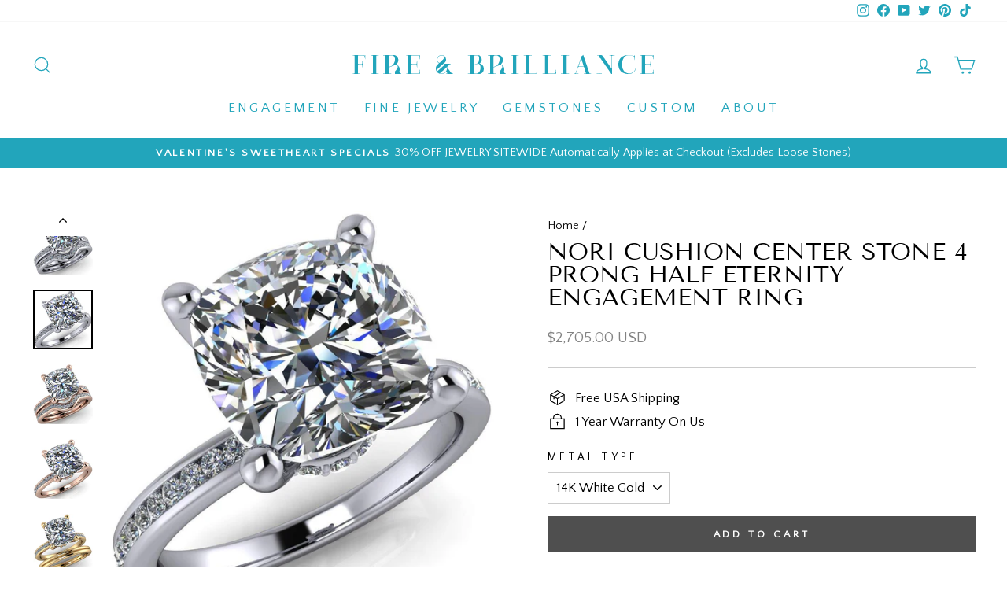

--- FILE ---
content_type: text/html; charset=utf-8
request_url: https://fireandbrilliance.com/products/nori-cushion-moissanite-4-prong-half-eternity-engagement-ring
body_size: 58521
content:
<!doctype html>
<html class="no-js" lang="en" dir="ltr">
<head>
  <meta charset="utf-8">
  <meta http-equiv="X-UA-Compatible" content="IE=edge,chrome=1">
  <meta name="viewport" content="width=device-width,initial-scale=1">
  <meta name="theme-color" content="#4f4f4f">
  <link rel="canonical" href="https://fireandbrilliance.com/products/nori-cushion-moissanite-4-prong-half-eternity-engagement-ring">
  <link rel="preconnect" href="https://cdn.shopify.com">
  <link rel="preconnect" href="https://fonts.shopifycdn.com">
  <link rel="dns-prefetch" href="https://productreviews.shopifycdn.com">
  <link rel="dns-prefetch" href="https://ajax.googleapis.com">
  <link rel="dns-prefetch" href="https://maps.googleapis.com">
  <link rel="dns-prefetch" href="https://maps.gstatic.com"><link rel="shortcut icon" href="//fireandbrilliance.com/cdn/shop/files/F_B-BlueLogoRound_32x32.png?v=1622735617" type="image/png" /><title>Nori Cushion Center Stone 4 Prong Half Eternity Engagement Ring
&ndash; FIRE &amp; BRILLIANCE
</title>
<meta name="description" content="Collection Name: Cassia | Sidestones Item Name: Nori    Accent Gems: Natural Diamonds @ approximately 0.20 CTTW* Band Width: approximately 2.2mm Matching Band (Optional: Select From Drop-Down Menu)Matching Band Width: approximately 2.2mmDiamond Contour Band Accent Stones: Natural Diamonds @ approximately 0.20 CTTW*Diam"><meta property="og:site_name" content="FIRE &amp; BRILLIANCE">
  <meta property="og:url" content="https://fireandbrilliance.com/products/nori-cushion-moissanite-4-prong-half-eternity-engagement-ring">
  <meta property="og:title" content="Nori Cushion Center Stone 4 Prong Half Eternity Engagement Ring">
  <meta property="og:type" content="product">
  <meta property="og:description" content="Collection Name: Cassia | Sidestones Item Name: Nori    Accent Gems: Natural Diamonds @ approximately 0.20 CTTW* Band Width: approximately 2.2mm Matching Band (Optional: Select From Drop-Down Menu)Matching Band Width: approximately 2.2mmDiamond Contour Band Accent Stones: Natural Diamonds @ approximately 0.20 CTTW*Diam"><meta property="og:image" content="http://fireandbrilliance.com/cdn/shop/products/Nori-Cushion-Moissanite-4-Prong-Half-Eternity-Engagement-Ring_12aa3b60-54ad-4c91-9af3-ee9b6bba2055.jpg?v=1628880831">
    <meta property="og:image:secure_url" content="https://fireandbrilliance.com/cdn/shop/products/Nori-Cushion-Moissanite-4-Prong-Half-Eternity-Engagement-Ring_12aa3b60-54ad-4c91-9af3-ee9b6bba2055.jpg?v=1628880831">
    <meta property="og:image:width" content="1000">
    <meta property="og:image:height" content="1000"><meta name="twitter:site" content="@https://business.facebook.com/fireandbrilliance">
  <meta name="twitter:card" content="summary_large_image">
  <meta name="twitter:title" content="Nori Cushion Center Stone 4 Prong Half Eternity Engagement Ring">
  <meta name="twitter:description" content="Collection Name: Cassia | Sidestones Item Name: Nori    Accent Gems: Natural Diamonds @ approximately 0.20 CTTW* Band Width: approximately 2.2mm Matching Band (Optional: Select From Drop-Down Menu)Matching Band Width: approximately 2.2mmDiamond Contour Band Accent Stones: Natural Diamonds @ approximately 0.20 CTTW*Diam">
<style data-shopify>@font-face {
  font-family: "Tenor Sans";
  font-weight: 400;
  font-style: normal;
  font-display: swap;
  src: url("//fireandbrilliance.com/cdn/fonts/tenor_sans/tenorsans_n4.966071a72c28462a9256039d3e3dc5b0cf314f65.woff2") format("woff2"),
       url("//fireandbrilliance.com/cdn/fonts/tenor_sans/tenorsans_n4.2282841d948f9649ba5c3cad6ea46df268141820.woff") format("woff");
}

  @font-face {
  font-family: "Quattrocento Sans";
  font-weight: 400;
  font-style: normal;
  font-display: swap;
  src: url("//fireandbrilliance.com/cdn/fonts/quattrocento_sans/quattrocentosans_n4.ce5e9bf514e68f53bdd875976847cf755c702eaa.woff2") format("woff2"),
       url("//fireandbrilliance.com/cdn/fonts/quattrocento_sans/quattrocentosans_n4.44bbfb57d228eb8bb083d1f98e7d96e16137abce.woff") format("woff");
}


  
  @font-face {
  font-family: "Quattrocento Sans";
  font-weight: 400;
  font-style: italic;
  font-display: swap;
  src: url("//fireandbrilliance.com/cdn/fonts/quattrocento_sans/quattrocentosans_i4.4f70b1e78f59fa1468e3436ab863ff0bf71e71bb.woff2") format("woff2"),
       url("//fireandbrilliance.com/cdn/fonts/quattrocento_sans/quattrocentosans_i4.b695efef5d957af404945574b7239740f79b899f.woff") format("woff");
}

  
</style><link href="//fireandbrilliance.com/cdn/shop/t/87/assets/theme.css?v=137357490695568204481767061092" rel="stylesheet" type="text/css" media="all" />
<style data-shopify>:root {
    --typeHeaderPrimary: "Tenor Sans";
    --typeHeaderFallback: sans-serif;
    --typeHeaderSize: 35px;
    --typeHeaderWeight: 400;
    --typeHeaderLineHeight: 1;
    --typeHeaderSpacing: 0.0em;

    --typeBasePrimary:"Quattrocento Sans";
    --typeBaseFallback:sans-serif;
    --typeBaseSize: 17px;
    --typeBaseWeight: 400;
    --typeBaseSpacing: 0.0em;
    --typeBaseLineHeight: 1.3;

    --typeCollectionTitle: 17px;

    --iconWeight: 3px;
    --iconLinecaps: miter;

    
      --buttonRadius: 0px;
    

    --colorGridOverlayOpacity: 0.1;
  }

  .placeholder-content {
    background-image: linear-gradient(100deg, #ffffff 40%, #f7f7f7 63%, #ffffff 79%);
  }</style><script>
    document.documentElement.className = document.documentElement.className.replace('no-js', 'js');

    window.theme = window.theme || {};
    theme.routes = {
      home: "/",
      cart: "/cart.js",
      cartPage: "/cart",
      cartAdd: "/cart/add.js",
      cartChange: "/cart/change.js",
      search: "/search"
    };
    theme.strings = {
      soldOut: "Sold Out",
      unavailable: "Unavailable",
      inStockLabel: "In stock, ready to ship",
      stockLabel: "Low stock - [count] items left",
      willNotShipUntil: "Ready to ship [date]",
      willBeInStockAfter: "Back in stock [date]",
      waitingForStock: "Inventory on the way",
      savePrice: "Save [saved_amount]",
      cartEmpty: "Your cart is currently empty.",
      cartTermsConfirmation: "You must agree with the terms and conditions of sales to check out",
      searchCollections: "Collections:",
      searchPages: "Pages:",
      searchArticles: "Articles:"
    };
    theme.settings = {
      dynamicVariantsEnable: true,
      cartType: "page",
      isCustomerTemplate: false,
      moneyFormat: "\u003cspan class=money\u003e${{amount}} USD\u003c\/span\u003e",
      saveType: "percent",
      productImageSize: "natural",
      productImageCover: false,
      predictiveSearch: true,
      predictiveSearchType: "product",
      quickView: false,
      themeName: 'Impulse',
      themeVersion: "6.0.1"
    };
  </script>

  <script>window.performance && window.performance.mark && window.performance.mark('shopify.content_for_header.start');</script><meta name="google-site-verification" content="Ivy-y7bM7uhCzJrGKikKQGAJpeQqMz13Ih6cX6pi4ls">
<meta id="shopify-digital-wallet" name="shopify-digital-wallet" content="/3805717/digital_wallets/dialog">
<meta name="shopify-checkout-api-token" content="305df658bb68c0649ef7b3d071d759d9">
<meta id="in-context-paypal-metadata" data-shop-id="3805717" data-venmo-supported="false" data-environment="production" data-locale="en_US" data-paypal-v4="true" data-currency="USD">
<link rel="alternate" type="application/json+oembed" href="https://fireandbrilliance.com/products/nori-cushion-moissanite-4-prong-half-eternity-engagement-ring.oembed">
<script async="async" src="/checkouts/internal/preloads.js?locale=en-US"></script>
<link rel="preconnect" href="https://shop.app" crossorigin="anonymous">
<script async="async" src="https://shop.app/checkouts/internal/preloads.js?locale=en-US&shop_id=3805717" crossorigin="anonymous"></script>
<script id="apple-pay-shop-capabilities" type="application/json">{"shopId":3805717,"countryCode":"US","currencyCode":"USD","merchantCapabilities":["supports3DS"],"merchantId":"gid:\/\/shopify\/Shop\/3805717","merchantName":"FIRE \u0026 BRILLIANCE","requiredBillingContactFields":["postalAddress","email"],"requiredShippingContactFields":["postalAddress","email"],"shippingType":"shipping","supportedNetworks":["visa","masterCard","amex","discover","elo","jcb"],"total":{"type":"pending","label":"FIRE \u0026 BRILLIANCE","amount":"1.00"},"shopifyPaymentsEnabled":true,"supportsSubscriptions":true}</script>
<script id="shopify-features" type="application/json">{"accessToken":"305df658bb68c0649ef7b3d071d759d9","betas":["rich-media-storefront-analytics"],"domain":"fireandbrilliance.com","predictiveSearch":true,"shopId":3805717,"locale":"en"}</script>
<script>var Shopify = Shopify || {};
Shopify.shop = "moissanite-brilliant.myshopify.com";
Shopify.locale = "en";
Shopify.currency = {"active":"USD","rate":"1.0"};
Shopify.country = "US";
Shopify.theme = {"name":"Impulse-6.0.1 | SC PO 16\/09\/25","id":141525680198,"schema_name":"Impulse","schema_version":"6.0.1","theme_store_id":857,"role":"main"};
Shopify.theme.handle = "null";
Shopify.theme.style = {"id":null,"handle":null};
Shopify.cdnHost = "fireandbrilliance.com/cdn";
Shopify.routes = Shopify.routes || {};
Shopify.routes.root = "/";</script>
<script type="module">!function(o){(o.Shopify=o.Shopify||{}).modules=!0}(window);</script>
<script>!function(o){function n(){var o=[];function n(){o.push(Array.prototype.slice.apply(arguments))}return n.q=o,n}var t=o.Shopify=o.Shopify||{};t.loadFeatures=n(),t.autoloadFeatures=n()}(window);</script>
<script>
  window.ShopifyPay = window.ShopifyPay || {};
  window.ShopifyPay.apiHost = "shop.app\/pay";
  window.ShopifyPay.redirectState = null;
</script>
<script id="shop-js-analytics" type="application/json">{"pageType":"product"}</script>
<script defer="defer" async type="module" src="//fireandbrilliance.com/cdn/shopifycloud/shop-js/modules/v2/client.init-shop-cart-sync_WVOgQShq.en.esm.js"></script>
<script defer="defer" async type="module" src="//fireandbrilliance.com/cdn/shopifycloud/shop-js/modules/v2/chunk.common_C_13GLB1.esm.js"></script>
<script defer="defer" async type="module" src="//fireandbrilliance.com/cdn/shopifycloud/shop-js/modules/v2/chunk.modal_CLfMGd0m.esm.js"></script>
<script type="module">
  await import("//fireandbrilliance.com/cdn/shopifycloud/shop-js/modules/v2/client.init-shop-cart-sync_WVOgQShq.en.esm.js");
await import("//fireandbrilliance.com/cdn/shopifycloud/shop-js/modules/v2/chunk.common_C_13GLB1.esm.js");
await import("//fireandbrilliance.com/cdn/shopifycloud/shop-js/modules/v2/chunk.modal_CLfMGd0m.esm.js");

  window.Shopify.SignInWithShop?.initShopCartSync?.({"fedCMEnabled":true,"windoidEnabled":true});

</script>
<script>
  window.Shopify = window.Shopify || {};
  if (!window.Shopify.featureAssets) window.Shopify.featureAssets = {};
  window.Shopify.featureAssets['shop-js'] = {"init-fed-cm":["modules/v2/client.init-fed-cm_BucUoe6W.en.esm.js","modules/v2/chunk.common_C_13GLB1.esm.js","modules/v2/chunk.modal_CLfMGd0m.esm.js"],"shop-cart-sync":["modules/v2/client.shop-cart-sync_DuR37GeY.en.esm.js","modules/v2/chunk.common_C_13GLB1.esm.js","modules/v2/chunk.modal_CLfMGd0m.esm.js"],"init-shop-email-lookup-coordinator":["modules/v2/client.init-shop-email-lookup-coordinator_CzjY5t9o.en.esm.js","modules/v2/chunk.common_C_13GLB1.esm.js","modules/v2/chunk.modal_CLfMGd0m.esm.js"],"shop-cash-offers":["modules/v2/client.shop-cash-offers_BmULhtno.en.esm.js","modules/v2/chunk.common_C_13GLB1.esm.js","modules/v2/chunk.modal_CLfMGd0m.esm.js"],"shop-login-button":["modules/v2/client.shop-login-button_DJ5ldayH.en.esm.js","modules/v2/chunk.common_C_13GLB1.esm.js","modules/v2/chunk.modal_CLfMGd0m.esm.js"],"shop-toast-manager":["modules/v2/client.shop-toast-manager_B0JfrpKj.en.esm.js","modules/v2/chunk.common_C_13GLB1.esm.js","modules/v2/chunk.modal_CLfMGd0m.esm.js"],"pay-button":["modules/v2/client.pay-button_CrPSEbOK.en.esm.js","modules/v2/chunk.common_C_13GLB1.esm.js","modules/v2/chunk.modal_CLfMGd0m.esm.js"],"init-shop-cart-sync":["modules/v2/client.init-shop-cart-sync_WVOgQShq.en.esm.js","modules/v2/chunk.common_C_13GLB1.esm.js","modules/v2/chunk.modal_CLfMGd0m.esm.js"],"init-customer-accounts":["modules/v2/client.init-customer-accounts_jNk9cPYQ.en.esm.js","modules/v2/client.shop-login-button_DJ5ldayH.en.esm.js","modules/v2/chunk.common_C_13GLB1.esm.js","modules/v2/chunk.modal_CLfMGd0m.esm.js"],"init-customer-accounts-sign-up":["modules/v2/client.init-customer-accounts-sign-up_CnczCz9H.en.esm.js","modules/v2/client.shop-login-button_DJ5ldayH.en.esm.js","modules/v2/chunk.common_C_13GLB1.esm.js","modules/v2/chunk.modal_CLfMGd0m.esm.js"],"init-windoid":["modules/v2/client.init-windoid_DuP9q_di.en.esm.js","modules/v2/chunk.common_C_13GLB1.esm.js","modules/v2/chunk.modal_CLfMGd0m.esm.js"],"shop-button":["modules/v2/client.shop-button_B_U3bv27.en.esm.js","modules/v2/chunk.common_C_13GLB1.esm.js","modules/v2/chunk.modal_CLfMGd0m.esm.js"],"avatar":["modules/v2/client.avatar_BTnouDA3.en.esm.js"],"shop-login":["modules/v2/client.shop-login_B9ccPdmx.en.esm.js","modules/v2/chunk.common_C_13GLB1.esm.js","modules/v2/chunk.modal_CLfMGd0m.esm.js"],"checkout-modal":["modules/v2/client.checkout-modal_pBPyh9w8.en.esm.js","modules/v2/chunk.common_C_13GLB1.esm.js","modules/v2/chunk.modal_CLfMGd0m.esm.js"],"shop-follow-button":["modules/v2/client.shop-follow-button_CsYC63q7.en.esm.js","modules/v2/chunk.common_C_13GLB1.esm.js","modules/v2/chunk.modal_CLfMGd0m.esm.js"],"init-shop-for-new-customer-accounts":["modules/v2/client.init-shop-for-new-customer-accounts_BUoCy7a5.en.esm.js","modules/v2/client.shop-login-button_DJ5ldayH.en.esm.js","modules/v2/chunk.common_C_13GLB1.esm.js","modules/v2/chunk.modal_CLfMGd0m.esm.js"],"lead-capture":["modules/v2/client.lead-capture_D0K_KgYb.en.esm.js","modules/v2/chunk.common_C_13GLB1.esm.js","modules/v2/chunk.modal_CLfMGd0m.esm.js"],"payment-terms":["modules/v2/client.payment-terms_DvAbEhzd.en.esm.js","modules/v2/chunk.common_C_13GLB1.esm.js","modules/v2/chunk.modal_CLfMGd0m.esm.js"]};
</script>
<script>(function() {
  var isLoaded = false;
  function asyncLoad() {
    if (isLoaded) return;
    isLoaded = true;
    var urls = ["\/\/www.powr.io\/powr.js?powr-token=moissanite-brilliant.myshopify.com\u0026external-type=shopify\u0026shop=moissanite-brilliant.myshopify.com","\/\/www.powr.io\/powr.js?powr-token=moissanite-brilliant.myshopify.com\u0026external-type=shopify\u0026shop=moissanite-brilliant.myshopify.com","https:\/\/embed.tawk.to\/widget-script\/59dfb4d04854b82732ff5312\/default.js?shop=moissanite-brilliant.myshopify.com","\/\/www.powr.io\/powr.js?powr-token=moissanite-brilliant.myshopify.com\u0026external-type=shopify\u0026shop=moissanite-brilliant.myshopify.com","\/\/www.powr.io\/powr.js?powr-token=moissanite-brilliant.myshopify.com\u0026external-type=shopify\u0026shop=moissanite-brilliant.myshopify.com","\/\/www.powr.io\/powr.js?powr-token=moissanite-brilliant.myshopify.com\u0026external-type=shopify\u0026shop=moissanite-brilliant.myshopify.com","https:\/\/lay-buys.com\/js\/laybuys-advert.js?shop=moissanite-brilliant.myshopify.com","https:\/\/shopify.covet.pics\/covet-pics-widget-inject.js?shop=moissanite-brilliant.myshopify.com","\/\/searchserverapi.com\/widgets\/shopify\/init.js?a=3h8E1L5U6u\u0026shop=moissanite-brilliant.myshopify.com","\/\/swymv3free-01.azureedge.net\/code\/swym-shopify.js?shop=moissanite-brilliant.myshopify.com","https:\/\/reconvert-cdn.com\/assets\/js\/store_reconvert_node.js?v=2\u0026scid=ZjU5MTI2MWQ2NDBiYWIzNzRiYWQyYjY0NDFjMDkwZGEuYmQ2ZWU2YWZhNGU3NzM4MzM5ODllNGE5NmQzZDAxMzM=\u0026shop=moissanite-brilliant.myshopify.com","https:\/\/reconvert-cdn.com\/assets\/js\/reconvert_script_tags.mini.js?scid=ZjU5MTI2MWQ2NDBiYWIzNzRiYWQyYjY0NDFjMDkwZGEuYmQ2ZWU2YWZhNGU3NzM4MzM5ODllNGE5NmQzZDAxMzM=\u0026shop=moissanite-brilliant.myshopify.com","https:\/\/omnisnippet1.com\/platforms\/shopify.js?source=scriptTag\u0026v=2025-05-15T01\u0026shop=moissanite-brilliant.myshopify.com"];
    for (var i = 0; i < urls.length; i++) {
      var s = document.createElement('script');
      s.type = 'text/javascript';
      s.async = true;
      s.src = urls[i];
      var x = document.getElementsByTagName('script')[0];
      x.parentNode.insertBefore(s, x);
    }
  };
  if(window.attachEvent) {
    window.attachEvent('onload', asyncLoad);
  } else {
    window.addEventListener('load', asyncLoad, false);
  }
})();</script>
<script id="__st">var __st={"a":3805717,"offset":-28800,"reqid":"b79bd18a-0f81-463f-8f42-9e6c03fbd9af-1769716031","pageurl":"fireandbrilliance.com\/products\/nori-cushion-moissanite-4-prong-half-eternity-engagement-ring","u":"bc551fd76894","p":"product","rtyp":"product","rid":8930663825};</script>
<script>window.ShopifyPaypalV4VisibilityTracking = true;</script>
<script id="captcha-bootstrap">!function(){'use strict';const t='contact',e='account',n='new_comment',o=[[t,t],['blogs',n],['comments',n],[t,'customer']],c=[[e,'customer_login'],[e,'guest_login'],[e,'recover_customer_password'],[e,'create_customer']],r=t=>t.map((([t,e])=>`form[action*='/${t}']:not([data-nocaptcha='true']) input[name='form_type'][value='${e}']`)).join(','),a=t=>()=>t?[...document.querySelectorAll(t)].map((t=>t.form)):[];function s(){const t=[...o],e=r(t);return a(e)}const i='password',u='form_key',d=['recaptcha-v3-token','g-recaptcha-response','h-captcha-response',i],f=()=>{try{return window.sessionStorage}catch{return}},m='__shopify_v',_=t=>t.elements[u];function p(t,e,n=!1){try{const o=window.sessionStorage,c=JSON.parse(o.getItem(e)),{data:r}=function(t){const{data:e,action:n}=t;return t[m]||n?{data:e,action:n}:{data:t,action:n}}(c);for(const[e,n]of Object.entries(r))t.elements[e]&&(t.elements[e].value=n);n&&o.removeItem(e)}catch(o){console.error('form repopulation failed',{error:o})}}const l='form_type',E='cptcha';function T(t){t.dataset[E]=!0}const w=window,h=w.document,L='Shopify',v='ce_forms',y='captcha';let A=!1;((t,e)=>{const n=(g='f06e6c50-85a8-45c8-87d0-21a2b65856fe',I='https://cdn.shopify.com/shopifycloud/storefront-forms-hcaptcha/ce_storefront_forms_captcha_hcaptcha.v1.5.2.iife.js',D={infoText:'Protected by hCaptcha',privacyText:'Privacy',termsText:'Terms'},(t,e,n)=>{const o=w[L][v],c=o.bindForm;if(c)return c(t,g,e,D).then(n);var r;o.q.push([[t,g,e,D],n]),r=I,A||(h.body.append(Object.assign(h.createElement('script'),{id:'captcha-provider',async:!0,src:r})),A=!0)});var g,I,D;w[L]=w[L]||{},w[L][v]=w[L][v]||{},w[L][v].q=[],w[L][y]=w[L][y]||{},w[L][y].protect=function(t,e){n(t,void 0,e),T(t)},Object.freeze(w[L][y]),function(t,e,n,w,h,L){const[v,y,A,g]=function(t,e,n){const i=e?o:[],u=t?c:[],d=[...i,...u],f=r(d),m=r(i),_=r(d.filter((([t,e])=>n.includes(e))));return[a(f),a(m),a(_),s()]}(w,h,L),I=t=>{const e=t.target;return e instanceof HTMLFormElement?e:e&&e.form},D=t=>v().includes(t);t.addEventListener('submit',(t=>{const e=I(t);if(!e)return;const n=D(e)&&!e.dataset.hcaptchaBound&&!e.dataset.recaptchaBound,o=_(e),c=g().includes(e)&&(!o||!o.value);(n||c)&&t.preventDefault(),c&&!n&&(function(t){try{if(!f())return;!function(t){const e=f();if(!e)return;const n=_(t);if(!n)return;const o=n.value;o&&e.removeItem(o)}(t);const e=Array.from(Array(32),(()=>Math.random().toString(36)[2])).join('');!function(t,e){_(t)||t.append(Object.assign(document.createElement('input'),{type:'hidden',name:u})),t.elements[u].value=e}(t,e),function(t,e){const n=f();if(!n)return;const o=[...t.querySelectorAll(`input[type='${i}']`)].map((({name:t})=>t)),c=[...d,...o],r={};for(const[a,s]of new FormData(t).entries())c.includes(a)||(r[a]=s);n.setItem(e,JSON.stringify({[m]:1,action:t.action,data:r}))}(t,e)}catch(e){console.error('failed to persist form',e)}}(e),e.submit())}));const S=(t,e)=>{t&&!t.dataset[E]&&(n(t,e.some((e=>e===t))),T(t))};for(const o of['focusin','change'])t.addEventListener(o,(t=>{const e=I(t);D(e)&&S(e,y())}));const B=e.get('form_key'),M=e.get(l),P=B&&M;t.addEventListener('DOMContentLoaded',(()=>{const t=y();if(P)for(const e of t)e.elements[l].value===M&&p(e,B);[...new Set([...A(),...v().filter((t=>'true'===t.dataset.shopifyCaptcha))])].forEach((e=>S(e,t)))}))}(h,new URLSearchParams(w.location.search),n,t,e,['guest_login'])})(!0,!0)}();</script>
<script integrity="sha256-4kQ18oKyAcykRKYeNunJcIwy7WH5gtpwJnB7kiuLZ1E=" data-source-attribution="shopify.loadfeatures" defer="defer" src="//fireandbrilliance.com/cdn/shopifycloud/storefront/assets/storefront/load_feature-a0a9edcb.js" crossorigin="anonymous"></script>
<script crossorigin="anonymous" defer="defer" src="//fireandbrilliance.com/cdn/shopifycloud/storefront/assets/shopify_pay/storefront-65b4c6d7.js?v=20250812"></script>
<script data-source-attribution="shopify.dynamic_checkout.dynamic.init">var Shopify=Shopify||{};Shopify.PaymentButton=Shopify.PaymentButton||{isStorefrontPortableWallets:!0,init:function(){window.Shopify.PaymentButton.init=function(){};var t=document.createElement("script");t.src="https://fireandbrilliance.com/cdn/shopifycloud/portable-wallets/latest/portable-wallets.en.js",t.type="module",document.head.appendChild(t)}};
</script>
<script data-source-attribution="shopify.dynamic_checkout.buyer_consent">
  function portableWalletsHideBuyerConsent(e){var t=document.getElementById("shopify-buyer-consent"),n=document.getElementById("shopify-subscription-policy-button");t&&n&&(t.classList.add("hidden"),t.setAttribute("aria-hidden","true"),n.removeEventListener("click",e))}function portableWalletsShowBuyerConsent(e){var t=document.getElementById("shopify-buyer-consent"),n=document.getElementById("shopify-subscription-policy-button");t&&n&&(t.classList.remove("hidden"),t.removeAttribute("aria-hidden"),n.addEventListener("click",e))}window.Shopify?.PaymentButton&&(window.Shopify.PaymentButton.hideBuyerConsent=portableWalletsHideBuyerConsent,window.Shopify.PaymentButton.showBuyerConsent=portableWalletsShowBuyerConsent);
</script>
<script data-source-attribution="shopify.dynamic_checkout.cart.bootstrap">document.addEventListener("DOMContentLoaded",(function(){function t(){return document.querySelector("shopify-accelerated-checkout-cart, shopify-accelerated-checkout")}if(t())Shopify.PaymentButton.init();else{new MutationObserver((function(e,n){t()&&(Shopify.PaymentButton.init(),n.disconnect())})).observe(document.body,{childList:!0,subtree:!0})}}));
</script>
<link id="shopify-accelerated-checkout-styles" rel="stylesheet" media="screen" href="https://fireandbrilliance.com/cdn/shopifycloud/portable-wallets/latest/accelerated-checkout-backwards-compat.css" crossorigin="anonymous">
<style id="shopify-accelerated-checkout-cart">
        #shopify-buyer-consent {
  margin-top: 1em;
  display: inline-block;
  width: 100%;
}

#shopify-buyer-consent.hidden {
  display: none;
}

#shopify-subscription-policy-button {
  background: none;
  border: none;
  padding: 0;
  text-decoration: underline;
  font-size: inherit;
  cursor: pointer;
}

#shopify-subscription-policy-button::before {
  box-shadow: none;
}

      </style>

<script>window.performance && window.performance.mark && window.performance.mark('shopify.content_for_header.end');</script>

<script>
    window.BOLD = window.BOLD || {};
        window.BOLD.options = window.BOLD.options || {};
        window.BOLD.options.settings = window.BOLD.options.settings || {};
        window.BOLD.options.settings.v1_variant_mode = window.BOLD.options.settings.v1_variant_mode || true;
        window.BOLD.options.settings.hybrid_fix_auto_insert_inputs =
        window.BOLD.options.settings.hybrid_fix_auto_insert_inputs || true;
</script>
<script>window.BOLD = window.BOLD || {};
    window.BOLD.common = window.BOLD.common || {};
    window.BOLD.common.Shopify = window.BOLD.common.Shopify || {};
    window.BOLD.common.Shopify.shop = {
      domain: 'fireandbrilliance.com',
      permanent_domain: 'moissanite-brilliant.myshopify.com',
      url: 'https://fireandbrilliance.com',
      secure_url: 'https://fireandbrilliance.com',
      money_format: "\u003cspan class=money\u003e${{amount}} USD\u003c\/span\u003e",
      currency: "USD"
    };
    window.BOLD.common.Shopify.customer = {
      id: null,
      tags: null,
    };
    window.BOLD.common.Shopify.cart = {"note":null,"attributes":{},"original_total_price":0,"total_price":0,"total_discount":0,"total_weight":0.0,"item_count":0,"items":[],"requires_shipping":false,"currency":"USD","items_subtotal_price":0,"cart_level_discount_applications":[],"checkout_charge_amount":0};
    window.BOLD.common.template = 'product';window.BOLD.common.Shopify.formatMoney = function(money, format) {
        function n(t, e) {
            return "undefined" == typeof t ? e : t
        }
        function r(t, e, r, i) {
            if (e = n(e, 2),
                r = n(r, ","),
                i = n(i, "."),
            isNaN(t) || null == t)
                return 0;
            t = (t / 100).toFixed(e);
            var o = t.split(".")
                , a = o[0].replace(/(\d)(?=(\d\d\d)+(?!\d))/g, "$1" + r)
                , s = o[1] ? i + o[1] : "";
            return a + s
        }
        "string" == typeof money && (money = money.replace(".", ""));
        var i = ""
            , o = /\{\{\s*(\w+)\s*\}\}/
            , a = format || window.BOLD.common.Shopify.shop.money_format || window.Shopify.money_format || "$ {{ amount }}";
        switch (a.match(o)[1]) {
            case "amount":
                i = r(money, 2, ",", ".");
                break;
            case "amount_no_decimals":
                i = r(money, 0, ",", ".");
                break;
            case "amount_with_comma_separator":
                i = r(money, 2, ".", ",");
                break;
            case "amount_no_decimals_with_comma_separator":
                i = r(money, 0, ".", ",");
                break;
            case "amount_with_space_separator":
                i = r(money, 2, " ", ",");
                break;
            case "amount_no_decimals_with_space_separator":
                i = r(money, 0, " ", ",");
                break;
            case "amount_with_apostrophe_separator":
                i = r(money, 2, "'", ".");
                break;
        }
        return a.replace(o, i);
    };
    window.BOLD.common.Shopify.saveProduct = function (handle, product) {
      if (typeof handle === 'string' && typeof window.BOLD.common.Shopify.products[handle] === 'undefined') {
        if (typeof product === 'number') {
          window.BOLD.common.Shopify.handles[product] = handle;
          product = { id: product };
        }
        window.BOLD.common.Shopify.products[handle] = product;
      }
    };
    window.BOLD.common.Shopify.saveVariant = function (variant_id, variant) {
      if (typeof variant_id === 'number' && typeof window.BOLD.common.Shopify.variants[variant_id] === 'undefined') {
        window.BOLD.common.Shopify.variants[variant_id] = variant;
      }
    };window.BOLD.common.Shopify.products = window.BOLD.common.Shopify.products || {};
    window.BOLD.common.Shopify.variants = window.BOLD.common.Shopify.variants || {};
    window.BOLD.common.Shopify.handles = window.BOLD.common.Shopify.handles || {};window.BOLD.common.Shopify.handle = "nori-cushion-moissanite-4-prong-half-eternity-engagement-ring"
window.BOLD.common.Shopify.saveProduct("nori-cushion-moissanite-4-prong-half-eternity-engagement-ring", 8930663825);window.BOLD.common.Shopify.saveVariant(32392677777, { product_id: 8930663825, product_handle: "nori-cushion-moissanite-4-prong-half-eternity-engagement-ring", price: 270500, group_id: '', csp_metafield: {}});window.BOLD.common.Shopify.saveVariant(32392677841, { product_id: 8930663825, product_handle: "nori-cushion-moissanite-4-prong-half-eternity-engagement-ring", price: 270500, group_id: '', csp_metafield: {}});window.BOLD.common.Shopify.saveVariant(32392677905, { product_id: 8930663825, product_handle: "nori-cushion-moissanite-4-prong-half-eternity-engagement-ring", price: 270500, group_id: '', csp_metafield: {}});window.BOLD.common.Shopify.saveVariant(32392706321, { product_id: 8930663825, product_handle: "nori-cushion-moissanite-4-prong-half-eternity-engagement-ring", price: 288500, group_id: '', csp_metafield: {}});window.BOLD.common.Shopify.saveVariant(32392708625, { product_id: 8930663825, product_handle: "nori-cushion-moissanite-4-prong-half-eternity-engagement-ring", price: 288500, group_id: '', csp_metafield: {}});window.BOLD.common.Shopify.saveVariant(32392709969, { product_id: 8930663825, product_handle: "nori-cushion-moissanite-4-prong-half-eternity-engagement-ring", price: 288500, group_id: '', csp_metafield: {}});window.BOLD.common.Shopify.saveVariant(32392677969, { product_id: 8930663825, product_handle: "nori-cushion-moissanite-4-prong-half-eternity-engagement-ring", price: 306500, group_id: '', csp_metafield: {}});window.BOLD.common.Shopify.saveVariant(32392678033, { product_id: 8930663825, product_handle: "nori-cushion-moissanite-4-prong-half-eternity-engagement-ring", price: 306500, group_id: '', csp_metafield: {}});window.BOLD.apps_installed = {"Product Discount":1,"Product Upsell":3} || {};window.BOLD.common.Shopify.metafields = window.BOLD.common.Shopify.metafields || {};window.BOLD.common.Shopify.metafields["bold_rp"] = {};window.BOLD.common.Shopify.metafields["bold_csp_defaults"] = {};window.BOLD.common.cacheParams = window.BOLD.common.cacheParams || {};
</script>

<script>
    window.BOLD.common.cacheParams.options = 1769630139;
</script>
<link href="//fireandbrilliance.com/cdn/shop/t/87/assets/bold-options.css?v=109790657721971235451759057020" rel="stylesheet" type="text/css" media="all" />
<script defer src="https://options.shopapps.site/js/options.js"></script>
<link href="//fireandbrilliance.com/cdn/shop/t/87/assets/bold-upsell.css?v=51915886505602322711758007297" rel="stylesheet" type="text/css" media="all" />
<link href="//fireandbrilliance.com/cdn/shop/t/87/assets/bold-upsell-custom.css?v=150135899998303055901758007297" rel="stylesheet" type="text/css" media="all" />
<script>
</script>
 
  	<script src="//fireandbrilliance.com/cdn/shop/t/87/assets/vendor-scripts-v11.js"></script>
   
   
   
  	<script src="//fireandbrilliance.com/cdn/shop/t/87/assets/theme.js?v=69077704041377961141758008081" defer="defer"></script>
  
 
 	<link rel="stylesheet" href="//fireandbrilliance.com/cdn/shop/t/87/assets/noUI_Slider_Collection.css?v=2676987499398799721758008079">
  
  <link href="//fireandbrilliance.com/cdn/shop/t/87/assets/bold.css?v=129448850098324873941758007298" rel="stylesheet" type="text/css" media="all" />
<!--Gem_Page_Header_Script-->
    


<!--End_Gem_Page_Header_Script-->

<link href="https://monorail-edge.shopifysvc.com" rel="dns-prefetch">
<script>(function(){if ("sendBeacon" in navigator && "performance" in window) {try {var session_token_from_headers = performance.getEntriesByType('navigation')[0].serverTiming.find(x => x.name == '_s').description;} catch {var session_token_from_headers = undefined;}var session_cookie_matches = document.cookie.match(/_shopify_s=([^;]*)/);var session_token_from_cookie = session_cookie_matches && session_cookie_matches.length === 2 ? session_cookie_matches[1] : "";var session_token = session_token_from_headers || session_token_from_cookie || "";function handle_abandonment_event(e) {var entries = performance.getEntries().filter(function(entry) {return /monorail-edge.shopifysvc.com/.test(entry.name);});if (!window.abandonment_tracked && entries.length === 0) {window.abandonment_tracked = true;var currentMs = Date.now();var navigation_start = performance.timing.navigationStart;var payload = {shop_id: 3805717,url: window.location.href,navigation_start,duration: currentMs - navigation_start,session_token,page_type: "product"};window.navigator.sendBeacon("https://monorail-edge.shopifysvc.com/v1/produce", JSON.stringify({schema_id: "online_store_buyer_site_abandonment/1.1",payload: payload,metadata: {event_created_at_ms: currentMs,event_sent_at_ms: currentMs}}));}}window.addEventListener('pagehide', handle_abandonment_event);}}());</script>
<script id="web-pixels-manager-setup">(function e(e,d,r,n,o){if(void 0===o&&(o={}),!Boolean(null===(a=null===(i=window.Shopify)||void 0===i?void 0:i.analytics)||void 0===a?void 0:a.replayQueue)){var i,a;window.Shopify=window.Shopify||{};var t=window.Shopify;t.analytics=t.analytics||{};var s=t.analytics;s.replayQueue=[],s.publish=function(e,d,r){return s.replayQueue.push([e,d,r]),!0};try{self.performance.mark("wpm:start")}catch(e){}var l=function(){var e={modern:/Edge?\/(1{2}[4-9]|1[2-9]\d|[2-9]\d{2}|\d{4,})\.\d+(\.\d+|)|Firefox\/(1{2}[4-9]|1[2-9]\d|[2-9]\d{2}|\d{4,})\.\d+(\.\d+|)|Chrom(ium|e)\/(9{2}|\d{3,})\.\d+(\.\d+|)|(Maci|X1{2}).+ Version\/(15\.\d+|(1[6-9]|[2-9]\d|\d{3,})\.\d+)([,.]\d+|)( \(\w+\)|)( Mobile\/\w+|) Safari\/|Chrome.+OPR\/(9{2}|\d{3,})\.\d+\.\d+|(CPU[ +]OS|iPhone[ +]OS|CPU[ +]iPhone|CPU IPhone OS|CPU iPad OS)[ +]+(15[._]\d+|(1[6-9]|[2-9]\d|\d{3,})[._]\d+)([._]\d+|)|Android:?[ /-](13[3-9]|1[4-9]\d|[2-9]\d{2}|\d{4,})(\.\d+|)(\.\d+|)|Android.+Firefox\/(13[5-9]|1[4-9]\d|[2-9]\d{2}|\d{4,})\.\d+(\.\d+|)|Android.+Chrom(ium|e)\/(13[3-9]|1[4-9]\d|[2-9]\d{2}|\d{4,})\.\d+(\.\d+|)|SamsungBrowser\/([2-9]\d|\d{3,})\.\d+/,legacy:/Edge?\/(1[6-9]|[2-9]\d|\d{3,})\.\d+(\.\d+|)|Firefox\/(5[4-9]|[6-9]\d|\d{3,})\.\d+(\.\d+|)|Chrom(ium|e)\/(5[1-9]|[6-9]\d|\d{3,})\.\d+(\.\d+|)([\d.]+$|.*Safari\/(?![\d.]+ Edge\/[\d.]+$))|(Maci|X1{2}).+ Version\/(10\.\d+|(1[1-9]|[2-9]\d|\d{3,})\.\d+)([,.]\d+|)( \(\w+\)|)( Mobile\/\w+|) Safari\/|Chrome.+OPR\/(3[89]|[4-9]\d|\d{3,})\.\d+\.\d+|(CPU[ +]OS|iPhone[ +]OS|CPU[ +]iPhone|CPU IPhone OS|CPU iPad OS)[ +]+(10[._]\d+|(1[1-9]|[2-9]\d|\d{3,})[._]\d+)([._]\d+|)|Android:?[ /-](13[3-9]|1[4-9]\d|[2-9]\d{2}|\d{4,})(\.\d+|)(\.\d+|)|Mobile Safari.+OPR\/([89]\d|\d{3,})\.\d+\.\d+|Android.+Firefox\/(13[5-9]|1[4-9]\d|[2-9]\d{2}|\d{4,})\.\d+(\.\d+|)|Android.+Chrom(ium|e)\/(13[3-9]|1[4-9]\d|[2-9]\d{2}|\d{4,})\.\d+(\.\d+|)|Android.+(UC? ?Browser|UCWEB|U3)[ /]?(15\.([5-9]|\d{2,})|(1[6-9]|[2-9]\d|\d{3,})\.\d+)\.\d+|SamsungBrowser\/(5\.\d+|([6-9]|\d{2,})\.\d+)|Android.+MQ{2}Browser\/(14(\.(9|\d{2,})|)|(1[5-9]|[2-9]\d|\d{3,})(\.\d+|))(\.\d+|)|K[Aa][Ii]OS\/(3\.\d+|([4-9]|\d{2,})\.\d+)(\.\d+|)/},d=e.modern,r=e.legacy,n=navigator.userAgent;return n.match(d)?"modern":n.match(r)?"legacy":"unknown"}(),u="modern"===l?"modern":"legacy",c=(null!=n?n:{modern:"",legacy:""})[u],f=function(e){return[e.baseUrl,"/wpm","/b",e.hashVersion,"modern"===e.buildTarget?"m":"l",".js"].join("")}({baseUrl:d,hashVersion:r,buildTarget:u}),m=function(e){var d=e.version,r=e.bundleTarget,n=e.surface,o=e.pageUrl,i=e.monorailEndpoint;return{emit:function(e){var a=e.status,t=e.errorMsg,s=(new Date).getTime(),l=JSON.stringify({metadata:{event_sent_at_ms:s},events:[{schema_id:"web_pixels_manager_load/3.1",payload:{version:d,bundle_target:r,page_url:o,status:a,surface:n,error_msg:t},metadata:{event_created_at_ms:s}}]});if(!i)return console&&console.warn&&console.warn("[Web Pixels Manager] No Monorail endpoint provided, skipping logging."),!1;try{return self.navigator.sendBeacon.bind(self.navigator)(i,l)}catch(e){}var u=new XMLHttpRequest;try{return u.open("POST",i,!0),u.setRequestHeader("Content-Type","text/plain"),u.send(l),!0}catch(e){return console&&console.warn&&console.warn("[Web Pixels Manager] Got an unhandled error while logging to Monorail."),!1}}}}({version:r,bundleTarget:l,surface:e.surface,pageUrl:self.location.href,monorailEndpoint:e.monorailEndpoint});try{o.browserTarget=l,function(e){var d=e.src,r=e.async,n=void 0===r||r,o=e.onload,i=e.onerror,a=e.sri,t=e.scriptDataAttributes,s=void 0===t?{}:t,l=document.createElement("script"),u=document.querySelector("head"),c=document.querySelector("body");if(l.async=n,l.src=d,a&&(l.integrity=a,l.crossOrigin="anonymous"),s)for(var f in s)if(Object.prototype.hasOwnProperty.call(s,f))try{l.dataset[f]=s[f]}catch(e){}if(o&&l.addEventListener("load",o),i&&l.addEventListener("error",i),u)u.appendChild(l);else{if(!c)throw new Error("Did not find a head or body element to append the script");c.appendChild(l)}}({src:f,async:!0,onload:function(){if(!function(){var e,d;return Boolean(null===(d=null===(e=window.Shopify)||void 0===e?void 0:e.analytics)||void 0===d?void 0:d.initialized)}()){var d=window.webPixelsManager.init(e)||void 0;if(d){var r=window.Shopify.analytics;r.replayQueue.forEach((function(e){var r=e[0],n=e[1],o=e[2];d.publishCustomEvent(r,n,o)})),r.replayQueue=[],r.publish=d.publishCustomEvent,r.visitor=d.visitor,r.initialized=!0}}},onerror:function(){return m.emit({status:"failed",errorMsg:"".concat(f," has failed to load")})},sri:function(e){var d=/^sha384-[A-Za-z0-9+/=]+$/;return"string"==typeof e&&d.test(e)}(c)?c:"",scriptDataAttributes:o}),m.emit({status:"loading"})}catch(e){m.emit({status:"failed",errorMsg:(null==e?void 0:e.message)||"Unknown error"})}}})({shopId: 3805717,storefrontBaseUrl: "https://fireandbrilliance.com",extensionsBaseUrl: "https://extensions.shopifycdn.com/cdn/shopifycloud/web-pixels-manager",monorailEndpoint: "https://monorail-edge.shopifysvc.com/unstable/produce_batch",surface: "storefront-renderer",enabledBetaFlags: ["2dca8a86"],webPixelsConfigList: [{"id":"410878022","configuration":"{\"config\":\"{\\\"google_tag_ids\\\":[\\\"G-KCDH58SX8N\\\",\\\"AW-972411673\\\",\\\"GT-WPF6TQ2\\\"],\\\"target_country\\\":\\\"US\\\",\\\"gtag_events\\\":[{\\\"type\\\":\\\"begin_checkout\\\",\\\"action_label\\\":[\\\"G-KCDH58SX8N\\\",\\\"AW-972411673\\\/DiMCCK_u4rQBEJmm188D\\\"]},{\\\"type\\\":\\\"search\\\",\\\"action_label\\\":[\\\"G-KCDH58SX8N\\\",\\\"AW-972411673\\\/P79yCKrv4rQBEJmm188D\\\"]},{\\\"type\\\":\\\"view_item\\\",\\\"action_label\\\":[\\\"G-KCDH58SX8N\\\",\\\"AW-972411673\\\/XSqhCKnu4rQBEJmm188D\\\",\\\"MC-V7KWRL3K6W\\\"]},{\\\"type\\\":\\\"purchase\\\",\\\"action_label\\\":[\\\"G-KCDH58SX8N\\\",\\\"AW-972411673\\\/Btl7COKRw48YEJmm188D\\\",\\\"MC-V7KWRL3K6W\\\"]},{\\\"type\\\":\\\"page_view\\\",\\\"action_label\\\":[\\\"G-KCDH58SX8N\\\",\\\"AW-972411673\\\/nhX7CKPu4rQBEJmm188D\\\",\\\"MC-V7KWRL3K6W\\\"]},{\\\"type\\\":\\\"add_payment_info\\\",\\\"action_label\\\":[\\\"G-KCDH58SX8N\\\",\\\"AW-972411673\\\/0QS9CK3v4rQBEJmm188D\\\"]},{\\\"type\\\":\\\"add_to_cart\\\",\\\"action_label\\\":[\\\"G-KCDH58SX8N\\\",\\\"AW-972411673\\\/pi0tCKzu4rQBEJmm188D\\\"]}],\\\"enable_monitoring_mode\\\":false}\"}","eventPayloadVersion":"v1","runtimeContext":"OPEN","scriptVersion":"b2a88bafab3e21179ed38636efcd8a93","type":"APP","apiClientId":1780363,"privacyPurposes":[],"dataSharingAdjustments":{"protectedCustomerApprovalScopes":["read_customer_address","read_customer_email","read_customer_name","read_customer_personal_data","read_customer_phone"]}},{"id":"358645830","configuration":"{\"pixelCode\":\"CK55H0JC77UAO6G4EJ40\"}","eventPayloadVersion":"v1","runtimeContext":"STRICT","scriptVersion":"22e92c2ad45662f435e4801458fb78cc","type":"APP","apiClientId":4383523,"privacyPurposes":["ANALYTICS","MARKETING","SALE_OF_DATA"],"dataSharingAdjustments":{"protectedCustomerApprovalScopes":["read_customer_address","read_customer_email","read_customer_name","read_customer_personal_data","read_customer_phone"]}},{"id":"136478790","configuration":"{\"pixel_id\":\"803109059820072\",\"pixel_type\":\"facebook_pixel\",\"metaapp_system_user_token\":\"-\"}","eventPayloadVersion":"v1","runtimeContext":"OPEN","scriptVersion":"ca16bc87fe92b6042fbaa3acc2fbdaa6","type":"APP","apiClientId":2329312,"privacyPurposes":["ANALYTICS","MARKETING","SALE_OF_DATA"],"dataSharingAdjustments":{"protectedCustomerApprovalScopes":["read_customer_address","read_customer_email","read_customer_name","read_customer_personal_data","read_customer_phone"]}},{"id":"86212678","configuration":"{\"apiURL\":\"https:\/\/api.omnisend.com\",\"appURL\":\"https:\/\/app.omnisend.com\",\"brandID\":\"56e5e9e3fa5145492b887788\",\"trackingURL\":\"https:\/\/wt.omnisendlink.com\"}","eventPayloadVersion":"v1","runtimeContext":"STRICT","scriptVersion":"aa9feb15e63a302383aa48b053211bbb","type":"APP","apiClientId":186001,"privacyPurposes":["ANALYTICS","MARKETING","SALE_OF_DATA"],"dataSharingAdjustments":{"protectedCustomerApprovalScopes":["read_customer_address","read_customer_email","read_customer_name","read_customer_personal_data","read_customer_phone"]}},{"id":"76120134","configuration":"{\"tagID\":\"2613909677432\"}","eventPayloadVersion":"v1","runtimeContext":"STRICT","scriptVersion":"18031546ee651571ed29edbe71a3550b","type":"APP","apiClientId":3009811,"privacyPurposes":["ANALYTICS","MARKETING","SALE_OF_DATA"],"dataSharingAdjustments":{"protectedCustomerApprovalScopes":["read_customer_address","read_customer_email","read_customer_name","read_customer_personal_data","read_customer_phone"]}},{"id":"shopify-app-pixel","configuration":"{}","eventPayloadVersion":"v1","runtimeContext":"STRICT","scriptVersion":"0450","apiClientId":"shopify-pixel","type":"APP","privacyPurposes":["ANALYTICS","MARKETING"]},{"id":"shopify-custom-pixel","eventPayloadVersion":"v1","runtimeContext":"LAX","scriptVersion":"0450","apiClientId":"shopify-pixel","type":"CUSTOM","privacyPurposes":["ANALYTICS","MARKETING"]}],isMerchantRequest: false,initData: {"shop":{"name":"FIRE \u0026 BRILLIANCE","paymentSettings":{"currencyCode":"USD"},"myshopifyDomain":"moissanite-brilliant.myshopify.com","countryCode":"US","storefrontUrl":"https:\/\/fireandbrilliance.com"},"customer":null,"cart":null,"checkout":null,"productVariants":[{"price":{"amount":2705.0,"currencyCode":"USD"},"product":{"title":"Nori Cushion Center Stone 4 Prong Half Eternity Engagement Ring","vendor":"Fire \u0026 Brilliance ®","id":"8930663825","untranslatedTitle":"Nori Cushion Center Stone 4 Prong Half Eternity Engagement Ring","url":"\/products\/nori-cushion-moissanite-4-prong-half-eternity-engagement-ring","type":"Custom-Made Jewelry"},"id":"32392677777","image":{"src":"\/\/fireandbrilliance.com\/cdn\/shop\/products\/Nori-Cushion-Moissanite-4-Prong-Half-Eternity-Engagement-Ring-4_1c0c1f45-4f8e-42e3-aa70-283ea06ebd40.jpg?v=1628880852"},"sku":"8000023811","title":"14K White Gold","untranslatedTitle":"14K White Gold"},{"price":{"amount":2705.0,"currencyCode":"USD"},"product":{"title":"Nori Cushion Center Stone 4 Prong Half Eternity Engagement Ring","vendor":"Fire \u0026 Brilliance ®","id":"8930663825","untranslatedTitle":"Nori Cushion Center Stone 4 Prong Half Eternity Engagement Ring","url":"\/products\/nori-cushion-moissanite-4-prong-half-eternity-engagement-ring","type":"Custom-Made Jewelry"},"id":"32392677841","image":{"src":"\/\/fireandbrilliance.com\/cdn\/shop\/products\/Nori-Cushion-Moissanite-4-Prong-Half-Eternity-Engagement-Ring-2_b132725e-038e-47ac-a570-040074d96af0.jpg?v=1628880838"},"sku":"8000023812","title":"14K Yellow Gold","untranslatedTitle":"14K Yellow Gold"},{"price":{"amount":2705.0,"currencyCode":"USD"},"product":{"title":"Nori Cushion Center Stone 4 Prong Half Eternity Engagement Ring","vendor":"Fire \u0026 Brilliance ®","id":"8930663825","untranslatedTitle":"Nori Cushion Center Stone 4 Prong Half Eternity Engagement Ring","url":"\/products\/nori-cushion-moissanite-4-prong-half-eternity-engagement-ring","type":"Custom-Made Jewelry"},"id":"32392677905","image":{"src":"\/\/fireandbrilliance.com\/cdn\/shop\/products\/Nori-Cushion-Moissanite-4-Prong-Half-Eternity-Engagement-Ring-6_92ed3809-c9ee-4d2d-9a17-edc34c1f9918.jpg?v=1628880866"},"sku":"8000023813","title":"14K Rose Gold","untranslatedTitle":"14K Rose Gold"},{"price":{"amount":2885.0,"currencyCode":"USD"},"product":{"title":"Nori Cushion Center Stone 4 Prong Half Eternity Engagement Ring","vendor":"Fire \u0026 Brilliance ®","id":"8930663825","untranslatedTitle":"Nori Cushion Center Stone 4 Prong Half Eternity Engagement Ring","url":"\/products\/nori-cushion-moissanite-4-prong-half-eternity-engagement-ring","type":"Custom-Made Jewelry"},"id":"32392706321","image":{"src":"\/\/fireandbrilliance.com\/cdn\/shop\/products\/Nori-Cushion-Moissanite-4-Prong-Half-Eternity-Engagement-Ring-4_1c0c1f45-4f8e-42e3-aa70-283ea06ebd40.jpg?v=1628880852"},"sku":"8000023814","title":"18K White Gold","untranslatedTitle":"18K White Gold"},{"price":{"amount":2885.0,"currencyCode":"USD"},"product":{"title":"Nori Cushion Center Stone 4 Prong Half Eternity Engagement Ring","vendor":"Fire \u0026 Brilliance ®","id":"8930663825","untranslatedTitle":"Nori Cushion Center Stone 4 Prong Half Eternity Engagement Ring","url":"\/products\/nori-cushion-moissanite-4-prong-half-eternity-engagement-ring","type":"Custom-Made Jewelry"},"id":"32392708625","image":{"src":"\/\/fireandbrilliance.com\/cdn\/shop\/products\/Nori-Cushion-Moissanite-4-Prong-Half-Eternity-Engagement-Ring-2_b132725e-038e-47ac-a570-040074d96af0.jpg?v=1628880838"},"sku":"8000023815","title":"18K Yellow Gold","untranslatedTitle":"18K Yellow Gold"},{"price":{"amount":2885.0,"currencyCode":"USD"},"product":{"title":"Nori Cushion Center Stone 4 Prong Half Eternity Engagement Ring","vendor":"Fire \u0026 Brilliance ®","id":"8930663825","untranslatedTitle":"Nori Cushion Center Stone 4 Prong Half Eternity Engagement Ring","url":"\/products\/nori-cushion-moissanite-4-prong-half-eternity-engagement-ring","type":"Custom-Made Jewelry"},"id":"32392709969","image":{"src":"\/\/fireandbrilliance.com\/cdn\/shop\/products\/Nori-Cushion-Moissanite-4-Prong-Half-Eternity-Engagement-Ring-6_92ed3809-c9ee-4d2d-9a17-edc34c1f9918.jpg?v=1628880866"},"sku":"8000023816","title":"18K Rose Gold","untranslatedTitle":"18K Rose Gold"},{"price":{"amount":3065.0,"currencyCode":"USD"},"product":{"title":"Nori Cushion Center Stone 4 Prong Half Eternity Engagement Ring","vendor":"Fire \u0026 Brilliance ®","id":"8930663825","untranslatedTitle":"Nori Cushion Center Stone 4 Prong Half Eternity Engagement Ring","url":"\/products\/nori-cushion-moissanite-4-prong-half-eternity-engagement-ring","type":"Custom-Made Jewelry"},"id":"32392677969","image":{"src":"\/\/fireandbrilliance.com\/cdn\/shop\/products\/Nori-Cushion-Moissanite-4-Prong-Half-Eternity-Engagement-Ring-4_1c0c1f45-4f8e-42e3-aa70-283ea06ebd40.jpg?v=1628880852"},"sku":"8000023817","title":".950 Palladium","untranslatedTitle":".950 Palladium"},{"price":{"amount":3065.0,"currencyCode":"USD"},"product":{"title":"Nori Cushion Center Stone 4 Prong Half Eternity Engagement Ring","vendor":"Fire \u0026 Brilliance ®","id":"8930663825","untranslatedTitle":"Nori Cushion Center Stone 4 Prong Half Eternity Engagement Ring","url":"\/products\/nori-cushion-moissanite-4-prong-half-eternity-engagement-ring","type":"Custom-Made Jewelry"},"id":"32392678033","image":{"src":"\/\/fireandbrilliance.com\/cdn\/shop\/products\/Nori-Cushion-Moissanite-4-Prong-Half-Eternity-Engagement-Ring-4_1c0c1f45-4f8e-42e3-aa70-283ea06ebd40.jpg?v=1628880852"},"sku":"8000023818","title":".950 Platinum","untranslatedTitle":".950 Platinum"}],"purchasingCompany":null},},"https://fireandbrilliance.com/cdn","1d2a099fw23dfb22ep557258f5m7a2edbae",{"modern":"","legacy":""},{"shopId":"3805717","storefrontBaseUrl":"https:\/\/fireandbrilliance.com","extensionBaseUrl":"https:\/\/extensions.shopifycdn.com\/cdn\/shopifycloud\/web-pixels-manager","surface":"storefront-renderer","enabledBetaFlags":"[\"2dca8a86\"]","isMerchantRequest":"false","hashVersion":"1d2a099fw23dfb22ep557258f5m7a2edbae","publish":"custom","events":"[[\"page_viewed\",{}],[\"product_viewed\",{\"productVariant\":{\"price\":{\"amount\":2705.0,\"currencyCode\":\"USD\"},\"product\":{\"title\":\"Nori Cushion Center Stone 4 Prong Half Eternity Engagement Ring\",\"vendor\":\"Fire \u0026 Brilliance ®\",\"id\":\"8930663825\",\"untranslatedTitle\":\"Nori Cushion Center Stone 4 Prong Half Eternity Engagement Ring\",\"url\":\"\/products\/nori-cushion-moissanite-4-prong-half-eternity-engagement-ring\",\"type\":\"Custom-Made Jewelry\"},\"id\":\"32392677777\",\"image\":{\"src\":\"\/\/fireandbrilliance.com\/cdn\/shop\/products\/Nori-Cushion-Moissanite-4-Prong-Half-Eternity-Engagement-Ring-4_1c0c1f45-4f8e-42e3-aa70-283ea06ebd40.jpg?v=1628880852\"},\"sku\":\"8000023811\",\"title\":\"14K White Gold\",\"untranslatedTitle\":\"14K White Gold\"}}]]"});</script><script>
  window.ShopifyAnalytics = window.ShopifyAnalytics || {};
  window.ShopifyAnalytics.meta = window.ShopifyAnalytics.meta || {};
  window.ShopifyAnalytics.meta.currency = 'USD';
  var meta = {"product":{"id":8930663825,"gid":"gid:\/\/shopify\/Product\/8930663825","vendor":"Fire \u0026 Brilliance ®","type":"Custom-Made Jewelry","handle":"nori-cushion-moissanite-4-prong-half-eternity-engagement-ring","variants":[{"id":32392677777,"price":270500,"name":"Nori Cushion Center Stone 4 Prong Half Eternity Engagement Ring - 14K White Gold","public_title":"14K White Gold","sku":"8000023811"},{"id":32392677841,"price":270500,"name":"Nori Cushion Center Stone 4 Prong Half Eternity Engagement Ring - 14K Yellow Gold","public_title":"14K Yellow Gold","sku":"8000023812"},{"id":32392677905,"price":270500,"name":"Nori Cushion Center Stone 4 Prong Half Eternity Engagement Ring - 14K Rose Gold","public_title":"14K Rose Gold","sku":"8000023813"},{"id":32392706321,"price":288500,"name":"Nori Cushion Center Stone 4 Prong Half Eternity Engagement Ring - 18K White Gold","public_title":"18K White Gold","sku":"8000023814"},{"id":32392708625,"price":288500,"name":"Nori Cushion Center Stone 4 Prong Half Eternity Engagement Ring - 18K Yellow Gold","public_title":"18K Yellow Gold","sku":"8000023815"},{"id":32392709969,"price":288500,"name":"Nori Cushion Center Stone 4 Prong Half Eternity Engagement Ring - 18K Rose Gold","public_title":"18K Rose Gold","sku":"8000023816"},{"id":32392677969,"price":306500,"name":"Nori Cushion Center Stone 4 Prong Half Eternity Engagement Ring - .950 Palladium","public_title":".950 Palladium","sku":"8000023817"},{"id":32392678033,"price":306500,"name":"Nori Cushion Center Stone 4 Prong Half Eternity Engagement Ring - .950 Platinum","public_title":".950 Platinum","sku":"8000023818"}],"remote":false},"page":{"pageType":"product","resourceType":"product","resourceId":8930663825,"requestId":"b79bd18a-0f81-463f-8f42-9e6c03fbd9af-1769716031"}};
  for (var attr in meta) {
    window.ShopifyAnalytics.meta[attr] = meta[attr];
  }
</script>
<script class="analytics">
  (function () {
    var customDocumentWrite = function(content) {
      var jquery = null;

      if (window.jQuery) {
        jquery = window.jQuery;
      } else if (window.Checkout && window.Checkout.$) {
        jquery = window.Checkout.$;
      }

      if (jquery) {
        jquery('body').append(content);
      }
    };

    var hasLoggedConversion = function(token) {
      if (token) {
        return document.cookie.indexOf('loggedConversion=' + token) !== -1;
      }
      return false;
    }

    var setCookieIfConversion = function(token) {
      if (token) {
        var twoMonthsFromNow = new Date(Date.now());
        twoMonthsFromNow.setMonth(twoMonthsFromNow.getMonth() + 2);

        document.cookie = 'loggedConversion=' + token + '; expires=' + twoMonthsFromNow;
      }
    }

    var trekkie = window.ShopifyAnalytics.lib = window.trekkie = window.trekkie || [];
    if (trekkie.integrations) {
      return;
    }
    trekkie.methods = [
      'identify',
      'page',
      'ready',
      'track',
      'trackForm',
      'trackLink'
    ];
    trekkie.factory = function(method) {
      return function() {
        var args = Array.prototype.slice.call(arguments);
        args.unshift(method);
        trekkie.push(args);
        return trekkie;
      };
    };
    for (var i = 0; i < trekkie.methods.length; i++) {
      var key = trekkie.methods[i];
      trekkie[key] = trekkie.factory(key);
    }
    trekkie.load = function(config) {
      trekkie.config = config || {};
      trekkie.config.initialDocumentCookie = document.cookie;
      var first = document.getElementsByTagName('script')[0];
      var script = document.createElement('script');
      script.type = 'text/javascript';
      script.onerror = function(e) {
        var scriptFallback = document.createElement('script');
        scriptFallback.type = 'text/javascript';
        scriptFallback.onerror = function(error) {
                var Monorail = {
      produce: function produce(monorailDomain, schemaId, payload) {
        var currentMs = new Date().getTime();
        var event = {
          schema_id: schemaId,
          payload: payload,
          metadata: {
            event_created_at_ms: currentMs,
            event_sent_at_ms: currentMs
          }
        };
        return Monorail.sendRequest("https://" + monorailDomain + "/v1/produce", JSON.stringify(event));
      },
      sendRequest: function sendRequest(endpointUrl, payload) {
        // Try the sendBeacon API
        if (window && window.navigator && typeof window.navigator.sendBeacon === 'function' && typeof window.Blob === 'function' && !Monorail.isIos12()) {
          var blobData = new window.Blob([payload], {
            type: 'text/plain'
          });

          if (window.navigator.sendBeacon(endpointUrl, blobData)) {
            return true;
          } // sendBeacon was not successful

        } // XHR beacon

        var xhr = new XMLHttpRequest();

        try {
          xhr.open('POST', endpointUrl);
          xhr.setRequestHeader('Content-Type', 'text/plain');
          xhr.send(payload);
        } catch (e) {
          console.log(e);
        }

        return false;
      },
      isIos12: function isIos12() {
        return window.navigator.userAgent.lastIndexOf('iPhone; CPU iPhone OS 12_') !== -1 || window.navigator.userAgent.lastIndexOf('iPad; CPU OS 12_') !== -1;
      }
    };
    Monorail.produce('monorail-edge.shopifysvc.com',
      'trekkie_storefront_load_errors/1.1',
      {shop_id: 3805717,
      theme_id: 141525680198,
      app_name: "storefront",
      context_url: window.location.href,
      source_url: "//fireandbrilliance.com/cdn/s/trekkie.storefront.a804e9514e4efded663580eddd6991fcc12b5451.min.js"});

        };
        scriptFallback.async = true;
        scriptFallback.src = '//fireandbrilliance.com/cdn/s/trekkie.storefront.a804e9514e4efded663580eddd6991fcc12b5451.min.js';
        first.parentNode.insertBefore(scriptFallback, first);
      };
      script.async = true;
      script.src = '//fireandbrilliance.com/cdn/s/trekkie.storefront.a804e9514e4efded663580eddd6991fcc12b5451.min.js';
      first.parentNode.insertBefore(script, first);
    };
    trekkie.load(
      {"Trekkie":{"appName":"storefront","development":false,"defaultAttributes":{"shopId":3805717,"isMerchantRequest":null,"themeId":141525680198,"themeCityHash":"3926311044774205529","contentLanguage":"en","currency":"USD","eventMetadataId":"0e4213f5-baeb-45af-a887-1a87da319ca7"},"isServerSideCookieWritingEnabled":true,"monorailRegion":"shop_domain","enabledBetaFlags":["65f19447","b5387b81"]},"Session Attribution":{},"S2S":{"facebookCapiEnabled":true,"source":"trekkie-storefront-renderer","apiClientId":580111}}
    );

    var loaded = false;
    trekkie.ready(function() {
      if (loaded) return;
      loaded = true;

      window.ShopifyAnalytics.lib = window.trekkie;

      var originalDocumentWrite = document.write;
      document.write = customDocumentWrite;
      try { window.ShopifyAnalytics.merchantGoogleAnalytics.call(this); } catch(error) {};
      document.write = originalDocumentWrite;

      window.ShopifyAnalytics.lib.page(null,{"pageType":"product","resourceType":"product","resourceId":8930663825,"requestId":"b79bd18a-0f81-463f-8f42-9e6c03fbd9af-1769716031","shopifyEmitted":true});

      var match = window.location.pathname.match(/checkouts\/(.+)\/(thank_you|post_purchase)/)
      var token = match? match[1]: undefined;
      if (!hasLoggedConversion(token)) {
        setCookieIfConversion(token);
        window.ShopifyAnalytics.lib.track("Viewed Product",{"currency":"USD","variantId":32392677777,"productId":8930663825,"productGid":"gid:\/\/shopify\/Product\/8930663825","name":"Nori Cushion Center Stone 4 Prong Half Eternity Engagement Ring - 14K White Gold","price":"2705.00","sku":"8000023811","brand":"Fire \u0026 Brilliance ®","variant":"14K White Gold","category":"Custom-Made Jewelry","nonInteraction":true,"remote":false},undefined,undefined,{"shopifyEmitted":true});
      window.ShopifyAnalytics.lib.track("monorail:\/\/trekkie_storefront_viewed_product\/1.1",{"currency":"USD","variantId":32392677777,"productId":8930663825,"productGid":"gid:\/\/shopify\/Product\/8930663825","name":"Nori Cushion Center Stone 4 Prong Half Eternity Engagement Ring - 14K White Gold","price":"2705.00","sku":"8000023811","brand":"Fire \u0026 Brilliance ®","variant":"14K White Gold","category":"Custom-Made Jewelry","nonInteraction":true,"remote":false,"referer":"https:\/\/fireandbrilliance.com\/products\/nori-cushion-moissanite-4-prong-half-eternity-engagement-ring"});
      }
    });


        var eventsListenerScript = document.createElement('script');
        eventsListenerScript.async = true;
        eventsListenerScript.src = "//fireandbrilliance.com/cdn/shopifycloud/storefront/assets/shop_events_listener-3da45d37.js";
        document.getElementsByTagName('head')[0].appendChild(eventsListenerScript);

})();</script>
  <script>
  if (!window.ga || (window.ga && typeof window.ga !== 'function')) {
    window.ga = function ga() {
      (window.ga.q = window.ga.q || []).push(arguments);
      if (window.Shopify && window.Shopify.analytics && typeof window.Shopify.analytics.publish === 'function') {
        window.Shopify.analytics.publish("ga_stub_called", {}, {sendTo: "google_osp_migration"});
      }
      console.error("Shopify's Google Analytics stub called with:", Array.from(arguments), "\nSee https://help.shopify.com/manual/promoting-marketing/pixels/pixel-migration#google for more information.");
    };
    if (window.Shopify && window.Shopify.analytics && typeof window.Shopify.analytics.publish === 'function') {
      window.Shopify.analytics.publish("ga_stub_initialized", {}, {sendTo: "google_osp_migration"});
    }
  }
</script>
<script
  defer
  src="https://fireandbrilliance.com/cdn/shopifycloud/perf-kit/shopify-perf-kit-3.1.0.min.js"
  data-application="storefront-renderer"
  data-shop-id="3805717"
  data-render-region="gcp-us-central1"
  data-page-type="product"
  data-theme-instance-id="141525680198"
  data-theme-name="Impulse"
  data-theme-version="6.0.1"
  data-monorail-region="shop_domain"
  data-resource-timing-sampling-rate="10"
  data-shs="true"
  data-shs-beacon="true"
  data-shs-export-with-fetch="true"
  data-shs-logs-sample-rate="1"
  data-shs-beacon-endpoint="https://fireandbrilliance.com/api/collect"
></script>
</head>

<body class="template-product" data-center-text="true" data-button_style="square" data-type_header_capitalize="true" data-type_headers_align_text="true" data-type_product_capitalize="false" data-swatch_style="round" >

  <a class="in-page-link visually-hidden skip-link" href="#MainContent">Skip to content</a>

  <div id="PageContainer" class="page-container">
    <div class="transition-body"><div id="shopify-section-header" class="shopify-section">

<div id="NavDrawer" class="drawer drawer--left">
  <div class="drawer__contents">
    <div class="drawer__fixed-header">
      <div class="drawer__header appear-animation appear-delay-1">
        <div class="h2 drawer__title"></div>
        <div class="drawer__close">
          <button type="button" class="drawer__close-button js-drawer-close">
            <svg aria-hidden="true" focusable="false" role="presentation" class="icon icon-close" viewBox="0 0 64 64"><path d="M19 17.61l27.12 27.13m0-27.12L19 44.74"/></svg>
            <span class="icon__fallback-text">Close menu</span>
          </button>
        </div>
      </div>
    </div>
    <div class="drawer__scrollable">
      <ul class="mobile-nav" role="navigation" aria-label="Primary"><li class="mobile-nav__item appear-animation appear-delay-2"><div class="mobile-nav__has-sublist"><a href="https://fireandbrilliance.com/pages/moissanite-ring-designs"
                    class="mobile-nav__link mobile-nav__link--top-level"
                    id="Label-https-fireandbrilliance-com-pages-moissanite-ring-designs1"
                    >
                    ENGAGEMENT
                  </a>
                  <div class="mobile-nav__toggle">
                    <button type="button"
                      aria-controls="Linklist-https-fireandbrilliance-com-pages-moissanite-ring-designs1"
                      aria-labelledby="Label-https-fireandbrilliance-com-pages-moissanite-ring-designs1"
                      class="collapsible-trigger collapsible--auto-height"><span class="collapsible-trigger__icon collapsible-trigger__icon--open" role="presentation">
  <svg aria-hidden="true" focusable="false" role="presentation" class="icon icon--wide icon-chevron-down" viewBox="0 0 28 16"><path d="M1.57 1.59l12.76 12.77L27.1 1.59" stroke-width="2" stroke="#000" fill="none" fill-rule="evenodd"/></svg>
</span>
</button>
                  </div></div><div id="Linklist-https-fireandbrilliance-com-pages-moissanite-ring-designs1"
                class="mobile-nav__sublist collapsible-content collapsible-content--all"
                >
                <div class="collapsible-content__inner">
                  <ul class="mobile-nav__sublist"><li class="mobile-nav__item">
                        <div class="mobile-nav__child-item"><a href="/collections/bespoke-styles"
                              class="mobile-nav__link"
                              id="Sublabel-collections-bespoke-styles1"
                              >
                              BESPOKE STYLES
                            </a><button type="button"
                              aria-controls="Sublinklist-https-fireandbrilliance-com-pages-moissanite-ring-designs1-collections-bespoke-styles1"
                              aria-labelledby="Sublabel-collections-bespoke-styles1"
                              class="collapsible-trigger"><span class="collapsible-trigger__icon collapsible-trigger__icon--circle collapsible-trigger__icon--open" role="presentation">
  <svg aria-hidden="true" focusable="false" role="presentation" class="icon icon--wide icon-chevron-down" viewBox="0 0 28 16"><path d="M1.57 1.59l12.76 12.77L27.1 1.59" stroke-width="2" stroke="#000" fill="none" fill-rule="evenodd"/></svg>
</span>
</button></div><div
                            id="Sublinklist-https-fireandbrilliance-com-pages-moissanite-ring-designs1-collections-bespoke-styles1"
                            aria-labelledby="Sublabel-collections-bespoke-styles1"
                            class="mobile-nav__sublist collapsible-content collapsible-content--all"
                            >
                            <div class="collapsible-content__inner">
                              <ul class="mobile-nav__grandchildlist"><li class="mobile-nav__item">
                                    <a href="/collections/featured-popular-designs" class="mobile-nav__link">
                                      20 Featured Popular Designs
                                    </a>
                                  </li><li class="mobile-nav__item">
                                    <a href="/collections/beyond-collection" class="mobile-nav__link">
                                      Beyond Collection | Specialty Cuts
                                    </a>
                                  </li><li class="mobile-nav__item">
                                    <a href="/collections/east-west" class="mobile-nav__link">
                                      East-West | Horizontal
                                    </a>
                                  </li><li class="mobile-nav__item">
                                    <a href="/collections/canary-yellow" class="mobile-nav__link">
                                      Canary | Yellow
                                    </a>
                                  </li><li class="mobile-nav__item">
                                    <a href="/collections/elizabeth-halo" class="mobile-nav__link">
                                      Elizabeth | Halo
                                    </a>
                                  </li><li class="mobile-nav__item">
                                    <a href="/collections/francesca-multi-stones" class="mobile-nav__link">
                                      Francesca | Multi-Stones
                                    </a>
                                  </li><li class="mobile-nav__item">
                                    <a href="/collections/genevieve-center-piece" class="mobile-nav__link">
                                      Genevieve | Center Piece
                                    </a>
                                  </li><li class="mobile-nav__item">
                                    <a href="/collections/juliette-bezel" class="mobile-nav__link">
                                      Juliette | Bezel
                                    </a>
                                  </li><li class="mobile-nav__item">
                                    <a href="/collections/juliette-solitaire" class="mobile-nav__link">
                                      Juliette | Solitaire
                                    </a>
                                  </li><li class="mobile-nav__item">
                                    <a href="/collections/cassia-sidestones" class="mobile-nav__link">
                                      Cassia | Sidestones
                                    </a>
                                  </li><li class="mobile-nav__item">
                                    <a href="/collections/cassia-micro-pave" class="mobile-nav__link">
                                      Cassia | Micro-Pavé
                                    </a>
                                  </li><li class="mobile-nav__item">
                                    <a href="/collections/cassia-bezel" class="mobile-nav__link">
                                      Cassia | Bezel
                                    </a>
                                  </li><li class="mobile-nav__item">
                                    <a href="/collections/victoria-vintage" class="mobile-nav__link">
                                      Victoria | Vintage
                                    </a>
                                  </li><li class="mobile-nav__item">
                                    <a href="/collections/anastasia-fashion" class="mobile-nav__link">
                                      Anastasia | Fashion
                                    </a>
                                  </li><li class="mobile-nav__item">
                                    <a href="/collections/premiere-mens" class="mobile-nav__link">
                                      Premiere | Men's
                                    </a>
                                  </li></ul>
                            </div>
                          </div></li><li class="mobile-nav__item">
                        <div class="mobile-nav__child-item"><a href="/collections/all-rings-only"
                              class="mobile-nav__link"
                              id="Sublabel-collections-all-rings-only2"
                              >
                              Shop by Shape
                            </a><button type="button"
                              aria-controls="Sublinklist-https-fireandbrilliance-com-pages-moissanite-ring-designs1-collections-all-rings-only2"
                              aria-labelledby="Sublabel-collections-all-rings-only2"
                              class="collapsible-trigger"><span class="collapsible-trigger__icon collapsible-trigger__icon--circle collapsible-trigger__icon--open" role="presentation">
  <svg aria-hidden="true" focusable="false" role="presentation" class="icon icon--wide icon-chevron-down" viewBox="0 0 28 16"><path d="M1.57 1.59l12.76 12.77L27.1 1.59" stroke-width="2" stroke="#000" fill="none" fill-rule="evenodd"/></svg>
</span>
</button></div><div
                            id="Sublinklist-https-fireandbrilliance-com-pages-moissanite-ring-designs1-collections-all-rings-only2"
                            aria-labelledby="Sublabel-collections-all-rings-only2"
                            class="mobile-nav__sublist collapsible-content collapsible-content--all"
                            >
                            <div class="collapsible-content__inner">
                              <ul class="mobile-nav__grandchildlist"><li class="mobile-nav__item">
                                    <a href="/collections/geometric-center-shaped-rings" class="mobile-nav__link">
                                      Geometric: Kite, Shield, Hexagon, Lozenge
                                    </a>
                                  </li><li class="mobile-nav__item">
                                    <a href="/collections/round-center-rings" class="mobile-nav__link">
                                      Round
                                    </a>
                                  </li><li class="mobile-nav__item">
                                    <a href="/collections/oval-center-rings" class="mobile-nav__link">
                                      Oval
                                    </a>
                                  </li><li class="mobile-nav__item">
                                    <a href="/collections/emerald-center-rings" class="mobile-nav__link">
                                      Emerald 
                                    </a>
                                  </li><li class="mobile-nav__item">
                                    <a href="/collections/cushion-center-rings" class="mobile-nav__link">
                                      Cushion
                                    </a>
                                  </li><li class="mobile-nav__item">
                                    <a href="/collections/pear-center-rings" class="mobile-nav__link">
                                      Pear
                                    </a>
                                  </li><li class="mobile-nav__item">
                                    <a href="/collections/radiant-center-rings" class="mobile-nav__link">
                                      Radiant
                                    </a>
                                  </li><li class="mobile-nav__item">
                                    <a href="/collections/princess-center-rings" class="mobile-nav__link">
                                      Princess
                                    </a>
                                  </li><li class="mobile-nav__item">
                                    <a href="/collections/marquise-center-rings" class="mobile-nav__link">
                                      Marquise
                                    </a>
                                  </li><li class="mobile-nav__item">
                                    <a href="/collections/asscher-center-rings" class="mobile-nav__link">
                                      Asscher
                                    </a>
                                  </li><li class="mobile-nav__item">
                                    <a href="/collections/heart-center-rings" class="mobile-nav__link">
                                      Heart
                                    </a>
                                  </li></ul>
                            </div>
                          </div></li><li class="mobile-nav__item">
                        <div class="mobile-nav__child-item"><a href="/collections/prism-colored-stones-rings-1"
                              class="mobile-nav__link"
                              id="Sublabel-collections-prism-colored-stones-rings-13"
                              >
                              LAB-GROWN RINGS
                            </a><button type="button"
                              aria-controls="Sublinklist-https-fireandbrilliance-com-pages-moissanite-ring-designs1-collections-prism-colored-stones-rings-13"
                              aria-labelledby="Sublabel-collections-prism-colored-stones-rings-13"
                              class="collapsible-trigger"><span class="collapsible-trigger__icon collapsible-trigger__icon--circle collapsible-trigger__icon--open" role="presentation">
  <svg aria-hidden="true" focusable="false" role="presentation" class="icon icon--wide icon-chevron-down" viewBox="0 0 28 16"><path d="M1.57 1.59l12.76 12.77L27.1 1.59" stroke-width="2" stroke="#000" fill="none" fill-rule="evenodd"/></svg>
</span>
</button></div><div
                            id="Sublinklist-https-fireandbrilliance-com-pages-moissanite-ring-designs1-collections-prism-colored-stones-rings-13"
                            aria-labelledby="Sublabel-collections-prism-colored-stones-rings-13"
                            class="mobile-nav__sublist collapsible-content collapsible-content--all"
                            >
                            <div class="collapsible-content__inner">
                              <ul class="mobile-nav__grandchildlist"><li class="mobile-nav__item">
                                    <a href="/collections/lab-grown-diamond-collection" class="mobile-nav__link">
                                      Diamond
                                    </a>
                                  </li><li class="mobile-nav__item">
                                    <a href="/collections/prism-alexandrite-rings" class="mobile-nav__link">
                                      Alexandrite
                                    </a>
                                  </li><li class="mobile-nav__item">
                                    <a href="/collections/prism-aqua-blue-spinel-rings" class="mobile-nav__link">
                                      Aqua Blue Spinel
                                    </a>
                                  </li><li class="mobile-nav__item">
                                    <a href="/collections/prism-blue-sapphire-rings" class="mobile-nav__link">
                                      Blue Sapphire
                                    </a>
                                  </li><li class="mobile-nav__item">
                                    <a href="/collections/prism-champagne-rings" class="mobile-nav__link">
                                      Champagne Sapphire
                                    </a>
                                  </li><li class="mobile-nav__item">
                                    <a href="/collections/prism-emerald-rings" class="mobile-nav__link">
                                      Emerald
                                    </a>
                                  </li><li class="mobile-nav__item">
                                    <a href="/collections/prism-padparadscha-sapphire-rings" class="mobile-nav__link">
                                      Padparadscha
                                    </a>
                                  </li><li class="mobile-nav__item">
                                    <a href="/collections/prism-pink-sapphire-rings" class="mobile-nav__link">
                                      Pink Sapphire
                                    </a>
                                  </li><li class="mobile-nav__item">
                                    <a href="/collections/prism-ruby-rings" class="mobile-nav__link">
                                      Ruby
                                    </a>
                                  </li><li class="mobile-nav__item">
                                    <a href="/collections/prism-yellow-sapphire-rings" class="mobile-nav__link">
                                      Yellow Sapphire
                                    </a>
                                  </li></ul>
                            </div>
                          </div></li><li class="mobile-nav__item">
                        <div class="mobile-nav__child-item"><a href="/collections/fire-brilliance-solitaire-collection"
                              class="mobile-nav__link"
                              id="Sublabel-collections-fire-brilliance-solitaire-collection4"
                              >
                              SOLITAIRES
                            </a><button type="button"
                              aria-controls="Sublinklist-https-fireandbrilliance-com-pages-moissanite-ring-designs1-collections-fire-brilliance-solitaire-collection4"
                              aria-labelledby="Sublabel-collections-fire-brilliance-solitaire-collection4"
                              class="collapsible-trigger"><span class="collapsible-trigger__icon collapsible-trigger__icon--circle collapsible-trigger__icon--open" role="presentation">
  <svg aria-hidden="true" focusable="false" role="presentation" class="icon icon--wide icon-chevron-down" viewBox="0 0 28 16"><path d="M1.57 1.59l12.76 12.77L27.1 1.59" stroke-width="2" stroke="#000" fill="none" fill-rule="evenodd"/></svg>
</span>
</button></div><div
                            id="Sublinklist-https-fireandbrilliance-com-pages-moissanite-ring-designs1-collections-fire-brilliance-solitaire-collection4"
                            aria-labelledby="Sublabel-collections-fire-brilliance-solitaire-collection4"
                            class="mobile-nav__sublist collapsible-content collapsible-content--all"
                            >
                            <div class="collapsible-content__inner">
                              <ul class="mobile-nav__grandchildlist"><li class="mobile-nav__item">
                                    <a href="/collections/classic-solitaire-round" class="mobile-nav__link">
                                      Classic | Round
                                    </a>
                                  </li><li class="mobile-nav__item">
                                    <a href="/collections/fancy-solitaire-other-cuts" class="mobile-nav__link">
                                      Fancy | Other Shapes
                                    </a>
                                  </li><li class="mobile-nav__item">
                                    <a href="/collections/ice-solitaire-accent-diamonds" class="mobile-nav__link">
                                      Ice | Accent Gems
                                    </a>
                                  </li><li class="mobile-nav__item">
                                    <a href="/collections/solitaire-colored-gems" class="mobile-nav__link">
                                      Classic | Round - Colored Stones
                                    </a>
                                  </li><li class="mobile-nav__item">
                                    <a href="/collections/solitaire-ice-colored-stones" class="mobile-nav__link">
                                      Ice | Accent Gems - Colored Stones
                                    </a>
                                  </li></ul>
                            </div>
                          </div></li><li class="mobile-nav__item">
                        <div class="mobile-nav__child-item"><a href="/collections/premiere-collection"
                              class="mobile-nav__link"
                              id="Sublabel-collections-premiere-collection5"
                              >
                              THE PREMIERE COLLECTION
                            </a><button type="button"
                              aria-controls="Sublinklist-https-fireandbrilliance-com-pages-moissanite-ring-designs1-collections-premiere-collection5"
                              aria-labelledby="Sublabel-collections-premiere-collection5"
                              class="collapsible-trigger"><span class="collapsible-trigger__icon collapsible-trigger__icon--circle collapsible-trigger__icon--open" role="presentation">
  <svg aria-hidden="true" focusable="false" role="presentation" class="icon icon--wide icon-chevron-down" viewBox="0 0 28 16"><path d="M1.57 1.59l12.76 12.77L27.1 1.59" stroke-width="2" stroke="#000" fill="none" fill-rule="evenodd"/></svg>
</span>
</button></div><div
                            id="Sublinklist-https-fireandbrilliance-com-pages-moissanite-ring-designs1-collections-premiere-collection5"
                            aria-labelledby="Sublabel-collections-premiere-collection5"
                            class="mobile-nav__sublist collapsible-content collapsible-content--all"
                            >
                            <div class="collapsible-content__inner">
                              <ul class="mobile-nav__grandchildlist"><li class="mobile-nav__item">
                                    <a href="/collections/premiere-halo" class="mobile-nav__link">
                                      Premiere | Halo
                                    </a>
                                  </li><li class="mobile-nav__item">
                                    <a href="/collections/premiere-pave" class="mobile-nav__link">
                                      Premiere | Pavé
                                    </a>
                                  </li><li class="mobile-nav__item">
                                    <a href="/collections/premiere-accent" class="mobile-nav__link">
                                      Premiere | Accent
                                    </a>
                                  </li><li class="mobile-nav__item">
                                    <a href="/collections/premiere-ice-halo" class="mobile-nav__link">
                                      Premiere | Ice Halo
                                    </a>
                                  </li></ul>
                            </div>
                          </div></li></ul>
                </div>
              </div></li><li class="mobile-nav__item appear-animation appear-delay-3"><div class="mobile-nav__has-sublist"><a href="http://FIREANDBRILLIANCE.COM"
                    class="mobile-nav__link mobile-nav__link--top-level"
                    id="Label-http-fireandbrilliance-com2"
                    >
                    FINE JEWELRY
                  </a>
                  <div class="mobile-nav__toggle">
                    <button type="button"
                      aria-controls="Linklist-http-fireandbrilliance-com2"
                      aria-labelledby="Label-http-fireandbrilliance-com2"
                      class="collapsible-trigger collapsible--auto-height"><span class="collapsible-trigger__icon collapsible-trigger__icon--open" role="presentation">
  <svg aria-hidden="true" focusable="false" role="presentation" class="icon icon--wide icon-chevron-down" viewBox="0 0 28 16"><path d="M1.57 1.59l12.76 12.77L27.1 1.59" stroke-width="2" stroke="#000" fill="none" fill-rule="evenodd"/></svg>
</span>
</button>
                  </div></div><div id="Linklist-http-fireandbrilliance-com2"
                class="mobile-nav__sublist collapsible-content collapsible-content--all"
                >
                <div class="collapsible-content__inner">
                  <ul class="mobile-nav__sublist"><li class="mobile-nav__item">
                        <div class="mobile-nav__child-item"><a href="/collections/band"
                              class="mobile-nav__link"
                              id="Sublabel-collections-band1"
                              >
                              BANDS
                            </a><button type="button"
                              aria-controls="Sublinklist-http-fireandbrilliance-com2-collections-band1"
                              aria-labelledby="Sublabel-collections-band1"
                              class="collapsible-trigger"><span class="collapsible-trigger__icon collapsible-trigger__icon--circle collapsible-trigger__icon--open" role="presentation">
  <svg aria-hidden="true" focusable="false" role="presentation" class="icon icon--wide icon-chevron-down" viewBox="0 0 28 16"><path d="M1.57 1.59l12.76 12.77L27.1 1.59" stroke-width="2" stroke="#000" fill="none" fill-rule="evenodd"/></svg>
</span>
</button></div><div
                            id="Sublinklist-http-fireandbrilliance-com2-collections-band1"
                            aria-labelledby="Sublabel-collections-band1"
                            class="mobile-nav__sublist collapsible-content collapsible-content--all"
                            >
                            <div class="collapsible-content__inner">
                              <ul class="mobile-nav__grandchildlist"><li class="mobile-nav__item">
                                    <a href="/collections/classic-plain" class="mobile-nav__link">
                                      Classic | Special Finish
                                    </a>
                                  </li><li class="mobile-nav__item">
                                    <a href="/collections/couples-matching-band-set-collection" class="mobile-nav__link">
                                      Couple's | Matching Set
                                    </a>
                                  </li><li class="mobile-nav__item">
                                    <a href="/collections/primrose-beaded-band" class="mobile-nav__link">
                                      Primrose | Decorated
                                    </a>
                                  </li><li class="mobile-nav__item">
                                    <a href="/collections/stackable-collection" class="mobile-nav__link">
                                      Premiere | Stackables
                                    </a>
                                  </li><li class="mobile-nav__item">
                                    <a href="/collections/juliette-1-2-eternity-band" class="mobile-nav__link">
                                      Juliette | Accented 1/2 Eternity
                                    </a>
                                  </li><li class="mobile-nav__item">
                                    <a href="/collections/nora-3-4-eternity-band" class="mobile-nav__link">
                                      Kenla | Accented 3/4 Eternity
                                    </a>
                                  </li><li class="mobile-nav__item">
                                    <a href="/collections/prestine-full-eternity-band" class="mobile-nav__link">
                                      Prestine | Accented Full Eternity
                                    </a>
                                  </li><li class="mobile-nav__item">
                                    <a href="/collections/fa" class="mobile-nav__link">
                                      Fabianna | Stand Alone
                                    </a>
                                  </li><li class="mobile-nav__item">
                                    <a href="/collections/estella-5-stones" class="mobile-nav__link">
                                      Estella | 5-Stones
                                    </a>
                                  </li><li class="mobile-nav__item">
                                    <a href="/collections/clover-7-stone-1" class="mobile-nav__link">
                                      Clover | 7-Stones
                                    </a>
                                  </li><li class="mobile-nav__item">
                                    <a href="/collections/yolandi-color-stone-bands" class="mobile-nav__link">
                                      Lilaine | Color
                                    </a>
                                  </li><li class="mobile-nav__item">
                                    <a href="/collections/matthew-men-bands" class="mobile-nav__link">
                                      Matthew | Men's Band
                                    </a>
                                  </li></ul>
                            </div>
                          </div></li><li class="mobile-nav__item">
                        <div class="mobile-nav__child-item"><a href="/collections/ready-made-design-rings"
                              class="mobile-nav__link"
                              id="Sublabel-collections-ready-made-design-rings2"
                              >
                              FEATURED DESIGNS
                            </a><button type="button"
                              aria-controls="Sublinklist-http-fireandbrilliance-com2-collections-ready-made-design-rings2"
                              aria-labelledby="Sublabel-collections-ready-made-design-rings2"
                              class="collapsible-trigger"><span class="collapsible-trigger__icon collapsible-trigger__icon--circle collapsible-trigger__icon--open" role="presentation">
  <svg aria-hidden="true" focusable="false" role="presentation" class="icon icon--wide icon-chevron-down" viewBox="0 0 28 16"><path d="M1.57 1.59l12.76 12.77L27.1 1.59" stroke-width="2" stroke="#000" fill="none" fill-rule="evenodd"/></svg>
</span>
</button></div><div
                            id="Sublinklist-http-fireandbrilliance-com2-collections-ready-made-design-rings2"
                            aria-labelledby="Sublabel-collections-ready-made-design-rings2"
                            class="mobile-nav__sublist collapsible-content collapsible-content--all"
                            >
                            <div class="collapsible-content__inner">
                              <ul class="mobile-nav__grandchildlist"><li class="mobile-nav__item">
                                    <a href="/collections/bold-gold-cigar-bands" class="mobile-nav__link">
                                      Bold & Thick Jewelry
                                    </a>
                                  </li><li class="mobile-nav__item">
                                    <a href="/collections/lab-grown-diamond-collection" class="mobile-nav__link">
                                      Lab Grown Diamonds
                                    </a>
                                  </li><li class="mobile-nav__item">
                                    <a href="/collections/colored-gems-jewelry" class="mobile-nav__link">
                                      Natural
                                    </a>
                                  </li><li class="mobile-nav__item">
                                    <a href="/collections/sparkling-love-collection" class="mobile-nav__link">
                                      Sparkling Love
                                    </a>
                                  </li><li class="mobile-nav__item">
                                    <a href="/collections/art-deco-styles" class="mobile-nav__link">
                                      Art Deco
                                    </a>
                                  </li><li class="mobile-nav__item">
                                    <a href="/collections/modern-look" class="mobile-nav__link">
                                      Modern
                                    </a>
                                  </li><li class="mobile-nav__item">
                                    <a href="/collections/vintage-settings" class="mobile-nav__link">
                                      Vintage
                                    </a>
                                  </li><li class="mobile-nav__item">
                                    <a href="/collections/original-designs" class="mobile-nav__link">
                                      Original
                                    </a>
                                  </li></ul>
                            </div>
                          </div></li><li class="mobile-nav__item">
                        <div class="mobile-nav__child-item"><a href="/collections/earrings-pendants-bracelets"
                              class="mobile-nav__link"
                              id="Sublabel-collections-earrings-pendants-bracelets3"
                              >
                              Special Occasions
                            </a><button type="button"
                              aria-controls="Sublinklist-http-fireandbrilliance-com2-collections-earrings-pendants-bracelets3"
                              aria-labelledby="Sublabel-collections-earrings-pendants-bracelets3"
                              class="collapsible-trigger"><span class="collapsible-trigger__icon collapsible-trigger__icon--circle collapsible-trigger__icon--open" role="presentation">
  <svg aria-hidden="true" focusable="false" role="presentation" class="icon icon--wide icon-chevron-down" viewBox="0 0 28 16"><path d="M1.57 1.59l12.76 12.77L27.1 1.59" stroke-width="2" stroke="#000" fill="none" fill-rule="evenodd"/></svg>
</span>
</button></div><div
                            id="Sublinklist-http-fireandbrilliance-com2-collections-earrings-pendants-bracelets3"
                            aria-labelledby="Sublabel-collections-earrings-pendants-bracelets3"
                            class="mobile-nav__sublist collapsible-content collapsible-content--all"
                            >
                            <div class="collapsible-content__inner">
                              <ul class="mobile-nav__grandchildlist"><li class="mobile-nav__item">
                                    <a href="/collections/fur-babies-collection" class="mobile-nav__link">
                                      Furbaby Pendants
                                    </a>
                                  </li><li class="mobile-nav__item">
                                    <a href="/collections/earrings-studs" class="mobile-nav__link">
                                      Earrings - Studs
                                    </a>
                                  </li><li class="mobile-nav__item">
                                    <a href="/collections/earrings-hoops" class="mobile-nav__link">
                                      Earrings - Huggies & Hoops
                                    </a>
                                  </li><li class="mobile-nav__item">
                                    <a href="/collections/bracelets" class="mobile-nav__link">
                                      Bracelets & Bangles
                                    </a>
                                  </li><li class="mobile-nav__item">
                                    <a href="/collections/pendants-by-fire-brilliance" class="mobile-nav__link">
                                      Pendants & Necklaces
                                    </a>
                                  </li><li class="mobile-nav__item">
                                    <a href="/collections/names-initials" class="mobile-nav__link">
                                      Custom Engraved Jewelry
                                    </a>
                                  </li><li class="mobile-nav__item">
                                    <a href="/collections/fam" class="mobile-nav__link">
                                      Family Jewelry
                                    </a>
                                  </li><li class="mobile-nav__item">
                                    <a href="/collections/milestone-collection" class="mobile-nav__link">
                                      Milestone Jewelry
                                    </a>
                                  </li></ul>
                            </div>
                          </div></li><li class="mobile-nav__item">
                        <div class="mobile-nav__child-item"><a href="/collections/jewelry-on-clearance"
                              class="mobile-nav__link"
                              id="Sublabel-collections-jewelry-on-clearance4"
                              >
                              Deals &amp; Clearance
                            </a><button type="button"
                              aria-controls="Sublinklist-http-fireandbrilliance-com2-collections-jewelry-on-clearance4"
                              aria-labelledby="Sublabel-collections-jewelry-on-clearance4"
                              class="collapsible-trigger"><span class="collapsible-trigger__icon collapsible-trigger__icon--circle collapsible-trigger__icon--open" role="presentation">
  <svg aria-hidden="true" focusable="false" role="presentation" class="icon icon--wide icon-chevron-down" viewBox="0 0 28 16"><path d="M1.57 1.59l12.76 12.77L27.1 1.59" stroke-width="2" stroke="#000" fill="none" fill-rule="evenodd"/></svg>
</span>
</button></div><div
                            id="Sublinklist-http-fireandbrilliance-com2-collections-jewelry-on-clearance4"
                            aria-labelledby="Sublabel-collections-jewelry-on-clearance4"
                            class="mobile-nav__sublist collapsible-content collapsible-content--all"
                            >
                            <div class="collapsible-content__inner">
                              <ul class="mobile-nav__grandchildlist"><li class="mobile-nav__item">
                                    <a href="/collections/gift-ideas" class="mobile-nav__link">
                                      Gift Ideas
                                    </a>
                                  </li><li class="mobile-nav__item">
                                    <a href="/collections/gift-sets" class="mobile-nav__link">
                                      Gift Sets
                                    </a>
                                  </li><li class="mobile-nav__item">
                                    <a href="/collections/daily-deals-1" class="mobile-nav__link">
                                      Daily Deals
                                    </a>
                                  </li><li class="mobile-nav__item">
                                    <a href="/collections/jewelry-on-clearance" class="mobile-nav__link">
                                      Jewelry On Clearance
                                    </a>
                                  </li></ul>
                            </div>
                          </div></li></ul>
                </div>
              </div></li><li class="mobile-nav__item appear-animation appear-delay-4"><div class="mobile-nav__has-sublist"><a href="/collections/loose-gemstones"
                    class="mobile-nav__link mobile-nav__link--top-level"
                    id="Label-collections-loose-gemstones3"
                    >
                    GEMSTONES
                  </a>
                  <div class="mobile-nav__toggle">
                    <button type="button"
                      aria-controls="Linklist-collections-loose-gemstones3"
                      aria-labelledby="Label-collections-loose-gemstones3"
                      class="collapsible-trigger collapsible--auto-height"><span class="collapsible-trigger__icon collapsible-trigger__icon--open" role="presentation">
  <svg aria-hidden="true" focusable="false" role="presentation" class="icon icon--wide icon-chevron-down" viewBox="0 0 28 16"><path d="M1.57 1.59l12.76 12.77L27.1 1.59" stroke-width="2" stroke="#000" fill="none" fill-rule="evenodd"/></svg>
</span>
</button>
                  </div></div><div id="Linklist-collections-loose-gemstones3"
                class="mobile-nav__sublist collapsible-content collapsible-content--all"
                >
                <div class="collapsible-content__inner">
                  <ul class="mobile-nav__sublist"><li class="mobile-nav__item">
                        <div class="mobile-nav__child-item"><a href="/collections/more-moissanite"
                              class="mobile-nav__link"
                              id="Sublabel-collections-more-moissanite1"
                              >
                              LAB-GROWN DIAMONDS &amp; MORE
                            </a><button type="button"
                              aria-controls="Sublinklist-collections-loose-gemstones3-collections-more-moissanite1"
                              aria-labelledby="Sublabel-collections-more-moissanite1"
                              class="collapsible-trigger"><span class="collapsible-trigger__icon collapsible-trigger__icon--circle collapsible-trigger__icon--open" role="presentation">
  <svg aria-hidden="true" focusable="false" role="presentation" class="icon icon--wide icon-chevron-down" viewBox="0 0 28 16"><path d="M1.57 1.59l12.76 12.77L27.1 1.59" stroke-width="2" stroke="#000" fill="none" fill-rule="evenodd"/></svg>
</span>
</button></div><div
                            id="Sublinklist-collections-loose-gemstones3-collections-more-moissanite1"
                            aria-labelledby="Sublabel-collections-more-moissanite1"
                            class="mobile-nav__sublist collapsible-content collapsible-content--all"
                            >
                            <div class="collapsible-content__inner">
                              <ul class="mobile-nav__grandchildlist"><li class="mobile-nav__item">
                                    <a href="https://fireandbrilliance.com/apps/diamondtools/navlabgrown" class="mobile-nav__link">
                                      Lab-Grown Diamond
                                    </a>
                                  </li><li class="mobile-nav__item">
                                    <a href="https://fireandbrilliance.com/pages/custom-cut-gemstones" class="mobile-nav__link">
                                      Custom Cut Lab-Grown Diamonds
                                    </a>
                                  </li><li class="mobile-nav__item">
                                    <a href="/collections/forever-one-moissanite" class="mobile-nav__link">
                                      Forever One
                                    </a>
                                  </li><li class="mobile-nav__item">
                                    <a href="/collections/certified-moissanite" class="mobile-nav__link">
                                      Certified Forever One
                                    </a>
                                  </li><li class="mobile-nav__item">
                                    <a href="/collections/supernova-moissanite" class="mobile-nav__link">
                                      Supernova
                                    </a>
                                  </li><li class="mobile-nav__item">
                                    <a href="/collections/gemstones-on-clearance" class="mobile-nav__link">
                                      Gemstones On Clearance
                                    </a>
                                  </li></ul>
                            </div>
                          </div></li><li class="mobile-nav__item">
                        <div class="mobile-nav__child-item"><a href="/collections/fire-brilliance-moissanite"
                              class="mobile-nav__link"
                              id="Sublabel-collections-fire-brilliance-moissanite2"
                              >
                              FAB MOISSANITE
                            </a><button type="button"
                              aria-controls="Sublinklist-collections-loose-gemstones3-collections-fire-brilliance-moissanite2"
                              aria-labelledby="Sublabel-collections-fire-brilliance-moissanite2"
                              class="collapsible-trigger"><span class="collapsible-trigger__icon collapsible-trigger__icon--circle collapsible-trigger__icon--open" role="presentation">
  <svg aria-hidden="true" focusable="false" role="presentation" class="icon icon--wide icon-chevron-down" viewBox="0 0 28 16"><path d="M1.57 1.59l12.76 12.77L27.1 1.59" stroke-width="2" stroke="#000" fill="none" fill-rule="evenodd"/></svg>
</span>
</button></div><div
                            id="Sublinklist-collections-loose-gemstones3-collections-fire-brilliance-moissanite2"
                            aria-labelledby="Sublabel-collections-fire-brilliance-moissanite2"
                            class="mobile-nav__sublist collapsible-content collapsible-content--all"
                            >
                            <div class="collapsible-content__inner">
                              <ul class="mobile-nav__grandchildlist"><li class="mobile-nav__item">
                                    <a href="https://fireandbrilliance.com/pages/custom-cut-gemstones" class="mobile-nav__link">
                                      Custom Cut Moissanite
                                    </a>
                                  </li><li class="mobile-nav__item">
                                    <a href="/collections/fab-moissanite-by-fire-brilliance" class="mobile-nav__link">
                                      Traditional | Diamond Faceted
                                    </a>
                                  </li><li class="mobile-nav__item">
                                    <a href="/collections/salt-pepper-fab-moissanite" class="mobile-nav__link">
                                      Salt & Pepper
                                    </a>
                                  </li><li class="mobile-nav__item">
                                    <a href="/collections/first-crush-moissanite-by-fire-brilliance" class="mobile-nav__link">
                                      First Crush | Crushed Ice
                                    </a>
                                  </li><li class="mobile-nav__item">
                                    <a href="/collections/cupid-moissanite-by-fire-brilliance" class="mobile-nav__link">
                                      Cupid | Hearts & Arrows (H&A)
                                    </a>
                                  </li><li class="mobile-nav__item">
                                    <a href="/collections/heirloom-moissanite-by-fire-brilliance" class="mobile-nav__link">
                                      Heirloom | Vintage
                                    </a>
                                  </li><li class="mobile-nav__item">
                                    <a href="/collections/fab-moissanite-canary-yellow-by-fire-brilliance" class="mobile-nav__link">
                                      Canary | Yellow
                                    </a>
                                  </li><li class="mobile-nav__item">
                                    <a href="/collections/fab-colored-moissanite" class="mobile-nav__link">
                                      Color
                                    </a>
                                  </li><li class="mobile-nav__item">
                                    <a href="/collections/certified-fire-brilliance-moissanite" class="mobile-nav__link">
                                      Certified FAB
                                    </a>
                                  </li></ul>
                            </div>
                          </div></li><li class="mobile-nav__item">
                        <div class="mobile-nav__child-item"><a href="/collections/fab-lab-grown-gemstones"
                              class="mobile-nav__link"
                              id="Sublabel-collections-fab-lab-grown-gemstones3"
                              >
                              FAB LAB-GROWN GEMS
                            </a><button type="button"
                              aria-controls="Sublinklist-collections-loose-gemstones3-collections-fab-lab-grown-gemstones3"
                              aria-labelledby="Sublabel-collections-fab-lab-grown-gemstones3"
                              class="collapsible-trigger"><span class="collapsible-trigger__icon collapsible-trigger__icon--circle collapsible-trigger__icon--open" role="presentation">
  <svg aria-hidden="true" focusable="false" role="presentation" class="icon icon--wide icon-chevron-down" viewBox="0 0 28 16"><path d="M1.57 1.59l12.76 12.77L27.1 1.59" stroke-width="2" stroke="#000" fill="none" fill-rule="evenodd"/></svg>
</span>
</button></div><div
                            id="Sublinklist-collections-loose-gemstones3-collections-fab-lab-grown-gemstones3"
                            aria-labelledby="Sublabel-collections-fab-lab-grown-gemstones3"
                            class="mobile-nav__sublist collapsible-content collapsible-content--all"
                            >
                            <div class="collapsible-content__inner">
                              <ul class="mobile-nav__grandchildlist"><li class="mobile-nav__item">
                                    <a href="https://fireandbrilliance.com/pages/custom-cut-gemstones" class="mobile-nav__link">
                                      Custom Cut Colored Stones
                                    </a>
                                  </li><li class="mobile-nav__item">
                                    <a href="/collections/fab-lab-grown-alexandrite-gems" class="mobile-nav__link">
                                      Alexandrite
                                    </a>
                                  </li><li class="mobile-nav__item">
                                    <a href="/collections/fab-lab-grown-aqua-blue-spinel" class="mobile-nav__link">
                                      Aqua Blue Spinel
                                    </a>
                                  </li><li class="mobile-nav__item">
                                    <a href="/collections/fab-lab-grown-black-opals" class="mobile-nav__link">
                                      Black Opal
                                    </a>
                                  </li><li class="mobile-nav__item">
                                    <a href="/collections/fab-lab-grown-blue-spinel" class="mobile-nav__link">
                                      Blue Spinel
                                    </a>
                                  </li><li class="mobile-nav__item">
                                    <a href="/collections/fab-lab-grown-blue-sapphire" class="mobile-nav__link">
                                      Blue Sapphire
                                    </a>
                                  </li><li class="mobile-nav__item">
                                    <a href="/collections/fab-lab-grown-champagne-sapphire" class="mobile-nav__link">
                                      Champagne Sapphire
                                    </a>
                                  </li><li class="mobile-nav__item">
                                    <a href="/collections/fab-lab-grown-emerald" class="mobile-nav__link">
                                      Emerald
                                    </a>
                                  </li><li class="mobile-nav__item">
                                    <a href="/collections/fab-lab-grown-green-sapphire" class="mobile-nav__link">
                                      Green Sapphire
                                    </a>
                                  </li><li class="mobile-nav__item">
                                    <a href="https://fireandbrilliance.com/collections/fab-lab-grown-mosaic-opals" class="mobile-nav__link">
                                      Mosaic Opal
                                    </a>
                                  </li><li class="mobile-nav__item">
                                    <a href="/collections/fab-lab-grown-orange-sapphire" class="mobile-nav__link">
                                      Orange Sapphire
                                    </a>
                                  </li><li class="mobile-nav__item">
                                    <a href="/collections/fab-lab-grown-padparadscha-sapphire" class="mobile-nav__link">
                                      Padparadscha
                                    </a>
                                  </li><li class="mobile-nav__item">
                                    <a href="/collections/fab-lab-grown-pink-sapphire" class="mobile-nav__link">
                                      Pink Sapphire
                                    </a>
                                  </li><li class="mobile-nav__item">
                                    <a href="/collections/fab-lab-grown-purple-sapphire" class="mobile-nav__link">
                                      Purple Sapphire
                                    </a>
                                  </li><li class="mobile-nav__item">
                                    <a href="/collections/fab-lab-grown-ruby" class="mobile-nav__link">
                                      Ruby
                                    </a>
                                  </li><li class="mobile-nav__item">
                                    <a href="https://fireandbrilliance.com/collections/fab-lab-grown-white-opals" class="mobile-nav__link">
                                      White Opal
                                    </a>
                                  </li><li class="mobile-nav__item">
                                    <a href="/collections/fab-lab-grown-white-sapphire" class="mobile-nav__link">
                                      White Sapphire
                                    </a>
                                  </li><li class="mobile-nav__item">
                                    <a href="/collections/fab-lab-grown-yellow-sapphire" class="mobile-nav__link">
                                      Yellow Sapphire
                                    </a>
                                  </li></ul>
                            </div>
                          </div></li><li class="mobile-nav__item">
                        <div class="mobile-nav__child-item"><a href="/collections/natural-loose-gemstones"
                              class="mobile-nav__link"
                              id="Sublabel-collections-natural-loose-gemstones4"
                              >
                              Naturals &amp; More
                            </a><button type="button"
                              aria-controls="Sublinklist-collections-loose-gemstones3-collections-natural-loose-gemstones4"
                              aria-labelledby="Sublabel-collections-natural-loose-gemstones4"
                              class="collapsible-trigger"><span class="collapsible-trigger__icon collapsible-trigger__icon--circle collapsible-trigger__icon--open" role="presentation">
  <svg aria-hidden="true" focusable="false" role="presentation" class="icon icon--wide icon-chevron-down" viewBox="0 0 28 16"><path d="M1.57 1.59l12.76 12.77L27.1 1.59" stroke-width="2" stroke="#000" fill="none" fill-rule="evenodd"/></svg>
</span>
</button></div><div
                            id="Sublinklist-collections-loose-gemstones3-collections-natural-loose-gemstones4"
                            aria-labelledby="Sublabel-collections-natural-loose-gemstones4"
                            class="mobile-nav__sublist collapsible-content collapsible-content--all"
                            >
                            <div class="collapsible-content__inner">
                              <ul class="mobile-nav__grandchildlist"><li class="mobile-nav__item">
                                    <a href="/collections/natural-loose-gemstones" class="mobile-nav__link">
                                      Natural Gemstones - One-of-A-Kind
                                    </a>
                                  </li><li class="mobile-nav__item">
                                    <a href="/collections/aquamarine" class="mobile-nav__link">
                                      Aquamarine
                                    </a>
                                  </li><li class="mobile-nav__item">
                                    <a href="/collections/gray-spinel" class="mobile-nav__link">
                                      Gray Spinel
                                    </a>
                                  </li><li class="mobile-nav__item">
                                    <a href="/collections/green-tourmaline" class="mobile-nav__link">
                                      Green Tourmaline
                                    </a>
                                  </li><li class="mobile-nav__item">
                                    <a href="/collections/green-mystic-topaz" class="mobile-nav__link">
                                      Green Mystic Topaz
                                    </a>
                                  </li><li class="mobile-nav__item">
                                    <a href="/collections/london-blue-topaz" class="mobile-nav__link">
                                      London Blue Topaz
                                    </a>
                                  </li><li class="mobile-nav__item">
                                    <a href="/collections/mexican-fire-opal" class="mobile-nav__link">
                                      Mexican Fire Opal
                                    </a>
                                  </li><li class="mobile-nav__item">
                                    <a href="/collections/morganite" class="mobile-nav__link">
                                      Morganite
                                    </a>
                                  </li><li class="mobile-nav__item">
                                    <a href="/collections/moss-agate" class="mobile-nav__link">
                                      Moss Agate
                                    </a>
                                  </li><li class="mobile-nav__item">
                                    <a href="/collections/peridot" class="mobile-nav__link">
                                      Peridot
                                    </a>
                                  </li><li class="mobile-nav__item">
                                    <a href="/collections/pink-sapphire" class="mobile-nav__link">
                                      Pink Sapphire
                                    </a>
                                  </li><li class="mobile-nav__item">
                                    <a href="/collections/pink-tourmaline" class="mobile-nav__link">
                                      Pink Tourmaline
                                    </a>
                                  </li><li class="mobile-nav__item">
                                    <a href="/collections/sunrise-mystic-topaz" class="mobile-nav__link">
                                      Sunrise Mystic Topaz
                                    </a>
                                  </li><li class="mobile-nav__item">
                                    <a href="/collections/swiss-blue-topaz" class="mobile-nav__link">
                                      Swiss Blue Topaz
                                    </a>
                                  </li><li class="mobile-nav__item">
                                    <a href="/collections/tanzanite" class="mobile-nav__link">
                                      Tanzanite
                                    </a>
                                  </li><li class="mobile-nav__item">
                                    <a href="/collections/tsavorite-garnet" class="mobile-nav__link">
                                      Tsavorite Garnet
                                    </a>
                                  </li></ul>
                            </div>
                          </div></li></ul>
                </div>
              </div></li><li class="mobile-nav__item appear-animation appear-delay-5"><div class="mobile-nav__has-sublist"><a href="https://fireandbrilliance.com/pages/customize-jewelry-with-us"
                    class="mobile-nav__link mobile-nav__link--top-level"
                    id="Label-https-fireandbrilliance-com-pages-customize-jewelry-with-us4"
                    >
                    CUSTOM
                  </a>
                  <div class="mobile-nav__toggle">
                    <button type="button"
                      aria-controls="Linklist-https-fireandbrilliance-com-pages-customize-jewelry-with-us4"
                      aria-labelledby="Label-https-fireandbrilliance-com-pages-customize-jewelry-with-us4"
                      class="collapsible-trigger collapsible--auto-height"><span class="collapsible-trigger__icon collapsible-trigger__icon--open" role="presentation">
  <svg aria-hidden="true" focusable="false" role="presentation" class="icon icon--wide icon-chevron-down" viewBox="0 0 28 16"><path d="M1.57 1.59l12.76 12.77L27.1 1.59" stroke-width="2" stroke="#000" fill="none" fill-rule="evenodd"/></svg>
</span>
</button>
                  </div></div><div id="Linklist-https-fireandbrilliance-com-pages-customize-jewelry-with-us4"
                class="mobile-nav__sublist collapsible-content collapsible-content--all"
                >
                <div class="collapsible-content__inner">
                  <ul class="mobile-nav__sublist"><li class="mobile-nav__item">
                        <div class="mobile-nav__child-item"><a href="https://fireandbrilliance.com/pages/f-b-presents-your-essential-guide-to-buying-the-perfect-engagement-ring"
                              class="mobile-nav__link"
                              id="Sublabel-https-fireandbrilliance-com-pages-f-b-presents-your-essential-guide-to-buying-the-perfect-engagement-ring1"
                              >
                              F&amp;B&#39;s Essential Guide to Buying the Perfect Ring!
                            </a></div></li><li class="mobile-nav__item">
                        <div class="mobile-nav__child-item"><a href="https://fireandbrilliance.com/pages/customize-jewelry-with-us"
                              class="mobile-nav__link"
                              id="Sublabel-https-fireandbrilliance-com-pages-customize-jewelry-with-us2"
                              >
                              Create-Your-Own Jewelry
                            </a></div></li><li class="mobile-nav__item">
                        <div class="mobile-nav__child-item"><a href="/pages/ringless-proposals"
                              class="mobile-nav__link"
                              id="Sublabel-pages-ringless-proposals3"
                              >
                              Design Together Experience
                            </a></div></li><li class="mobile-nav__item">
                        <div class="mobile-nav__child-item"><a href="https://fireandbrilliance.com/pages/custom-cut-moissanite"
                              class="mobile-nav__link"
                              id="Sublabel-https-fireandbrilliance-com-pages-custom-cut-moissanite4"
                              >
                              Custom Cut Gemstones
                            </a></div></li><li class="mobile-nav__item">
                        <div class="mobile-nav__child-item"><a href="https://fireandbrilliance.com/pages/customjewelry"
                              class="mobile-nav__link"
                              id="Sublabel-https-fireandbrilliance-com-pages-customjewelry5"
                              >
                              View Our Custom Work
                            </a></div></li><li class="mobile-nav__item">
                        <div class="mobile-nav__child-item"><a href="/pages/shop-instagram-for-inspo"
                              class="mobile-nav__link"
                              id="Sublabel-pages-shop-instagram-for-inspo6"
                              >
                              Shop Instagram for Inspo
                            </a></div></li></ul>
                </div>
              </div></li><li class="mobile-nav__item appear-animation appear-delay-6"><div class="mobile-nav__has-sublist"><a href="https://fireandbrilliance.com/pages/about-fire-brilliance"
                    class="mobile-nav__link mobile-nav__link--top-level"
                    id="Label-https-fireandbrilliance-com-pages-about-fire-brilliance5"
                    >
                    ABOUT
                  </a>
                  <div class="mobile-nav__toggle">
                    <button type="button"
                      aria-controls="Linklist-https-fireandbrilliance-com-pages-about-fire-brilliance5"
                      aria-labelledby="Label-https-fireandbrilliance-com-pages-about-fire-brilliance5"
                      class="collapsible-trigger collapsible--auto-height"><span class="collapsible-trigger__icon collapsible-trigger__icon--open" role="presentation">
  <svg aria-hidden="true" focusable="false" role="presentation" class="icon icon--wide icon-chevron-down" viewBox="0 0 28 16"><path d="M1.57 1.59l12.76 12.77L27.1 1.59" stroke-width="2" stroke="#000" fill="none" fill-rule="evenodd"/></svg>
</span>
</button>
                  </div></div><div id="Linklist-https-fireandbrilliance-com-pages-about-fire-brilliance5"
                class="mobile-nav__sublist collapsible-content collapsible-content--all"
                >
                <div class="collapsible-content__inner">
                  <ul class="mobile-nav__sublist"><li class="mobile-nav__item">
                        <div class="mobile-nav__child-item"><a href="https://fireandbrilliance.com/pages/about-fire-brilliance"
                              class="mobile-nav__link"
                              id="Sublabel-https-fireandbrilliance-com-pages-about-fire-brilliance1"
                              >
                              ABOUT US
                            </a><button type="button"
                              aria-controls="Sublinklist-https-fireandbrilliance-com-pages-about-fire-brilliance5-https-fireandbrilliance-com-pages-about-fire-brilliance1"
                              aria-labelledby="Sublabel-https-fireandbrilliance-com-pages-about-fire-brilliance1"
                              class="collapsible-trigger"><span class="collapsible-trigger__icon collapsible-trigger__icon--circle collapsible-trigger__icon--open" role="presentation">
  <svg aria-hidden="true" focusable="false" role="presentation" class="icon icon--wide icon-chevron-down" viewBox="0 0 28 16"><path d="M1.57 1.59l12.76 12.77L27.1 1.59" stroke-width="2" stroke="#000" fill="none" fill-rule="evenodd"/></svg>
</span>
</button></div><div
                            id="Sublinklist-https-fireandbrilliance-com-pages-about-fire-brilliance5-https-fireandbrilliance-com-pages-about-fire-brilliance1"
                            aria-labelledby="Sublabel-https-fireandbrilliance-com-pages-about-fire-brilliance1"
                            class="mobile-nav__sublist collapsible-content collapsible-content--all"
                            >
                            <div class="collapsible-content__inner">
                              <ul class="mobile-nav__grandchildlist"><li class="mobile-nav__item">
                                    <a href="https://fireandbrilliance.com/pages/contact-us" class="mobile-nav__link">
                                      Contact Us
                                    </a>
                                  </li><li class="mobile-nav__item">
                                    <a href="https://fireandbrilliance.com/pages/about-fire-brilliance" class="mobile-nav__link">
                                      Our Story
                                    </a>
                                  </li><li class="mobile-nav__item">
                                    <a href="https://fireandbrilliance.com/pages/get-to-know-us" class="mobile-nav__link">
                                      Get to Know Us
                                    </a>
                                  </li><li class="mobile-nav__item">
                                    <a href="https://fireandbrilliance.com/pages/featured-social-media-on-the-news" class="mobile-nav__link">
                                      Where We've Been Featured
                                    </a>
                                  </li><li class="mobile-nav__item">
                                    <a href="https://fireandbrilliance.com/pages/fire-brilliance-careers" class="mobile-nav__link">
                                      Join Us
                                    </a>
                                  </li></ul>
                            </div>
                          </div></li><li class="mobile-nav__item">
                        <div class="mobile-nav__child-item"><a href="https://fireandbrilliance.com/pages/visit-us-on-youtube"
                              class="mobile-nav__link"
                              id="Sublabel-https-fireandbrilliance-com-pages-visit-us-on-youtube2"
                              >
                              EDUCATION
                            </a><button type="button"
                              aria-controls="Sublinklist-https-fireandbrilliance-com-pages-about-fire-brilliance5-https-fireandbrilliance-com-pages-visit-us-on-youtube2"
                              aria-labelledby="Sublabel-https-fireandbrilliance-com-pages-visit-us-on-youtube2"
                              class="collapsible-trigger"><span class="collapsible-trigger__icon collapsible-trigger__icon--circle collapsible-trigger__icon--open" role="presentation">
  <svg aria-hidden="true" focusable="false" role="presentation" class="icon icon--wide icon-chevron-down" viewBox="0 0 28 16"><path d="M1.57 1.59l12.76 12.77L27.1 1.59" stroke-width="2" stroke="#000" fill="none" fill-rule="evenodd"/></svg>
</span>
</button></div><div
                            id="Sublinklist-https-fireandbrilliance-com-pages-about-fire-brilliance5-https-fireandbrilliance-com-pages-visit-us-on-youtube2"
                            aria-labelledby="Sublabel-https-fireandbrilliance-com-pages-visit-us-on-youtube2"
                            class="mobile-nav__sublist collapsible-content collapsible-content--all"
                            >
                            <div class="collapsible-content__inner">
                              <ul class="mobile-nav__grandchildlist"><li class="mobile-nav__item">
                                    <a href="https://fireandbrilliance.com/pages/visit-us-on-youtube" class="mobile-nav__link">
                                      F&B Geminar on YouTube
                                    </a>
                                  </li><li class="mobile-nav__item">
                                    <a href="https://fireandbrilliance.com/pages/loose-gemstones" class="mobile-nav__link">
                                      All Loose Gem Brands
                                    </a>
                                  </li><li class="mobile-nav__item">
                                    <a href="https://fireandbrilliance.com/blogs/news" class="mobile-nav__link">
                                      From the Blog
                                    </a>
                                  </li><li class="mobile-nav__item">
                                    <a href="https://fireandbrilliance.com/pages/frequently-asked-questions-faq" class="mobile-nav__link">
                                      FAQ
                                    </a>
                                  </li></ul>
                            </div>
                          </div></li></ul>
                </div>
              </div></li><li class="mobile-nav__item mobile-nav__item--secondary">
            <div class="grid"><div class="grid__item one-half appear-animation appear-delay-7">
                  <a href="/account" class="mobile-nav__link">Log in
</a>
                </div></div>
          </li></ul><ul class="mobile-nav__social appear-animation appear-delay-8"><li class="mobile-nav__social-item">
            <a target="_blank" rel="noopener" href="https://www.instagram.com/fireandbrilliance" title="FIRE &amp; BRILLIANCE on Instagram">
              <svg aria-hidden="true" focusable="false" role="presentation" class="icon icon-instagram" viewBox="0 0 32 32"><path fill="#444" d="M16 3.094c4.206 0 4.7.019 6.363.094 1.538.069 2.369.325 2.925.544.738.287 1.262.625 1.813 1.175s.894 1.075 1.175 1.813c.212.556.475 1.387.544 2.925.075 1.662.094 2.156.094 6.363s-.019 4.7-.094 6.363c-.069 1.538-.325 2.369-.544 2.925-.288.738-.625 1.262-1.175 1.813s-1.075.894-1.813 1.175c-.556.212-1.387.475-2.925.544-1.663.075-2.156.094-6.363.094s-4.7-.019-6.363-.094c-1.537-.069-2.369-.325-2.925-.544-.737-.288-1.263-.625-1.813-1.175s-.894-1.075-1.175-1.813c-.212-.556-.475-1.387-.544-2.925-.075-1.663-.094-2.156-.094-6.363s.019-4.7.094-6.363c.069-1.537.325-2.369.544-2.925.287-.737.625-1.263 1.175-1.813s1.075-.894 1.813-1.175c.556-.212 1.388-.475 2.925-.544 1.662-.081 2.156-.094 6.363-.094zm0-2.838c-4.275 0-4.813.019-6.494.094-1.675.075-2.819.344-3.819.731-1.037.4-1.913.944-2.788 1.819S1.486 4.656 1.08 5.688c-.387 1-.656 2.144-.731 3.825-.075 1.675-.094 2.213-.094 6.488s.019 4.813.094 6.494c.075 1.675.344 2.819.731 3.825.4 1.038.944 1.913 1.819 2.788s1.756 1.413 2.788 1.819c1 .387 2.144.656 3.825.731s2.213.094 6.494.094 4.813-.019 6.494-.094c1.675-.075 2.819-.344 3.825-.731 1.038-.4 1.913-.944 2.788-1.819s1.413-1.756 1.819-2.788c.387-1 .656-2.144.731-3.825s.094-2.212.094-6.494-.019-4.813-.094-6.494c-.075-1.675-.344-2.819-.731-3.825-.4-1.038-.944-1.913-1.819-2.788s-1.756-1.413-2.788-1.819c-1-.387-2.144-.656-3.825-.731C20.812.275 20.275.256 16 .256z"/><path fill="#444" d="M16 7.912a8.088 8.088 0 0 0 0 16.175c4.463 0 8.087-3.625 8.087-8.088s-3.625-8.088-8.088-8.088zm0 13.338a5.25 5.25 0 1 1 0-10.5 5.25 5.25 0 1 1 0 10.5zM26.294 7.594a1.887 1.887 0 1 1-3.774.002 1.887 1.887 0 0 1 3.774-.003z"/></svg>
              <span class="icon__fallback-text">Instagram</span>
            </a>
          </li><li class="mobile-nav__social-item">
            <a target="_blank" rel="noopener" href="https://facebook.com/fireandbrilliance" title="FIRE &amp; BRILLIANCE on Facebook">
              <svg aria-hidden="true" focusable="false" role="presentation" class="icon icon-facebook" viewBox="0 0 14222 14222"><path d="M14222 7112c0 3549.352-2600.418 6491.344-6000 7024.72V9168h1657l315-2056H8222V5778c0-562 275-1111 1159-1111h897V2917s-814-139-1592-139c-1624 0-2686 984-2686 2767v1567H4194v2056h1806v4968.72C2600.418 13603.344 0 10661.352 0 7112 0 3184.703 3183.703 1 7111 1s7111 3183.703 7111 7111zm-8222 7025c362 57 733 86 1111 86-377.945 0-749.003-29.485-1111-86.28zm2222 0v-.28a7107.458 7107.458 0 0 1-167.717 24.267A7407.158 7407.158 0 0 0 8222 14137zm-167.717 23.987C7745.664 14201.89 7430.797 14223 7111 14223c319.843 0 634.675-21.479 943.283-62.013z"/></svg>
              <span class="icon__fallback-text">Facebook</span>
            </a>
          </li><li class="mobile-nav__social-item">
            <a target="_blank" rel="noopener" href="https://www.youtube.com/channel/UCKCH92SfxR1LxRF1eYdV_LQ" title="FIRE &amp; BRILLIANCE on YouTube">
              <svg aria-hidden="true" focusable="false" role="presentation" class="icon icon-youtube" viewBox="0 0 21 20"><path fill="#444" d="M-.196 15.803q0 1.23.812 2.092t1.977.861h14.946q1.165 0 1.977-.861t.812-2.092V3.909q0-1.23-.82-2.116T17.539.907H2.593q-1.148 0-1.969.886t-.82 2.116v11.894zm7.465-2.149V6.058q0-.115.066-.18.049-.016.082-.016l.082.016 7.153 3.806q.066.066.066.164 0 .066-.066.131l-7.153 3.806q-.033.033-.066.033-.066 0-.098-.033-.066-.066-.066-.131z"/></svg>
              <span class="icon__fallback-text">YouTube</span>
            </a>
          </li><li class="mobile-nav__social-item">
            <a target="_blank" rel="noopener" href="https://business.facebook.com/fireandbrilliance" title="FIRE &amp; BRILLIANCE on Twitter">
              <svg aria-hidden="true" focusable="false" role="presentation" class="icon icon-twitter" viewBox="0 0 32 32"><path fill="#444" d="M31.281 6.733q-1.304 1.924-3.13 3.26 0 .13.033.408t.033.408q0 2.543-.75 5.086t-2.282 4.858-3.635 4.108-5.053 2.869-6.341 1.076q-5.282 0-9.65-2.836.913.065 1.5.065 4.401 0 7.857-2.673-2.054-.033-3.668-1.255t-2.266-3.146q.554.13 1.206.13.88 0 1.663-.261-2.184-.456-3.619-2.184t-1.435-3.977v-.065q1.239.652 2.836.717-1.271-.848-2.021-2.233t-.75-2.983q0-1.63.815-3.195 2.38 2.967 5.754 4.678t7.319 1.907q-.228-.815-.228-1.434 0-2.608 1.858-4.45t4.532-1.842q1.304 0 2.51.522t2.054 1.467q2.152-.424 4.01-1.532-.685 2.217-2.771 3.488 1.989-.261 3.619-.978z"/></svg>
              <span class="icon__fallback-text">Twitter</span>
            </a>
          </li><li class="mobile-nav__social-item">
            <a target="_blank" rel="noopener" href="https://www.pinterest.com/Fire_Brilliance" title="FIRE &amp; BRILLIANCE on Pinterest">
              <svg aria-hidden="true" focusable="false" role="presentation" class="icon icon-pinterest" viewBox="0 0 256 256"><path d="M0 128.002c0 52.414 31.518 97.442 76.619 117.239-.36-8.938-.064-19.668 2.228-29.393 2.461-10.391 16.47-69.748 16.47-69.748s-4.089-8.173-4.089-20.252c0-18.969 10.994-33.136 24.686-33.136 11.643 0 17.268 8.745 17.268 19.217 0 11.704-7.465 29.211-11.304 45.426-3.207 13.578 6.808 24.653 20.203 24.653 24.252 0 40.586-31.149 40.586-68.055 0-28.054-18.895-49.052-53.262-49.052-38.828 0-63.017 28.956-63.017 61.3 0 11.152 3.288 19.016 8.438 25.106 2.368 2.797 2.697 3.922 1.84 7.134-.614 2.355-2.024 8.025-2.608 10.272-.852 3.242-3.479 4.401-6.409 3.204-17.884-7.301-26.213-26.886-26.213-48.902 0-36.361 30.666-79.961 91.482-79.961 48.87 0 81.035 35.364 81.035 73.325 0 50.213-27.916 87.726-69.066 87.726-13.819 0-26.818-7.47-31.271-15.955 0 0-7.431 29.492-9.005 35.187-2.714 9.869-8.026 19.733-12.883 27.421a127.897 127.897 0 0 0 36.277 5.249c70.684 0 127.996-57.309 127.996-128.005C256.001 57.309 198.689 0 128.005 0 57.314 0 0 57.309 0 128.002z"/></svg>
              <span class="icon__fallback-text">Pinterest</span>
            </a>
          </li><li class="mobile-nav__social-item">
            <a target="_blank" rel="noopener" href="https://www.tiktok.com/@fireandbrilliance?" title="FIRE &amp; BRILLIANCE on TickTok">
              <svg aria-hidden="true" focusable="false" role="presentation" class="icon icon-tiktok" viewBox="0 0 2859 3333"><path d="M2081 0c55 473 319 755 778 785v532c-266 26-499-61-770-225v995c0 1264-1378 1659-1932 753-356-583-138-1606 1004-1647v561c-87 14-180 36-265 65-254 86-398 247-358 531 77 544 1075 705 992-358V1h551z"/></svg>
              <span class="icon__fallback-text">TikTok</span>
            </a>
          </li></ul>
    </div>
  </div>
</div>
<style>
  .site-nav__link,
  .site-nav__dropdown-link:not(.site-nav__dropdown-link--top-level) {
    font-size: 17px;
  }
  
    .site-nav__link, .mobile-nav__link--top-level {
      text-transform: uppercase;
      letter-spacing: 0.2em;
    }
    .mobile-nav__link--top-level {
      font-size: 1.1em;
    }
  

  

  
.site-header {
      box-shadow: 0 0 1px rgba(0,0,0,0.2);
    }

    .toolbar + .header-sticky-wrapper .site-header {
      border-top: 0;
    }</style>

<div data-section-id="header" data-section-type="header"><div class="toolbar small--hide">
  <div class="page-width">
    <div class="toolbar__content"><div class="toolbar__item">
          <ul class="no-bullets social-icons inline-list toolbar__social"><li>
      <a target="_blank" rel="noopener" href="https://www.instagram.com/fireandbrilliance" title="FIRE &amp; BRILLIANCE on Instagram">
        <svg aria-hidden="true" focusable="false" role="presentation" class="icon icon-instagram" viewBox="0 0 32 32"><path fill="#444" d="M16 3.094c4.206 0 4.7.019 6.363.094 1.538.069 2.369.325 2.925.544.738.287 1.262.625 1.813 1.175s.894 1.075 1.175 1.813c.212.556.475 1.387.544 2.925.075 1.662.094 2.156.094 6.363s-.019 4.7-.094 6.363c-.069 1.538-.325 2.369-.544 2.925-.288.738-.625 1.262-1.175 1.813s-1.075.894-1.813 1.175c-.556.212-1.387.475-2.925.544-1.663.075-2.156.094-6.363.094s-4.7-.019-6.363-.094c-1.537-.069-2.369-.325-2.925-.544-.737-.288-1.263-.625-1.813-1.175s-.894-1.075-1.175-1.813c-.212-.556-.475-1.387-.544-2.925-.075-1.663-.094-2.156-.094-6.363s.019-4.7.094-6.363c.069-1.537.325-2.369.544-2.925.287-.737.625-1.263 1.175-1.813s1.075-.894 1.813-1.175c.556-.212 1.388-.475 2.925-.544 1.662-.081 2.156-.094 6.363-.094zm0-2.838c-4.275 0-4.813.019-6.494.094-1.675.075-2.819.344-3.819.731-1.037.4-1.913.944-2.788 1.819S1.486 4.656 1.08 5.688c-.387 1-.656 2.144-.731 3.825-.075 1.675-.094 2.213-.094 6.488s.019 4.813.094 6.494c.075 1.675.344 2.819.731 3.825.4 1.038.944 1.913 1.819 2.788s1.756 1.413 2.788 1.819c1 .387 2.144.656 3.825.731s2.213.094 6.494.094 4.813-.019 6.494-.094c1.675-.075 2.819-.344 3.825-.731 1.038-.4 1.913-.944 2.788-1.819s1.413-1.756 1.819-2.788c.387-1 .656-2.144.731-3.825s.094-2.212.094-6.494-.019-4.813-.094-6.494c-.075-1.675-.344-2.819-.731-3.825-.4-1.038-.944-1.913-1.819-2.788s-1.756-1.413-2.788-1.819c-1-.387-2.144-.656-3.825-.731C20.812.275 20.275.256 16 .256z"/><path fill="#444" d="M16 7.912a8.088 8.088 0 0 0 0 16.175c4.463 0 8.087-3.625 8.087-8.088s-3.625-8.088-8.088-8.088zm0 13.338a5.25 5.25 0 1 1 0-10.5 5.25 5.25 0 1 1 0 10.5zM26.294 7.594a1.887 1.887 0 1 1-3.774.002 1.887 1.887 0 0 1 3.774-.003z"/></svg>
        <span class="icon__fallback-text">Instagram</span>
      </a>
    </li><li>
      <a target="_blank" rel="noopener" href="https://facebook.com/fireandbrilliance" title="FIRE &amp; BRILLIANCE on Facebook">
        <svg aria-hidden="true" focusable="false" role="presentation" class="icon icon-facebook" viewBox="0 0 14222 14222"><path d="M14222 7112c0 3549.352-2600.418 6491.344-6000 7024.72V9168h1657l315-2056H8222V5778c0-562 275-1111 1159-1111h897V2917s-814-139-1592-139c-1624 0-2686 984-2686 2767v1567H4194v2056h1806v4968.72C2600.418 13603.344 0 10661.352 0 7112 0 3184.703 3183.703 1 7111 1s7111 3183.703 7111 7111zm-8222 7025c362 57 733 86 1111 86-377.945 0-749.003-29.485-1111-86.28zm2222 0v-.28a7107.458 7107.458 0 0 1-167.717 24.267A7407.158 7407.158 0 0 0 8222 14137zm-167.717 23.987C7745.664 14201.89 7430.797 14223 7111 14223c319.843 0 634.675-21.479 943.283-62.013z"/></svg>
        <span class="icon__fallback-text">Facebook</span>
      </a>
    </li><li>
      <a target="_blank" rel="noopener" href="https://www.youtube.com/channel/UCKCH92SfxR1LxRF1eYdV_LQ" title="FIRE &amp; BRILLIANCE on YouTube">
        <svg aria-hidden="true" focusable="false" role="presentation" class="icon icon-youtube" viewBox="0 0 21 20"><path fill="#444" d="M-.196 15.803q0 1.23.812 2.092t1.977.861h14.946q1.165 0 1.977-.861t.812-2.092V3.909q0-1.23-.82-2.116T17.539.907H2.593q-1.148 0-1.969.886t-.82 2.116v11.894zm7.465-2.149V6.058q0-.115.066-.18.049-.016.082-.016l.082.016 7.153 3.806q.066.066.066.164 0 .066-.066.131l-7.153 3.806q-.033.033-.066.033-.066 0-.098-.033-.066-.066-.066-.131z"/></svg>
        <span class="icon__fallback-text">YouTube</span>
      </a>
    </li><li>
      <a target="_blank" rel="noopener" href="https://business.facebook.com/fireandbrilliance" title="FIRE &amp; BRILLIANCE on Twitter">
        <svg aria-hidden="true" focusable="false" role="presentation" class="icon icon-twitter" viewBox="0 0 32 32"><path fill="#444" d="M31.281 6.733q-1.304 1.924-3.13 3.26 0 .13.033.408t.033.408q0 2.543-.75 5.086t-2.282 4.858-3.635 4.108-5.053 2.869-6.341 1.076q-5.282 0-9.65-2.836.913.065 1.5.065 4.401 0 7.857-2.673-2.054-.033-3.668-1.255t-2.266-3.146q.554.13 1.206.13.88 0 1.663-.261-2.184-.456-3.619-2.184t-1.435-3.977v-.065q1.239.652 2.836.717-1.271-.848-2.021-2.233t-.75-2.983q0-1.63.815-3.195 2.38 2.967 5.754 4.678t7.319 1.907q-.228-.815-.228-1.434 0-2.608 1.858-4.45t4.532-1.842q1.304 0 2.51.522t2.054 1.467q2.152-.424 4.01-1.532-.685 2.217-2.771 3.488 1.989-.261 3.619-.978z"/></svg>
        <span class="icon__fallback-text">Twitter</span>
      </a>
    </li><li>
      <a target="_blank" rel="noopener" href="https://www.pinterest.com/Fire_Brilliance" title="FIRE &amp; BRILLIANCE on Pinterest">
        <svg aria-hidden="true" focusable="false" role="presentation" class="icon icon-pinterest" viewBox="0 0 256 256"><path d="M0 128.002c0 52.414 31.518 97.442 76.619 117.239-.36-8.938-.064-19.668 2.228-29.393 2.461-10.391 16.47-69.748 16.47-69.748s-4.089-8.173-4.089-20.252c0-18.969 10.994-33.136 24.686-33.136 11.643 0 17.268 8.745 17.268 19.217 0 11.704-7.465 29.211-11.304 45.426-3.207 13.578 6.808 24.653 20.203 24.653 24.252 0 40.586-31.149 40.586-68.055 0-28.054-18.895-49.052-53.262-49.052-38.828 0-63.017 28.956-63.017 61.3 0 11.152 3.288 19.016 8.438 25.106 2.368 2.797 2.697 3.922 1.84 7.134-.614 2.355-2.024 8.025-2.608 10.272-.852 3.242-3.479 4.401-6.409 3.204-17.884-7.301-26.213-26.886-26.213-48.902 0-36.361 30.666-79.961 91.482-79.961 48.87 0 81.035 35.364 81.035 73.325 0 50.213-27.916 87.726-69.066 87.726-13.819 0-26.818-7.47-31.271-15.955 0 0-7.431 29.492-9.005 35.187-2.714 9.869-8.026 19.733-12.883 27.421a127.897 127.897 0 0 0 36.277 5.249c70.684 0 127.996-57.309 127.996-128.005C256.001 57.309 198.689 0 128.005 0 57.314 0 0 57.309 0 128.002z"/></svg>
        <span class="icon__fallback-text">Pinterest</span>
      </a>
    </li><li>
      <a target="_blank" rel="noopener" href="https://www.tiktok.com/@fireandbrilliance?" title="FIRE &amp; BRILLIANCE on TikTok">
        <svg aria-hidden="true" focusable="false" role="presentation" class="icon icon-tiktok" viewBox="0 0 2859 3333"><path d="M2081 0c55 473 319 755 778 785v532c-266 26-499-61-770-225v995c0 1264-1378 1659-1932 753-356-583-138-1606 1004-1647v561c-87 14-180 36-265 65-254 86-398 247-358 531 77 544 1075 705 992-358V1h551z"/></svg>
        <span class="icon__fallback-text">TikTok</span>
      </a>
    </li></ul>

        </div></div>

  </div>
</div>
<div class="header-sticky-wrapper">
    <div id="HeaderWrapper" class="header-wrapper"><header
        id="SiteHeader"
        class="site-header"
        data-sticky="true"
        data-overlay="false">
        <div class="page-width">
          <div
            class="header-layout header-layout--center"
            data-logo-align="center"><div class="header-item header-item--left header-item--navigation"><div class="site-nav small--hide">
                      <a href="/search" class="site-nav__link site-nav__link--icon js-search-header">
                        <svg aria-hidden="true" focusable="false" role="presentation" class="icon icon-search" viewBox="0 0 64 64"><path d="M47.16 28.58A18.58 18.58 0 1 1 28.58 10a18.58 18.58 0 0 1 18.58 18.58zM54 54L41.94 42"/></svg>
                        <span class="icon__fallback-text">Search</span>
                      </a>
                    </div><div class="site-nav medium-up--hide">
                  <button
                    type="button"
                    class="site-nav__link site-nav__link--icon js-drawer-open-nav"
                    aria-controls="NavDrawer">
                    <svg aria-hidden="true" focusable="false" role="presentation" class="icon icon-hamburger" viewBox="0 0 64 64"><path d="M7 15h51M7 32h43M7 49h51"/></svg>
                    <span class="icon__fallback-text">Site navigation</span>
                  </button>
                </div>
              </div><div class="header-item header-item--logo"><style data-shopify>.header-item--logo,
    .header-layout--left-center .header-item--logo,
    .header-layout--left-center .header-item--icons {
      -webkit-box-flex: 0 1 200px;
      -ms-flex: 0 1 200px;
      flex: 0 1 200px;
    }

    @media only screen and (min-width: 769px) {
      .header-item--logo,
      .header-layout--left-center .header-item--logo,
      .header-layout--left-center .header-item--icons {
        -webkit-box-flex: 0 0 400px;
        -ms-flex: 0 0 400px;
        flex: 0 0 400px;
      }
    }

    .site-header__logo a {
      width: 200px;
    }
    .is-light .site-header__logo .logo--inverted {
      width: 200px;
    }
    @media only screen and (min-width: 769px) {
      .site-header__logo a {
        width: 400px;
      }

      .is-light .site-header__logo .logo--inverted {
        width: 400px;
      }
    }</style><div class="h1 site-header__logo" itemscope itemtype="http://schema.org/Organization" >
      <a
        href="/"
        itemprop="url"
        class="site-header__logo-link"
        style="padding-top: 12.5%">
        <img
          class="small--hide"
          src="//fireandbrilliance.com/cdn/shop/files/Website-Logo_2_400x_1_400x.png?v=1622748263"
          srcset="//fireandbrilliance.com/cdn/shop/files/Website-Logo_2_400x_1_400x.png?v=1622748263 1x, //fireandbrilliance.com/cdn/shop/files/Website-Logo_2_400x_1_400x@2x.png?v=1622748263 2x"
          alt="FIRE &amp; BRILLIANCE"
          itemprop="logo">
        <img
          class="medium-up--hide"
          src="//fireandbrilliance.com/cdn/shop/files/Website-Logo_2_400x_1_200x.png?v=1622748263"
          srcset="//fireandbrilliance.com/cdn/shop/files/Website-Logo_2_400x_1_200x.png?v=1622748263 1x, //fireandbrilliance.com/cdn/shop/files/Website-Logo_2_400x_1_200x@2x.png?v=1622748263 2x"
          alt="FIRE &amp; BRILLIANCE">
      </a></div></div><div class="header-item header-item--icons"><div class="site-nav">
  <div class="site-nav__icons"><a class="site-nav__link site-nav__link--icon small--hide" href="/account">
        <svg aria-hidden="true" focusable="false" role="presentation" class="icon icon-user" viewBox="0 0 64 64"><path d="M35 39.84v-2.53c3.3-1.91 6-6.66 6-11.41 0-7.63 0-13.82-9-13.82s-9 6.19-9 13.82c0 4.75 2.7 9.51 6 11.41v2.53c-10.18.85-18 6-18 12.16h42c0-6.19-7.82-11.31-18-12.16z"/></svg>
        <span class="icon__fallback-text">Log in
</span>
      </a><a href="/search" class="site-nav__link site-nav__link--icon js-search-header medium-up--hide">
        <svg aria-hidden="true" focusable="false" role="presentation" class="icon icon-search" viewBox="0 0 64 64"><path d="M47.16 28.58A18.58 18.58 0 1 1 28.58 10a18.58 18.58 0 0 1 18.58 18.58zM54 54L41.94 42"/></svg>
        <span class="icon__fallback-text">Search</span>
      </a><a href="/cart" class="site-nav__link site-nav__link--icon js-drawer-open-cart" aria-controls="CartDrawer" data-icon="cart">
      <span class="cart-link"><svg aria-hidden="true" focusable="false" role="presentation" class="icon icon-cart" viewBox="0 0 64 64"><path fill="none" d="M14 17.44h46.79l-7.94 25.61H20.96l-9.65-35.1H3"/><circle cx="27" cy="53" r="2"/><circle cx="47" cy="53" r="2"/></svg><span class="icon__fallback-text">Cart</span>
        <span class="cart-link__bubble"></span>
      </span>
    </a>
  </div>
</div>
</div>
          </div><div class="text-center"><ul
  class="site-nav site-navigation small--hide"
  
    role="navigation" aria-label="Primary"
  ><li
      class="site-nav__item site-nav__expanded-item site-nav--has-dropdown site-nav--is-megamenu"
      aria-haspopup="true">

      <a href="https://fireandbrilliance.com/pages/moissanite-ring-designs" class="site-nav__link site-nav__link--underline site-nav__link--has-dropdown">
        ENGAGEMENT
      </a><div class="site-nav__dropdown megamenu text-left">
          <div class="page-width">
            <div class="grid grid--center">
              <div class="grid__item medium-up--one-fifth appear-animation appear-delay-1"><a
                        href="/collections/bespoke-styles"
                        class="megamenu__colection-image"
                        aria-label="BESPOKE STYLES"
                        style="background-image: url(//fireandbrilliance.com/cdn/shop/collections/bespoke-styles_400x.jpg?v=1573805016)"></a><div class="h5">
                    <a href="/collections/bespoke-styles" class="site-nav__dropdown-link site-nav__dropdown-link--top-level">BESPOKE STYLES</a>
                  </div><div>
                      <a href="/collections/featured-popular-designs" class="site-nav__dropdown-link">
                        20 Featured Popular Designs
                      </a>
                    </div><div>
                      <a href="/collections/beyond-collection" class="site-nav__dropdown-link">
                        Beyond Collection | Specialty Cuts
                      </a>
                    </div><div>
                      <a href="/collections/east-west" class="site-nav__dropdown-link">
                        East-West | Horizontal
                      </a>
                    </div><div>
                      <a href="/collections/canary-yellow" class="site-nav__dropdown-link">
                        Canary | Yellow
                      </a>
                    </div><div>
                      <a href="/collections/elizabeth-halo" class="site-nav__dropdown-link">
                        Elizabeth | Halo
                      </a>
                    </div><div>
                      <a href="/collections/francesca-multi-stones" class="site-nav__dropdown-link">
                        Francesca | Multi-Stones
                      </a>
                    </div><div>
                      <a href="/collections/genevieve-center-piece" class="site-nav__dropdown-link">
                        Genevieve | Center Piece
                      </a>
                    </div><div>
                      <a href="/collections/juliette-bezel" class="site-nav__dropdown-link">
                        Juliette | Bezel
                      </a>
                    </div><div>
                      <a href="/collections/juliette-solitaire" class="site-nav__dropdown-link">
                        Juliette | Solitaire
                      </a>
                    </div><div>
                      <a href="/collections/cassia-sidestones" class="site-nav__dropdown-link">
                        Cassia | Sidestones
                      </a>
                    </div><div>
                      <a href="/collections/cassia-micro-pave" class="site-nav__dropdown-link">
                        Cassia | Micro-Pavé
                      </a>
                    </div><div>
                      <a href="/collections/cassia-bezel" class="site-nav__dropdown-link">
                        Cassia | Bezel
                      </a>
                    </div><div>
                      <a href="/collections/victoria-vintage" class="site-nav__dropdown-link">
                        Victoria | Vintage
                      </a>
                    </div><div>
                      <a href="/collections/anastasia-fashion" class="site-nav__dropdown-link">
                        Anastasia | Fashion
                      </a>
                    </div><div>
                      <a href="/collections/premiere-mens" class="site-nav__dropdown-link">
                        Premiere | Men's
                      </a>
                    </div></div><div class="grid__item medium-up--one-fifth appear-animation appear-delay-2"><a
                        href="/collections/all-rings-only"
                        class="megamenu__colection-image"
                        aria-label="All Rings Only"
                        style="background-image: url(//fireandbrilliance.com/cdn/shop/collections/IMG_0196_400x.jpg?v=1722488331)"></a><div class="h5">
                    <a href="/collections/all-rings-only" class="site-nav__dropdown-link site-nav__dropdown-link--top-level">Shop by Shape</a>
                  </div><div>
                      <a href="/collections/geometric-center-shaped-rings" class="site-nav__dropdown-link">
                        Geometric: Kite, Shield, Hexagon, Lozenge
                      </a>
                    </div><div>
                      <a href="/collections/round-center-rings" class="site-nav__dropdown-link">
                        Round
                      </a>
                    </div><div>
                      <a href="/collections/oval-center-rings" class="site-nav__dropdown-link">
                        Oval
                      </a>
                    </div><div>
                      <a href="/collections/emerald-center-rings" class="site-nav__dropdown-link">
                        Emerald 
                      </a>
                    </div><div>
                      <a href="/collections/cushion-center-rings" class="site-nav__dropdown-link">
                        Cushion
                      </a>
                    </div><div>
                      <a href="/collections/pear-center-rings" class="site-nav__dropdown-link">
                        Pear
                      </a>
                    </div><div>
                      <a href="/collections/radiant-center-rings" class="site-nav__dropdown-link">
                        Radiant
                      </a>
                    </div><div>
                      <a href="/collections/princess-center-rings" class="site-nav__dropdown-link">
                        Princess
                      </a>
                    </div><div>
                      <a href="/collections/marquise-center-rings" class="site-nav__dropdown-link">
                        Marquise
                      </a>
                    </div><div>
                      <a href="/collections/asscher-center-rings" class="site-nav__dropdown-link">
                        Asscher
                      </a>
                    </div><div>
                      <a href="/collections/heart-center-rings" class="site-nav__dropdown-link">
                        Heart
                      </a>
                    </div></div><div class="grid__item medium-up--one-fifth appear-animation appear-delay-3"><a
                        href="/collections/prism-colored-stones-rings-1"
                        class="megamenu__colection-image"
                        aria-label="Prism | Colored Stones Rings"
                        style="background-image: url(//fireandbrilliance.com/cdn/shop/collections/prism-colored-stones-rings_400x.jpg?v=1579707064)"></a><div class="h5">
                    <a href="/collections/prism-colored-stones-rings-1" class="site-nav__dropdown-link site-nav__dropdown-link--top-level">LAB-GROWN RINGS</a>
                  </div><div>
                      <a href="/collections/lab-grown-diamond-collection" class="site-nav__dropdown-link">
                        Diamond
                      </a>
                    </div><div>
                      <a href="/collections/prism-alexandrite-rings" class="site-nav__dropdown-link">
                        Alexandrite
                      </a>
                    </div><div>
                      <a href="/collections/prism-aqua-blue-spinel-rings" class="site-nav__dropdown-link">
                        Aqua Blue Spinel
                      </a>
                    </div><div>
                      <a href="/collections/prism-blue-sapphire-rings" class="site-nav__dropdown-link">
                        Blue Sapphire
                      </a>
                    </div><div>
                      <a href="/collections/prism-champagne-rings" class="site-nav__dropdown-link">
                        Champagne Sapphire
                      </a>
                    </div><div>
                      <a href="/collections/prism-emerald-rings" class="site-nav__dropdown-link">
                        Emerald
                      </a>
                    </div><div>
                      <a href="/collections/prism-padparadscha-sapphire-rings" class="site-nav__dropdown-link">
                        Padparadscha
                      </a>
                    </div><div>
                      <a href="/collections/prism-pink-sapphire-rings" class="site-nav__dropdown-link">
                        Pink Sapphire
                      </a>
                    </div><div>
                      <a href="/collections/prism-ruby-rings" class="site-nav__dropdown-link">
                        Ruby
                      </a>
                    </div><div>
                      <a href="/collections/prism-yellow-sapphire-rings" class="site-nav__dropdown-link">
                        Yellow Sapphire
                      </a>
                    </div></div><div class="grid__item medium-up--one-fifth appear-animation appear-delay-4"><a
                        href="/collections/fire-brilliance-solitaire-collection"
                        class="megamenu__colection-image"
                        aria-label="Fire & Brilliance ® Solitaire Collection"
                        style="background-image: url(//fireandbrilliance.com/cdn/shop/collections/fire-brilliance-r-solitaire-collection_400x.jpg?v=1592283487)"></a><div class="h5">
                    <a href="/collections/fire-brilliance-solitaire-collection" class="site-nav__dropdown-link site-nav__dropdown-link--top-level">SOLITAIRES</a>
                  </div><div>
                      <a href="/collections/classic-solitaire-round" class="site-nav__dropdown-link">
                        Classic | Round
                      </a>
                    </div><div>
                      <a href="/collections/fancy-solitaire-other-cuts" class="site-nav__dropdown-link">
                        Fancy | Other Shapes
                      </a>
                    </div><div>
                      <a href="/collections/ice-solitaire-accent-diamonds" class="site-nav__dropdown-link">
                        Ice | Accent Gems
                      </a>
                    </div><div>
                      <a href="/collections/solitaire-colored-gems" class="site-nav__dropdown-link">
                        Classic | Round - Colored Stones
                      </a>
                    </div><div>
                      <a href="/collections/solitaire-ice-colored-stones" class="site-nav__dropdown-link">
                        Ice | Accent Gems - Colored Stones
                      </a>
                    </div></div><div class="grid__item medium-up--one-fifth appear-animation appear-delay-5"><a
                        href="/collections/premiere-collection"
                        class="megamenu__colection-image"
                        aria-label="Premiere Collection"
                        style="background-image: url(//fireandbrilliance.com/cdn/shop/collections/premiere-collection_400x.jpg?v=1573804770)"></a><div class="h5">
                    <a href="/collections/premiere-collection" class="site-nav__dropdown-link site-nav__dropdown-link--top-level">THE PREMIERE COLLECTION</a>
                  </div><div>
                      <a href="/collections/premiere-halo" class="site-nav__dropdown-link">
                        Premiere | Halo
                      </a>
                    </div><div>
                      <a href="/collections/premiere-pave" class="site-nav__dropdown-link">
                        Premiere | Pavé
                      </a>
                    </div><div>
                      <a href="/collections/premiere-accent" class="site-nav__dropdown-link">
                        Premiere | Accent
                      </a>
                    </div><div>
                      <a href="/collections/premiere-ice-halo" class="site-nav__dropdown-link">
                        Premiere | Ice Halo
                      </a>
                    </div></div>
            </div>
          </div>
        </div></li><li
      class="site-nav__item site-nav__expanded-item site-nav--has-dropdown site-nav--is-megamenu"
      aria-haspopup="true">

      <a href="http://FIREANDBRILLIANCE.COM" class="site-nav__link site-nav__link--underline site-nav__link--has-dropdown">
        FINE JEWELRY
      </a><div class="site-nav__dropdown megamenu text-left">
          <div class="page-width">
            <div class="grid grid--center">
              <div class="grid__item medium-up--one-fifth appear-animation appear-delay-1"><a
                        href="/collections/band"
                        class="megamenu__colection-image"
                        aria-label="Wedding & Anniversary Bands"
                        style="background-image: url(//fireandbrilliance.com/cdn/shop/collections/wedding-anniversary-bands_400x.jpg?v=1592283586)"></a><div class="h5">
                    <a href="/collections/band" class="site-nav__dropdown-link site-nav__dropdown-link--top-level">BANDS</a>
                  </div><div>
                      <a href="/collections/classic-plain" class="site-nav__dropdown-link">
                        Classic | Special Finish
                      </a>
                    </div><div>
                      <a href="/collections/couples-matching-band-set-collection" class="site-nav__dropdown-link">
                        Couple's | Matching Set
                      </a>
                    </div><div>
                      <a href="/collections/primrose-beaded-band" class="site-nav__dropdown-link">
                        Primrose | Decorated
                      </a>
                    </div><div>
                      <a href="/collections/stackable-collection" class="site-nav__dropdown-link">
                        Premiere | Stackables
                      </a>
                    </div><div>
                      <a href="/collections/juliette-1-2-eternity-band" class="site-nav__dropdown-link">
                        Juliette | Accented 1/2 Eternity
                      </a>
                    </div><div>
                      <a href="/collections/nora-3-4-eternity-band" class="site-nav__dropdown-link">
                        Kenla | Accented 3/4 Eternity
                      </a>
                    </div><div>
                      <a href="/collections/prestine-full-eternity-band" class="site-nav__dropdown-link">
                        Prestine | Accented Full Eternity
                      </a>
                    </div><div>
                      <a href="/collections/fa" class="site-nav__dropdown-link">
                        Fabianna | Stand Alone
                      </a>
                    </div><div>
                      <a href="/collections/estella-5-stones" class="site-nav__dropdown-link">
                        Estella | 5-Stones
                      </a>
                    </div><div>
                      <a href="/collections/clover-7-stone-1" class="site-nav__dropdown-link">
                        Clover | 7-Stones
                      </a>
                    </div><div>
                      <a href="/collections/yolandi-color-stone-bands" class="site-nav__dropdown-link">
                        Lilaine | Color
                      </a>
                    </div><div>
                      <a href="/collections/matthew-men-bands" class="site-nav__dropdown-link">
                        Matthew | Men's Band
                      </a>
                    </div></div><div class="grid__item medium-up--one-fifth appear-animation appear-delay-2"><a
                        href="/collections/ready-made-design-rings"
                        class="megamenu__colection-image"
                        aria-label="Ready-Made Design Rings"
                        style="background-image: url(//fireandbrilliance.com/cdn/shop/collections/ready-made-design-rings_400x.jpg?v=1573805013)"></a><div class="h5">
                    <a href="/collections/ready-made-design-rings" class="site-nav__dropdown-link site-nav__dropdown-link--top-level">FEATURED DESIGNS</a>
                  </div><div>
                      <a href="/collections/bold-gold-cigar-bands" class="site-nav__dropdown-link">
                        Bold & Thick Jewelry
                      </a>
                    </div><div>
                      <a href="/collections/lab-grown-diamond-collection" class="site-nav__dropdown-link">
                        Lab Grown Diamonds
                      </a>
                    </div><div>
                      <a href="/collections/colored-gems-jewelry" class="site-nav__dropdown-link">
                        Natural
                      </a>
                    </div><div>
                      <a href="/collections/sparkling-love-collection" class="site-nav__dropdown-link">
                        Sparkling Love
                      </a>
                    </div><div>
                      <a href="/collections/art-deco-styles" class="site-nav__dropdown-link">
                        Art Deco
                      </a>
                    </div><div>
                      <a href="/collections/modern-look" class="site-nav__dropdown-link">
                        Modern
                      </a>
                    </div><div>
                      <a href="/collections/vintage-settings" class="site-nav__dropdown-link">
                        Vintage
                      </a>
                    </div><div>
                      <a href="/collections/original-designs" class="site-nav__dropdown-link">
                        Original
                      </a>
                    </div></div><div class="grid__item medium-up--one-fifth appear-animation appear-delay-3"><a
                        href="/collections/earrings-pendants-bracelets"
                        class="megamenu__colection-image"
                        aria-label="Earrings | Pendants | Bracelets"
                        style="background-image: url(//fireandbrilliance.com/cdn/shop/collections/earrings-pendants-bracelets_400x.jpg?v=1573805002)"></a><div class="h5">
                    <a href="/collections/earrings-pendants-bracelets" class="site-nav__dropdown-link site-nav__dropdown-link--top-level">Special Occasions</a>
                  </div><div>
                      <a href="/collections/fur-babies-collection" class="site-nav__dropdown-link">
                        Furbaby Pendants
                      </a>
                    </div><div>
                      <a href="/collections/earrings-studs" class="site-nav__dropdown-link">
                        Earrings - Studs
                      </a>
                    </div><div>
                      <a href="/collections/earrings-hoops" class="site-nav__dropdown-link">
                        Earrings - Huggies & Hoops
                      </a>
                    </div><div>
                      <a href="/collections/bracelets" class="site-nav__dropdown-link">
                        Bracelets & Bangles
                      </a>
                    </div><div>
                      <a href="/collections/pendants-by-fire-brilliance" class="site-nav__dropdown-link">
                        Pendants & Necklaces
                      </a>
                    </div><div>
                      <a href="/collections/names-initials" class="site-nav__dropdown-link">
                        Custom Engraved Jewelry
                      </a>
                    </div><div>
                      <a href="/collections/fam" class="site-nav__dropdown-link">
                        Family Jewelry
                      </a>
                    </div><div>
                      <a href="/collections/milestone-collection" class="site-nav__dropdown-link">
                        Milestone Jewelry
                      </a>
                    </div></div><div class="grid__item medium-up--one-fifth appear-animation appear-delay-4"><a
                        href="/collections/jewelry-on-clearance"
                        class="megamenu__colection-image"
                        aria-label="Jewelry On Clearance"
                        style="background-image: url(//fireandbrilliance.com/cdn/shop/collections/clearance_400x.jpg?v=1592283516)"></a><div class="h5">
                    <a href="/collections/jewelry-on-clearance" class="site-nav__dropdown-link site-nav__dropdown-link--top-level">Deals & Clearance</a>
                  </div><div>
                      <a href="/collections/gift-ideas" class="site-nav__dropdown-link">
                        Gift Ideas
                      </a>
                    </div><div>
                      <a href="/collections/gift-sets" class="site-nav__dropdown-link">
                        Gift Sets
                      </a>
                    </div><div>
                      <a href="/collections/daily-deals-1" class="site-nav__dropdown-link">
                        Daily Deals
                      </a>
                    </div><div>
                      <a href="/collections/jewelry-on-clearance" class="site-nav__dropdown-link">
                        Jewelry On Clearance
                      </a>
                    </div></div>
            </div>
          </div>
        </div></li><li
      class="site-nav__item site-nav__expanded-item site-nav--has-dropdown site-nav--is-megamenu"
      aria-haspopup="true">

      <a href="/collections/loose-gemstones" class="site-nav__link site-nav__link--underline site-nav__link--has-dropdown">
        GEMSTONES
      </a><div class="site-nav__dropdown megamenu text-left">
          <div class="page-width">
            <div class="grid grid--center">
              <div class="grid__item medium-up--one-fifth appear-animation appear-delay-1"><a
                        href="/collections/more-moissanite"
                        class="megamenu__colection-image"
                        aria-label="More Moissanite & Lab-Grown Gems"
                        style="background-image: url(//fireandbrilliance.com/cdn/shop/collections/more-moissanite-lab-grown-gems_400x.jpg?v=1573805019)"></a><div class="h5">
                    <a href="/collections/more-moissanite" class="site-nav__dropdown-link site-nav__dropdown-link--top-level">LAB-GROWN DIAMONDS & MORE</a>
                  </div><div>
                      <a href="https://fireandbrilliance.com/apps/diamondtools/navlabgrown" class="site-nav__dropdown-link">
                        Lab-Grown Diamond
                      </a>
                    </div><div>
                      <a href="https://fireandbrilliance.com/pages/custom-cut-gemstones" class="site-nav__dropdown-link">
                        Custom Cut Lab-Grown Diamonds
                      </a>
                    </div><div>
                      <a href="/collections/forever-one-moissanite" class="site-nav__dropdown-link">
                        Forever One
                      </a>
                    </div><div>
                      <a href="/collections/certified-moissanite" class="site-nav__dropdown-link">
                        Certified Forever One
                      </a>
                    </div><div>
                      <a href="/collections/supernova-moissanite" class="site-nav__dropdown-link">
                        Supernova
                      </a>
                    </div><div>
                      <a href="/collections/gemstones-on-clearance" class="site-nav__dropdown-link">
                        Gemstones On Clearance
                      </a>
                    </div></div><div class="grid__item medium-up--one-fifth appear-animation appear-delay-2"><a
                        href="/collections/fire-brilliance-moissanite"
                        class="megamenu__colection-image"
                        aria-label="Fire & Brilliance FAB Moissanite"
                        style="background-image: url(//fireandbrilliance.com/cdn/shop/collections/fire-brilliance-fab-moissanite_400x.jpg?v=1573804837)"></a><div class="h5">
                    <a href="/collections/fire-brilliance-moissanite" class="site-nav__dropdown-link site-nav__dropdown-link--top-level">FAB MOISSANITE</a>
                  </div><div>
                      <a href="https://fireandbrilliance.com/pages/custom-cut-gemstones" class="site-nav__dropdown-link">
                        Custom Cut Moissanite
                      </a>
                    </div><div>
                      <a href="/collections/fab-moissanite-by-fire-brilliance" class="site-nav__dropdown-link">
                        Traditional | Diamond Faceted
                      </a>
                    </div><div>
                      <a href="/collections/salt-pepper-fab-moissanite" class="site-nav__dropdown-link">
                        Salt & Pepper
                      </a>
                    </div><div>
                      <a href="/collections/first-crush-moissanite-by-fire-brilliance" class="site-nav__dropdown-link">
                        First Crush | Crushed Ice
                      </a>
                    </div><div>
                      <a href="/collections/cupid-moissanite-by-fire-brilliance" class="site-nav__dropdown-link">
                        Cupid | Hearts & Arrows (H&A)
                      </a>
                    </div><div>
                      <a href="/collections/heirloom-moissanite-by-fire-brilliance" class="site-nav__dropdown-link">
                        Heirloom | Vintage
                      </a>
                    </div><div>
                      <a href="/collections/fab-moissanite-canary-yellow-by-fire-brilliance" class="site-nav__dropdown-link">
                        Canary | Yellow
                      </a>
                    </div><div>
                      <a href="/collections/fab-colored-moissanite" class="site-nav__dropdown-link">
                        Color
                      </a>
                    </div><div>
                      <a href="/collections/certified-fire-brilliance-moissanite" class="site-nav__dropdown-link">
                        Certified FAB
                      </a>
                    </div></div><div class="grid__item medium-up--one-fifth appear-animation appear-delay-3"><a
                        href="/collections/fab-lab-grown-gemstones"
                        class="megamenu__colection-image"
                        aria-label="FAB Lab-Grown Gemstones"
                        style="background-image: url(//fireandbrilliance.com/cdn/shop/collections/fab-lab-grown-gemstones_400x.jpg?v=1592283593)"></a><div class="h5">
                    <a href="/collections/fab-lab-grown-gemstones" class="site-nav__dropdown-link site-nav__dropdown-link--top-level">FAB LAB-GROWN GEMS</a>
                  </div><div>
                      <a href="https://fireandbrilliance.com/pages/custom-cut-gemstones" class="site-nav__dropdown-link">
                        Custom Cut Colored Stones
                      </a>
                    </div><div>
                      <a href="/collections/fab-lab-grown-alexandrite-gems" class="site-nav__dropdown-link">
                        Alexandrite
                      </a>
                    </div><div>
                      <a href="/collections/fab-lab-grown-aqua-blue-spinel" class="site-nav__dropdown-link">
                        Aqua Blue Spinel
                      </a>
                    </div><div>
                      <a href="/collections/fab-lab-grown-black-opals" class="site-nav__dropdown-link">
                        Black Opal
                      </a>
                    </div><div>
                      <a href="/collections/fab-lab-grown-blue-spinel" class="site-nav__dropdown-link">
                        Blue Spinel
                      </a>
                    </div><div>
                      <a href="/collections/fab-lab-grown-blue-sapphire" class="site-nav__dropdown-link">
                        Blue Sapphire
                      </a>
                    </div><div>
                      <a href="/collections/fab-lab-grown-champagne-sapphire" class="site-nav__dropdown-link">
                        Champagne Sapphire
                      </a>
                    </div><div>
                      <a href="/collections/fab-lab-grown-emerald" class="site-nav__dropdown-link">
                        Emerald
                      </a>
                    </div><div>
                      <a href="/collections/fab-lab-grown-green-sapphire" class="site-nav__dropdown-link">
                        Green Sapphire
                      </a>
                    </div><div>
                      <a href="https://fireandbrilliance.com/collections/fab-lab-grown-mosaic-opals" class="site-nav__dropdown-link">
                        Mosaic Opal
                      </a>
                    </div><div>
                      <a href="/collections/fab-lab-grown-orange-sapphire" class="site-nav__dropdown-link">
                        Orange Sapphire
                      </a>
                    </div><div>
                      <a href="/collections/fab-lab-grown-padparadscha-sapphire" class="site-nav__dropdown-link">
                        Padparadscha
                      </a>
                    </div><div>
                      <a href="/collections/fab-lab-grown-pink-sapphire" class="site-nav__dropdown-link">
                        Pink Sapphire
                      </a>
                    </div><div>
                      <a href="/collections/fab-lab-grown-purple-sapphire" class="site-nav__dropdown-link">
                        Purple Sapphire
                      </a>
                    </div><div>
                      <a href="/collections/fab-lab-grown-ruby" class="site-nav__dropdown-link">
                        Ruby
                      </a>
                    </div><div>
                      <a href="https://fireandbrilliance.com/collections/fab-lab-grown-white-opals" class="site-nav__dropdown-link">
                        White Opal
                      </a>
                    </div><div>
                      <a href="/collections/fab-lab-grown-white-sapphire" class="site-nav__dropdown-link">
                        White Sapphire
                      </a>
                    </div><div>
                      <a href="/collections/fab-lab-grown-yellow-sapphire" class="site-nav__dropdown-link">
                        Yellow Sapphire
                      </a>
                    </div></div><div class="grid__item medium-up--one-fifth appear-animation appear-delay-4"><a
                        href="/collections/natural-loose-gemstones"
                        class="megamenu__colection-image"
                        aria-label="Natural Loose Gemstones - One-of-A-Kind"
                        style="background-image: url(//fireandbrilliance.com/cdn/shop/collections/Blue_Topaz_400x.png?v=1678040765)"></a><div class="h5">
                    <a href="/collections/natural-loose-gemstones" class="site-nav__dropdown-link site-nav__dropdown-link--top-level">Naturals & More</a>
                  </div><div>
                      <a href="/collections/natural-loose-gemstones" class="site-nav__dropdown-link">
                        Natural Gemstones - One-of-A-Kind
                      </a>
                    </div><div>
                      <a href="/collections/aquamarine" class="site-nav__dropdown-link">
                        Aquamarine
                      </a>
                    </div><div>
                      <a href="/collections/gray-spinel" class="site-nav__dropdown-link">
                        Gray Spinel
                      </a>
                    </div><div>
                      <a href="/collections/green-tourmaline" class="site-nav__dropdown-link">
                        Green Tourmaline
                      </a>
                    </div><div>
                      <a href="/collections/green-mystic-topaz" class="site-nav__dropdown-link">
                        Green Mystic Topaz
                      </a>
                    </div><div>
                      <a href="/collections/london-blue-topaz" class="site-nav__dropdown-link">
                        London Blue Topaz
                      </a>
                    </div><div>
                      <a href="/collections/mexican-fire-opal" class="site-nav__dropdown-link">
                        Mexican Fire Opal
                      </a>
                    </div><div>
                      <a href="/collections/morganite" class="site-nav__dropdown-link">
                        Morganite
                      </a>
                    </div><div>
                      <a href="/collections/moss-agate" class="site-nav__dropdown-link">
                        Moss Agate
                      </a>
                    </div><div>
                      <a href="/collections/peridot" class="site-nav__dropdown-link">
                        Peridot
                      </a>
                    </div><div>
                      <a href="/collections/pink-sapphire" class="site-nav__dropdown-link">
                        Pink Sapphire
                      </a>
                    </div><div>
                      <a href="/collections/pink-tourmaline" class="site-nav__dropdown-link">
                        Pink Tourmaline
                      </a>
                    </div><div>
                      <a href="/collections/sunrise-mystic-topaz" class="site-nav__dropdown-link">
                        Sunrise Mystic Topaz
                      </a>
                    </div><div>
                      <a href="/collections/swiss-blue-topaz" class="site-nav__dropdown-link">
                        Swiss Blue Topaz
                      </a>
                    </div><div>
                      <a href="/collections/tanzanite" class="site-nav__dropdown-link">
                        Tanzanite
                      </a>
                    </div><div>
                      <a href="/collections/tsavorite-garnet" class="site-nav__dropdown-link">
                        Tsavorite Garnet
                      </a>
                    </div></div>
            </div>
          </div>
        </div></li><li
      class="site-nav__item site-nav__expanded-item site-nav--has-dropdown"
      aria-haspopup="true">

      <a href="https://fireandbrilliance.com/pages/customize-jewelry-with-us" class="site-nav__link site-nav__link--underline site-nav__link--has-dropdown">
        CUSTOM
      </a><ul class="site-nav__dropdown text-left"><li class="">
              <a href="https://fireandbrilliance.com/pages/f-b-presents-your-essential-guide-to-buying-the-perfect-engagement-ring" class="site-nav__dropdown-link site-nav__dropdown-link--second-level">
                F&amp;B&#39;s Essential Guide to Buying the Perfect Ring!
</a></li><li class="">
              <a href="https://fireandbrilliance.com/pages/customize-jewelry-with-us" class="site-nav__dropdown-link site-nav__dropdown-link--second-level">
                Create-Your-Own Jewelry
</a></li><li class="">
              <a href="/pages/ringless-proposals" class="site-nav__dropdown-link site-nav__dropdown-link--second-level">
                Design Together Experience
</a></li><li class="">
              <a href="https://fireandbrilliance.com/pages/custom-cut-moissanite" class="site-nav__dropdown-link site-nav__dropdown-link--second-level">
                Custom Cut Gemstones
</a></li><li class="">
              <a href="https://fireandbrilliance.com/pages/customjewelry" class="site-nav__dropdown-link site-nav__dropdown-link--second-level">
                View Our Custom Work
</a></li><li class="">
              <a href="/pages/shop-instagram-for-inspo" class="site-nav__dropdown-link site-nav__dropdown-link--second-level">
                Shop Instagram for Inspo
</a></li></ul></li><li
      class="site-nav__item site-nav__expanded-item site-nav--has-dropdown site-nav--is-megamenu"
      aria-haspopup="true">

      <a href="https://fireandbrilliance.com/pages/about-fire-brilliance" class="site-nav__link site-nav__link--underline site-nav__link--has-dropdown">
        ABOUT
      </a><div class="site-nav__dropdown megamenu text-left">
          <div class="page-width">
            <div class="grid grid--center">
              <div class="grid__item medium-up--one-fifth appear-animation appear-delay-1"><div class="h5">
                    <a href="https://fireandbrilliance.com/pages/about-fire-brilliance" class="site-nav__dropdown-link site-nav__dropdown-link--top-level">ABOUT US</a>
                  </div><div>
                      <a href="https://fireandbrilliance.com/pages/contact-us" class="site-nav__dropdown-link">
                        Contact Us
                      </a>
                    </div><div>
                      <a href="https://fireandbrilliance.com/pages/about-fire-brilliance" class="site-nav__dropdown-link">
                        Our Story
                      </a>
                    </div><div>
                      <a href="https://fireandbrilliance.com/pages/get-to-know-us" class="site-nav__dropdown-link">
                        Get to Know Us
                      </a>
                    </div><div>
                      <a href="https://fireandbrilliance.com/pages/featured-social-media-on-the-news" class="site-nav__dropdown-link">
                        Where We've Been Featured
                      </a>
                    </div><div>
                      <a href="https://fireandbrilliance.com/pages/fire-brilliance-careers" class="site-nav__dropdown-link">
                        Join Us
                      </a>
                    </div></div><div class="grid__item medium-up--one-fifth appear-animation appear-delay-2"><div class="h5">
                    <a href="https://fireandbrilliance.com/pages/visit-us-on-youtube" class="site-nav__dropdown-link site-nav__dropdown-link--top-level">EDUCATION</a>
                  </div><div>
                      <a href="https://fireandbrilliance.com/pages/visit-us-on-youtube" class="site-nav__dropdown-link">
                        F&B Geminar on YouTube
                      </a>
                    </div><div>
                      <a href="https://fireandbrilliance.com/pages/loose-gemstones" class="site-nav__dropdown-link">
                        All Loose Gem Brands
                      </a>
                    </div><div>
                      <a href="https://fireandbrilliance.com/blogs/news" class="site-nav__dropdown-link">
                        From the Blog
                      </a>
                    </div><div>
                      <a href="https://fireandbrilliance.com/pages/frequently-asked-questions-faq" class="site-nav__dropdown-link">
                        FAQ
                      </a>
                    </div></div>
            </div>
          </div>
        </div></li></ul>
</div></div>
        <div class="site-header__search-container">
          <div class="site-header__search">
            <div class="page-width">
              <form action="/search" method="get" role="search"
                id="HeaderSearchForm"
                class="site-header__search-form">
                <input type="hidden" name="type" value="product">
                <input type="hidden" name="options[prefix]" value="last">
                <button type="submit" class="text-link site-header__search-btn site-header__search-btn--submit">
                  <svg aria-hidden="true" focusable="false" role="presentation" class="icon icon-search" viewBox="0 0 64 64"><path d="M47.16 28.58A18.58 18.58 0 1 1 28.58 10a18.58 18.58 0 0 1 18.58 18.58zM54 54L41.94 42"/></svg>
                  <span class="icon__fallback-text">Search</span>
                </button>
                <input type="search" name="q" value="" placeholder="Search our store" class="site-header__search-input" aria-label="Search our store">
              </form>
              <button type="button" id="SearchClose" class="js-search-header-close text-link site-header__search-btn">
                <svg aria-hidden="true" focusable="false" role="presentation" class="icon icon-close" viewBox="0 0 64 64"><path d="M19 17.61l27.12 27.13m0-27.12L19 44.74"/></svg>
                <span class="icon__fallback-text">"Close (esc)"</span>
              </button>
            </div>
          </div><div id="PredictiveWrapper" class="predictive-results hide" data-image-size="square">
              <div class="page-width">
                <div id="PredictiveResults" class="predictive-result__layout"></div>
                <div class="text-center predictive-results__footer">
                  <button type="button" class="btn btn--small" data-predictive-search-button>
                    <small>
                      View more
                    </small>
                  </button>
                </div>
              </div>
            </div></div>
      </header>
    </div>
  </div>
  <div class="announcement-bar">
    <div class="page-width">
      <div class="slideshow-wrapper">
        <button type="button" class="visually-hidden slideshow__pause" data-id="header" aria-live="polite">
          <span class="slideshow__pause-stop">
            <svg aria-hidden="true" focusable="false" role="presentation" class="icon icon-pause" viewBox="0 0 10 13"><g fill="#000" fill-rule="evenodd"><path d="M0 0h3v13H0zM7 0h3v13H7z"/></g></svg>
            <span class="icon__fallback-text">Pause slideshow</span>
          </span>
          <span class="slideshow__pause-play">
            <svg aria-hidden="true" focusable="false" role="presentation" class="icon icon-play" viewBox="18.24 17.35 24.52 28.3"><path fill="#323232" d="M22.1 19.151v25.5l20.4-13.489-20.4-12.011z"/></svg>
            <span class="icon__fallback-text">Play slideshow</span>
          </span>
        </button>

        <div
          id="AnnouncementSlider"
          class="announcement-slider"
          data-compact="true"
          data-block-count="3"><div
                id="AnnouncementSlide-b10f351a-34d8-4d26-b9a4-dc778824a521"
                class="announcement-slider__slide"
                data-index="0"
                ><a class="announcement-link" href="https://fireandbrilliance.com/pages/valentines-sweetheart-specials-jan-26-feb-2"><span class="announcement-text">VALENTINE'S SWEETHEART SPECIALS</span><span class="announcement-link-text">30% OFF JEWELRY SITEWIDE Automatically Applies at Checkout (Excludes Loose Stones)</span></a></div><div
                id="AnnouncementSlide-1524770292306"
                class="announcement-slider__slide"
                data-index="1"
                ><a class="announcement-link" href="https://fireandbrilliance.com/pages/valentines-sweetheart-specials-jan-26-feb-2"><span class="announcement-text">VALENTINE'S SWEETHEART SPECIALS</span><span class="announcement-link-text">35% OFF All LOOSE STONES Automatically Applies at Checkout (Excludes Lab Diamonds)</span></a></div><div
                id="AnnouncementSlide-1524770296206"
                class="announcement-slider__slide"
                data-index="2"
                ><a class="announcement-link" href="https://fireandbrilliance.com/pages/price-match-request"><span class="announcement-text">PRICE MATCHING Opportunity: CALL 888-263-9055 OR</span><span class="announcement-link-text">CONTACT FORM HERE</span></a></div></div>
      </div>
    </div>
  </div>


</div>


</div><div id="shopify-section-newsletter-popup" class="shopify-section index-section--hidden">



<div
  id="NewsletterPopup-newsletter-popup"
  class="modal modal--square modal--mobile-friendly"
  data-section-id="newsletter-popup"
  data-section-type="newsletter-popup"
  data-delay-days="30"
  data-has-reminder=""
  data-delay-seconds="5"
  
  data-test-mode="false"
  data-enabled="false">
  <div class="modal__inner">
    <div class="modal__centered medium-up--text-center">
      <div class="modal__centered-content ">

        <div class="newsletter newsletter-popup ">
          

          <div class="newsletter-popup__content"><h3>Sign up and save</h3><div class="rte">
                <p>Entice customers to sign up for your mailing list with discounts or exclusive offers. Include an image for extra impact.</p>
              </div><div class="popup-cta"><form method="post" action="/contact#newsletter-newsletter-popup" id="newsletter-newsletter-popup" accept-charset="UTF-8" class="contact-form"><input type="hidden" name="form_type" value="customer" /><input type="hidden" name="utf8" value="✓" />
<label for="Email-newsletter-popup" class="hidden-label">Enter your email</label>
    <input type="hidden" name="contact[tags]" value="prospect,newsletter">
    <input type="hidden" name="contact[context]" value="popup">
    <div class="input-group newsletter__input-group">
      <input type="email" value="" placeholder="Enter your email" name="contact[email]" id="Email-newsletter-popup" class="input-group-field newsletter__input" autocorrect="off" autocapitalize="off">
      <div class="input-group-btn">
        <button type="submit" class="btn" name="commit">
          <span class="form__submit--large">Subscribe</span>
          <span class="form__submit--small">
            <svg aria-hidden="true" focusable="false" role="presentation" class="icon icon--wide icon-arrow-right" viewBox="0 0 50 15"><path d="M0 9.63V5.38h35V0l15 7.5L35 15V9.63z"/></svg>
          </span>
        </button>
      </div>
    </div></form>
</div>
              <a href="" class="btn newsletter-button">
                <div class="button--text">
                  Optional button
                </div>
              </a>
            

            
          </div>
        </div>
      </div>

      <button type="button" class="modal__close js-modal-close text-link">
        <svg aria-hidden="true" focusable="false" role="presentation" class="icon icon-close" viewBox="0 0 64 64"><path d="M19 17.61l27.12 27.13m0-27.12L19 44.74"/></svg>
        <span class="icon__fallback-text">"Close (esc)"</span>
      </button>
    </div>
  </div>
</div>






</div><main class="main-content" id="MainContent">
        <div id="shopify-section-template--18318969045062__main" class="shopify-section">
<div id="ProductSection-template--18318969045062__main-8930663825"
  class="product-section"
  data-section-id="template--18318969045062__main"
  data-product-id="8930663825"
  data-section-type="product"
  data-product-handle="nori-cushion-moissanite-4-prong-half-eternity-engagement-ring"
  data-product-title="Nori Cushion Center Stone 4 Prong Half Eternity Engagement Ring"
  data-product-url="/products/nori-cushion-moissanite-4-prong-half-eternity-engagement-ring"
  data-aspect-ratio="100.0"
  data-img-url="//fireandbrilliance.com/cdn/shop/products/Nori-Cushion-Moissanite-4-Prong-Half-Eternity-Engagement-Ring_12aa3b60-54ad-4c91-9af3-ee9b6bba2055_{width}x.jpg?v=1628880831"
  
    data-history="true"
  
  data-modal="false"><script type="application/ld+json">
  {
    "@context": "http://schema.org",
    "@type": "Product",
    "offers": [{
          "@type" : "Offer","sku": "8000023811","availability" : "http://schema.org/InStock",
          "price" : 2705.0,
          "priceCurrency" : "USD",
          "priceValidUntil": "2026-02-08",
          "url" : "https:\/\/fireandbrilliance.com\/products\/nori-cushion-moissanite-4-prong-half-eternity-engagement-ring?variant=32392677777"
        },
{
          "@type" : "Offer","sku": "8000023812","availability" : "http://schema.org/InStock",
          "price" : 2705.0,
          "priceCurrency" : "USD",
          "priceValidUntil": "2026-02-08",
          "url" : "https:\/\/fireandbrilliance.com\/products\/nori-cushion-moissanite-4-prong-half-eternity-engagement-ring?variant=32392677841"
        },
{
          "@type" : "Offer","sku": "8000023813","availability" : "http://schema.org/InStock",
          "price" : 2705.0,
          "priceCurrency" : "USD",
          "priceValidUntil": "2026-02-08",
          "url" : "https:\/\/fireandbrilliance.com\/products\/nori-cushion-moissanite-4-prong-half-eternity-engagement-ring?variant=32392677905"
        },
{
          "@type" : "Offer","sku": "8000023814","availability" : "http://schema.org/InStock",
          "price" : 2885.0,
          "priceCurrency" : "USD",
          "priceValidUntil": "2026-02-08",
          "url" : "https:\/\/fireandbrilliance.com\/products\/nori-cushion-moissanite-4-prong-half-eternity-engagement-ring?variant=32392706321"
        },
{
          "@type" : "Offer","sku": "8000023815","availability" : "http://schema.org/InStock",
          "price" : 2885.0,
          "priceCurrency" : "USD",
          "priceValidUntil": "2026-02-08",
          "url" : "https:\/\/fireandbrilliance.com\/products\/nori-cushion-moissanite-4-prong-half-eternity-engagement-ring?variant=32392708625"
        },
{
          "@type" : "Offer","sku": "8000023816","availability" : "http://schema.org/InStock",
          "price" : 2885.0,
          "priceCurrency" : "USD",
          "priceValidUntil": "2026-02-08",
          "url" : "https:\/\/fireandbrilliance.com\/products\/nori-cushion-moissanite-4-prong-half-eternity-engagement-ring?variant=32392709969"
        },
{
          "@type" : "Offer","sku": "8000023817","availability" : "http://schema.org/InStock",
          "price" : 3065.0,
          "priceCurrency" : "USD",
          "priceValidUntil": "2026-02-08",
          "url" : "https:\/\/fireandbrilliance.com\/products\/nori-cushion-moissanite-4-prong-half-eternity-engagement-ring?variant=32392677969"
        },
{
          "@type" : "Offer","sku": "8000023818","availability" : "http://schema.org/InStock",
          "price" : 3065.0,
          "priceCurrency" : "USD",
          "priceValidUntil": "2026-02-08",
          "url" : "https:\/\/fireandbrilliance.com\/products\/nori-cushion-moissanite-4-prong-half-eternity-engagement-ring?variant=32392678033"
        }
],
    "brand": "Fire \u0026 Brilliance ®",
    "sku": "8000023811",
    "name": "Nori Cushion Center Stone 4 Prong Half Eternity Engagement Ring",
    "description": "Collection Name: Cassia | Sidestones\nItem Name: Nori \n \nAccent Gems: Natural Diamonds @ approximately 0.20 CTTW*\nBand Width: approximately 2.2mm\nMatching Band (Optional: Select From Drop-Down Menu)Matching Band Width: approximately 2.2mmDiamond Contour Band Accent Stones: Natural Diamonds @ approximately 0.20 CTTW*Diamond Straight Band Accent Stones: Natural Diamonds @ approximately 0.20 CTTW*\n\nItem: CS32\n  \n\n\n\n*Qty, CTW, and other measurements depend on finger size and center stone size\n\nColor of accent stones are matched with the color of center stone (i.e. Colorless center stone will be paired with colorless accent stones)\n\n\n",
    "category": "",
    "url": "https://fireandbrilliance.com/products/nori-cushion-moissanite-4-prong-half-eternity-engagement-ring",
      "mpn": "1000023811",
      "productId": "1000023811","image": {
      "@type": "ImageObject",
      "url": "https://fireandbrilliance.com/cdn/shop/products/Nori-Cushion-Moissanite-4-Prong-Half-Eternity-Engagement-Ring_12aa3b60-54ad-4c91-9af3-ee9b6bba2055_1024x1024.jpg?v=1628880831",
      "image": "https://fireandbrilliance.com/cdn/shop/products/Nori-Cushion-Moissanite-4-Prong-Half-Eternity-Engagement-Ring_12aa3b60-54ad-4c91-9af3-ee9b6bba2055_1024x1024.jpg?v=1628880831",
      "name": "Nori Cushion Center Stone 4 Prong Half Eternity Engagement Ring",
      "width": 1024,
      "height": 1024
    }
  }
</script>
<div class="page-content page-content--product">
    <div class="page-width">

      <div class="grid"><div class="grid__item medium-up--one-half product-single__sticky"><div
    data-product-images
    data-zoom="true"
    data-has-slideshow="true">
    <div class="product__photos product__photos-template--18318969045062__main product__photos--beside">

      <div class="product__main-photos" data-aos data-product-single-media-group>
        <div data-product-photos class="product-slideshow" id="ProductPhotos-template--18318969045062__main">
<div
  class="product-main-slide secondary-slide"
  data-index="0"
  >

  <div data-product-image-main class="product-image-main">

<div class="image-wrap" style="height: 0; padding-bottom: 100.0%;"><img class="photoswipe__image lazyload"
          data-photoswipe-src="//fireandbrilliance.com/cdn/shop/products/Nori-Cushion-Moissanite-4-Prong-Half-Eternity-Engagement-Ring_12aa3b60-54ad-4c91-9af3-ee9b6bba2055_1800x1800.jpg?v=1628880831"
          data-photoswipe-width="1000"
          data-photoswipe-height="1000"
          data-index="1"
          data-src="//fireandbrilliance.com/cdn/shop/products/Nori-Cushion-Moissanite-4-Prong-Half-Eternity-Engagement-Ring_12aa3b60-54ad-4c91-9af3-ee9b6bba2055_{width}x.jpg?v=1628880831"
          data-widths="[360, 540, 720, 900, 1080]"
          data-aspectratio="1.0"
          data-sizes="auto"
          alt="Nori Cushion Moissanite 4 Prong Half Eternity Engagement Ring-Custom-Made Jewelry-Fire &amp; Brilliance ®">

        <noscript>
          <img class="lazyloaded"
            src="//fireandbrilliance.com/cdn/shop/products/Nori-Cushion-Moissanite-4-Prong-Half-Eternity-Engagement-Ring_12aa3b60-54ad-4c91-9af3-ee9b6bba2055_1400x.jpg?v=1628880831"
            alt="Nori Cushion Moissanite 4 Prong Half Eternity Engagement Ring-Custom-Made Jewelry-Fire &amp; Brilliance ®">
        </noscript><button type="button" class="btn btn--body btn--circle js-photoswipe__zoom product__photo-zoom">
            <svg aria-hidden="true" focusable="false" role="presentation" class="icon icon-search" viewBox="0 0 64 64"><path d="M47.16 28.58A18.58 18.58 0 1 1 28.58 10a18.58 18.58 0 0 1 18.58 18.58zM54 54L41.94 42"/></svg>
            <span class="icon__fallback-text">Close (esc)</span>
          </button></div></div>

</div>

<div
  class="product-main-slide secondary-slide"
  data-index="1"
  >

  <div data-product-image-main class="product-image-main">

<div class="image-wrap" style="height: 0; padding-bottom: 100.0%;"><img class="photoswipe__image lazyload"
          data-photoswipe-src="//fireandbrilliance.com/cdn/shop/products/Nori-Cushion-Moissanite-4-Prong-Half-Eternity-Engagement-Ring-2_b132725e-038e-47ac-a570-040074d96af0_1800x1800.jpg?v=1628880838"
          data-photoswipe-width="1000"
          data-photoswipe-height="1000"
          data-index="2"
          data-src="//fireandbrilliance.com/cdn/shop/products/Nori-Cushion-Moissanite-4-Prong-Half-Eternity-Engagement-Ring-2_b132725e-038e-47ac-a570-040074d96af0_{width}x.jpg?v=1628880838"
          data-widths="[360, 540, 720, 900, 1080]"
          data-aspectratio="1.0"
          data-sizes="auto"
          alt="Nori Cushion Moissanite 4 Prong Half Eternity Engagement Ring-Custom-Made Jewelry-Fire &amp; Brilliance ®">

        <noscript>
          <img class="lazyloaded"
            src="//fireandbrilliance.com/cdn/shop/products/Nori-Cushion-Moissanite-4-Prong-Half-Eternity-Engagement-Ring-2_b132725e-038e-47ac-a570-040074d96af0_1400x.jpg?v=1628880838"
            alt="Nori Cushion Moissanite 4 Prong Half Eternity Engagement Ring-Custom-Made Jewelry-Fire &amp; Brilliance ®">
        </noscript><button type="button" class="btn btn--body btn--circle js-photoswipe__zoom product__photo-zoom">
            <svg aria-hidden="true" focusable="false" role="presentation" class="icon icon-search" viewBox="0 0 64 64"><path d="M47.16 28.58A18.58 18.58 0 1 1 28.58 10a18.58 18.58 0 0 1 18.58 18.58zM54 54L41.94 42"/></svg>
            <span class="icon__fallback-text">Close (esc)</span>
          </button></div></div>

</div>

<div
  class="product-main-slide secondary-slide"
  data-index="2"
  >

  <div data-product-image-main class="product-image-main">

<div class="image-wrap" style="height: 0; padding-bottom: 100.0%;"><img class="photoswipe__image lazyload"
          data-photoswipe-src="//fireandbrilliance.com/cdn/shop/products/Nori-Cushion-Moissanite-4-Prong-Half-Eternity-Engagement-Ring-3_618f4db1-4848-4ffc-a0e6-c9c35b687d21_1800x1800.jpg?v=1628880845"
          data-photoswipe-width="1000"
          data-photoswipe-height="1000"
          data-index="3"
          data-src="//fireandbrilliance.com/cdn/shop/products/Nori-Cushion-Moissanite-4-Prong-Half-Eternity-Engagement-Ring-3_618f4db1-4848-4ffc-a0e6-c9c35b687d21_{width}x.jpg?v=1628880845"
          data-widths="[360, 540, 720, 900, 1080]"
          data-aspectratio="1.0"
          data-sizes="auto"
          alt="Nori Cushion Moissanite 4 Prong Half Eternity Engagement Ring-Custom-Made Jewelry-Fire &amp; Brilliance ®">

        <noscript>
          <img class="lazyloaded"
            src="//fireandbrilliance.com/cdn/shop/products/Nori-Cushion-Moissanite-4-Prong-Half-Eternity-Engagement-Ring-3_618f4db1-4848-4ffc-a0e6-c9c35b687d21_1400x.jpg?v=1628880845"
            alt="Nori Cushion Moissanite 4 Prong Half Eternity Engagement Ring-Custom-Made Jewelry-Fire &amp; Brilliance ®">
        </noscript><button type="button" class="btn btn--body btn--circle js-photoswipe__zoom product__photo-zoom">
            <svg aria-hidden="true" focusable="false" role="presentation" class="icon icon-search" viewBox="0 0 64 64"><path d="M47.16 28.58A18.58 18.58 0 1 1 28.58 10a18.58 18.58 0 0 1 18.58 18.58zM54 54L41.94 42"/></svg>
            <span class="icon__fallback-text">Close (esc)</span>
          </button></div></div>

</div>

<div
  class="product-main-slide starting-slide"
  data-index="3"
  >

  <div data-product-image-main class="product-image-main">

<div class="image-wrap" style="height: 0; padding-bottom: 100.0%;"><img class="photoswipe__image lazyload"
          data-photoswipe-src="//fireandbrilliance.com/cdn/shop/products/Nori-Cushion-Moissanite-4-Prong-Half-Eternity-Engagement-Ring-4_1c0c1f45-4f8e-42e3-aa70-283ea06ebd40_1800x1800.jpg?v=1628880852"
          data-photoswipe-width="1000"
          data-photoswipe-height="1000"
          data-index="4"
          data-src="//fireandbrilliance.com/cdn/shop/products/Nori-Cushion-Moissanite-4-Prong-Half-Eternity-Engagement-Ring-4_1c0c1f45-4f8e-42e3-aa70-283ea06ebd40_{width}x.jpg?v=1628880852"
          data-widths="[360, 540, 720, 900, 1080]"
          data-aspectratio="1.0"
          data-sizes="auto"
          alt="Nori Cushion Moissanite 4 Prong Half Eternity Engagement Ring-Custom-Made Jewelry-Fire &amp; Brilliance ®">

        <noscript>
          <img class="lazyloaded"
            src="//fireandbrilliance.com/cdn/shop/products/Nori-Cushion-Moissanite-4-Prong-Half-Eternity-Engagement-Ring-4_1c0c1f45-4f8e-42e3-aa70-283ea06ebd40_1400x.jpg?v=1628880852"
            alt="Nori Cushion Moissanite 4 Prong Half Eternity Engagement Ring-Custom-Made Jewelry-Fire &amp; Brilliance ®">
        </noscript><button type="button" class="btn btn--body btn--circle js-photoswipe__zoom product__photo-zoom">
            <svg aria-hidden="true" focusable="false" role="presentation" class="icon icon-search" viewBox="0 0 64 64"><path d="M47.16 28.58A18.58 18.58 0 1 1 28.58 10a18.58 18.58 0 0 1 18.58 18.58zM54 54L41.94 42"/></svg>
            <span class="icon__fallback-text">Close (esc)</span>
          </button></div></div>

</div>

<div
  class="product-main-slide secondary-slide"
  data-index="4"
  >

  <div data-product-image-main class="product-image-main">

<div class="image-wrap" style="height: 0; padding-bottom: 100.0%;"><img class="photoswipe__image lazyload"
          data-photoswipe-src="//fireandbrilliance.com/cdn/shop/products/Nori-Cushion-Moissanite-4-Prong-Half-Eternity-Engagement-Ring-5_3b403010-3e35-434d-ac43-12c7cd0dcacf_1800x1800.jpg?v=1628880860"
          data-photoswipe-width="1000"
          data-photoswipe-height="1000"
          data-index="5"
          data-src="//fireandbrilliance.com/cdn/shop/products/Nori-Cushion-Moissanite-4-Prong-Half-Eternity-Engagement-Ring-5_3b403010-3e35-434d-ac43-12c7cd0dcacf_{width}x.jpg?v=1628880860"
          data-widths="[360, 540, 720, 900, 1080]"
          data-aspectratio="1.0"
          data-sizes="auto"
          alt="Nori Cushion Moissanite 4 Prong Half Eternity Engagement Ring-Custom-Made Jewelry-Fire &amp; Brilliance ®">

        <noscript>
          <img class="lazyloaded"
            src="//fireandbrilliance.com/cdn/shop/products/Nori-Cushion-Moissanite-4-Prong-Half-Eternity-Engagement-Ring-5_3b403010-3e35-434d-ac43-12c7cd0dcacf_1400x.jpg?v=1628880860"
            alt="Nori Cushion Moissanite 4 Prong Half Eternity Engagement Ring-Custom-Made Jewelry-Fire &amp; Brilliance ®">
        </noscript><button type="button" class="btn btn--body btn--circle js-photoswipe__zoom product__photo-zoom">
            <svg aria-hidden="true" focusable="false" role="presentation" class="icon icon-search" viewBox="0 0 64 64"><path d="M47.16 28.58A18.58 18.58 0 1 1 28.58 10a18.58 18.58 0 0 1 18.58 18.58zM54 54L41.94 42"/></svg>
            <span class="icon__fallback-text">Close (esc)</span>
          </button></div></div>

</div>

<div
  class="product-main-slide secondary-slide"
  data-index="5"
  >

  <div data-product-image-main class="product-image-main">

<div class="image-wrap" style="height: 0; padding-bottom: 100.0%;"><img class="photoswipe__image lazyload"
          data-photoswipe-src="//fireandbrilliance.com/cdn/shop/products/Nori-Cushion-Moissanite-4-Prong-Half-Eternity-Engagement-Ring-6_92ed3809-c9ee-4d2d-9a17-edc34c1f9918_1800x1800.jpg?v=1628880866"
          data-photoswipe-width="1000"
          data-photoswipe-height="1000"
          data-index="6"
          data-src="//fireandbrilliance.com/cdn/shop/products/Nori-Cushion-Moissanite-4-Prong-Half-Eternity-Engagement-Ring-6_92ed3809-c9ee-4d2d-9a17-edc34c1f9918_{width}x.jpg?v=1628880866"
          data-widths="[360, 540, 720, 900, 1080]"
          data-aspectratio="1.0"
          data-sizes="auto"
          alt="Nori Cushion Moissanite 4 Prong Half Eternity Engagement Ring-Custom-Made Jewelry-Fire &amp; Brilliance ®">

        <noscript>
          <img class="lazyloaded"
            src="//fireandbrilliance.com/cdn/shop/products/Nori-Cushion-Moissanite-4-Prong-Half-Eternity-Engagement-Ring-6_92ed3809-c9ee-4d2d-9a17-edc34c1f9918_1400x.jpg?v=1628880866"
            alt="Nori Cushion Moissanite 4 Prong Half Eternity Engagement Ring-Custom-Made Jewelry-Fire &amp; Brilliance ®">
        </noscript><button type="button" class="btn btn--body btn--circle js-photoswipe__zoom product__photo-zoom">
            <svg aria-hidden="true" focusable="false" role="presentation" class="icon icon-search" viewBox="0 0 64 64"><path d="M47.16 28.58A18.58 18.58 0 1 1 28.58 10a18.58 18.58 0 0 1 18.58 18.58zM54 54L41.94 42"/></svg>
            <span class="icon__fallback-text">Close (esc)</span>
          </button></div></div>

</div>

<div
  class="product-main-slide secondary-slide"
  data-index="6"
  >

  <div data-product-image-main class="product-image-main">

<div class="image-wrap" style="height: 0; padding-bottom: 100.0%;"><img class="photoswipe__image lazyload"
          data-photoswipe-src="//fireandbrilliance.com/cdn/shop/products/Nori-Cushion-Moissanite-4-Prong-Half-Eternity-Engagement-Ring-7_b24d7b36-295f-4ebd-a285-d6324531d7dc_1800x1800.jpg?v=1628880873"
          data-photoswipe-width="1000"
          data-photoswipe-height="1000"
          data-index="7"
          data-src="//fireandbrilliance.com/cdn/shop/products/Nori-Cushion-Moissanite-4-Prong-Half-Eternity-Engagement-Ring-7_b24d7b36-295f-4ebd-a285-d6324531d7dc_{width}x.jpg?v=1628880873"
          data-widths="[360, 540, 720, 900, 1080]"
          data-aspectratio="1.0"
          data-sizes="auto"
          alt="Nori Cushion Moissanite 4 Prong Half Eternity Engagement Ring-Custom-Made Jewelry-Fire &amp; Brilliance ®">

        <noscript>
          <img class="lazyloaded"
            src="//fireandbrilliance.com/cdn/shop/products/Nori-Cushion-Moissanite-4-Prong-Half-Eternity-Engagement-Ring-7_b24d7b36-295f-4ebd-a285-d6324531d7dc_1400x.jpg?v=1628880873"
            alt="Nori Cushion Moissanite 4 Prong Half Eternity Engagement Ring-Custom-Made Jewelry-Fire &amp; Brilliance ®">
        </noscript><button type="button" class="btn btn--body btn--circle js-photoswipe__zoom product__photo-zoom">
            <svg aria-hidden="true" focusable="false" role="presentation" class="icon icon-search" viewBox="0 0 64 64"><path d="M47.16 28.58A18.58 18.58 0 1 1 28.58 10a18.58 18.58 0 0 1 18.58 18.58zM54 54L41.94 42"/></svg>
            <span class="icon__fallback-text">Close (esc)</span>
          </button></div></div>

</div>

<div
  class="product-main-slide secondary-slide"
  data-index="7"
  >

  <div data-product-image-main class="product-image-main">

<div class="image-wrap" style="height: 0; padding-bottom: 100.0%;"><img class="photoswipe__image lazyload"
          data-photoswipe-src="//fireandbrilliance.com/cdn/shop/products/Nori-Cushion-Moissanite-4-Prong-Half-Eternity-Engagement-Ring-8_79dc4dca-1a73-4cef-b5d4-3e732c4c6d92_1800x1800.jpg?v=1628880879"
          data-photoswipe-width="1000"
          data-photoswipe-height="1000"
          data-index="8"
          data-src="//fireandbrilliance.com/cdn/shop/products/Nori-Cushion-Moissanite-4-Prong-Half-Eternity-Engagement-Ring-8_79dc4dca-1a73-4cef-b5d4-3e732c4c6d92_{width}x.jpg?v=1628880879"
          data-widths="[360, 540, 720, 900, 1080]"
          data-aspectratio="1.0"
          data-sizes="auto"
          alt="Nori Cushion Moissanite 4 Prong Half Eternity Engagement Ring-Custom-Made Jewelry-Fire &amp; Brilliance ®">

        <noscript>
          <img class="lazyloaded"
            src="//fireandbrilliance.com/cdn/shop/products/Nori-Cushion-Moissanite-4-Prong-Half-Eternity-Engagement-Ring-8_79dc4dca-1a73-4cef-b5d4-3e732c4c6d92_1400x.jpg?v=1628880879"
            alt="Nori Cushion Moissanite 4 Prong Half Eternity Engagement Ring-Custom-Made Jewelry-Fire &amp; Brilliance ®">
        </noscript><button type="button" class="btn btn--body btn--circle js-photoswipe__zoom product__photo-zoom">
            <svg aria-hidden="true" focusable="false" role="presentation" class="icon icon-search" viewBox="0 0 64 64"><path d="M47.16 28.58A18.58 18.58 0 1 1 28.58 10a18.58 18.58 0 0 1 18.58 18.58zM54 54L41.94 42"/></svg>
            <span class="icon__fallback-text">Close (esc)</span>
          </button></div></div>

</div>

<div
  class="product-main-slide secondary-slide"
  data-index="8"
  >

  <div data-product-image-main class="product-image-main">

<div class="image-wrap" style="height: 0; padding-bottom: 100.0%;"><img class="photoswipe__image lazyload"
          data-photoswipe-src="//fireandbrilliance.com/cdn/shop/products/Nori-Cushion-Moissanite-4-Prong-Half-Eternity-Engagement-Ring-9_49615b82-1296-4305-a221-9e52dabf61b5_1800x1800.jpg?v=1628880885"
          data-photoswipe-width="1000"
          data-photoswipe-height="1000"
          data-index="9"
          data-src="//fireandbrilliance.com/cdn/shop/products/Nori-Cushion-Moissanite-4-Prong-Half-Eternity-Engagement-Ring-9_49615b82-1296-4305-a221-9e52dabf61b5_{width}x.jpg?v=1628880885"
          data-widths="[360, 540, 720, 900, 1080]"
          data-aspectratio="1.0"
          data-sizes="auto"
          alt="Nori Cushion Moissanite 4 Prong Half Eternity Engagement Ring-Custom-Made Jewelry-Fire &amp; Brilliance ®">

        <noscript>
          <img class="lazyloaded"
            src="//fireandbrilliance.com/cdn/shop/products/Nori-Cushion-Moissanite-4-Prong-Half-Eternity-Engagement-Ring-9_49615b82-1296-4305-a221-9e52dabf61b5_1400x.jpg?v=1628880885"
            alt="Nori Cushion Moissanite 4 Prong Half Eternity Engagement Ring-Custom-Made Jewelry-Fire &amp; Brilliance ®">
        </noscript><button type="button" class="btn btn--body btn--circle js-photoswipe__zoom product__photo-zoom">
            <svg aria-hidden="true" focusable="false" role="presentation" class="icon icon-search" viewBox="0 0 64 64"><path d="M47.16 28.58A18.58 18.58 0 1 1 28.58 10a18.58 18.58 0 0 1 18.58 18.58zM54 54L41.94 42"/></svg>
            <span class="icon__fallback-text">Close (esc)</span>
          </button></div></div>

</div>

<div
  class="product-main-slide secondary-slide"
  data-index="9"
  >

  <div data-product-image-main class="product-image-main">

<div class="image-wrap" style="height: 0; padding-bottom: 100.0%;"><img class="photoswipe__image lazyload"
          data-photoswipe-src="//fireandbrilliance.com/cdn/shop/products/Nori-Cushion-Moissanite-4-Prong-Half-Eternity-Engagement-Ring-10_a21acc86-90af-4864-94ad-c9db06663e80_1800x1800.jpg?v=1628880891"
          data-photoswipe-width="1000"
          data-photoswipe-height="1000"
          data-index="10"
          data-src="//fireandbrilliance.com/cdn/shop/products/Nori-Cushion-Moissanite-4-Prong-Half-Eternity-Engagement-Ring-10_a21acc86-90af-4864-94ad-c9db06663e80_{width}x.jpg?v=1628880891"
          data-widths="[360, 540, 720, 900, 1080]"
          data-aspectratio="1.0"
          data-sizes="auto"
          alt="Nori Cushion Moissanite 4 Prong Half Eternity Engagement Ring-Custom-Made Jewelry-Fire &amp; Brilliance ®">

        <noscript>
          <img class="lazyloaded"
            src="//fireandbrilliance.com/cdn/shop/products/Nori-Cushion-Moissanite-4-Prong-Half-Eternity-Engagement-Ring-10_a21acc86-90af-4864-94ad-c9db06663e80_1400x.jpg?v=1628880891"
            alt="Nori Cushion Moissanite 4 Prong Half Eternity Engagement Ring-Custom-Made Jewelry-Fire &amp; Brilliance ®">
        </noscript><button type="button" class="btn btn--body btn--circle js-photoswipe__zoom product__photo-zoom">
            <svg aria-hidden="true" focusable="false" role="presentation" class="icon icon-search" viewBox="0 0 64 64"><path d="M47.16 28.58A18.58 18.58 0 1 1 28.58 10a18.58 18.58 0 0 1 18.58 18.58zM54 54L41.94 42"/></svg>
            <span class="icon__fallback-text">Close (esc)</span>
          </button></div></div>

</div>

<div
  class="product-main-slide secondary-slide"
  data-index="10"
  >

  <div data-product-image-main class="product-image-main">

<div class="image-wrap" style="height: 0; padding-bottom: 100.0%;"><img class="photoswipe__image lazyload"
          data-photoswipe-src="//fireandbrilliance.com/cdn/shop/products/Nori-Cushion-Moissanite-4-Prong-Half-Eternity-Engagement-Ring-11_5e5154e8-a354-4a44-a0c1-eaf3f86632f4_1800x1800.jpg?v=1628880897"
          data-photoswipe-width="1000"
          data-photoswipe-height="1000"
          data-index="11"
          data-src="//fireandbrilliance.com/cdn/shop/products/Nori-Cushion-Moissanite-4-Prong-Half-Eternity-Engagement-Ring-11_5e5154e8-a354-4a44-a0c1-eaf3f86632f4_{width}x.jpg?v=1628880897"
          data-widths="[360, 540, 720, 900, 1080]"
          data-aspectratio="1.0"
          data-sizes="auto"
          alt="Nori Cushion Moissanite 4 Prong Half Eternity Engagement Ring-Custom-Made Jewelry-Fire &amp; Brilliance ®">

        <noscript>
          <img class="lazyloaded"
            src="//fireandbrilliance.com/cdn/shop/products/Nori-Cushion-Moissanite-4-Prong-Half-Eternity-Engagement-Ring-11_5e5154e8-a354-4a44-a0c1-eaf3f86632f4_1400x.jpg?v=1628880897"
            alt="Nori Cushion Moissanite 4 Prong Half Eternity Engagement Ring-Custom-Made Jewelry-Fire &amp; Brilliance ®">
        </noscript><button type="button" class="btn btn--body btn--circle js-photoswipe__zoom product__photo-zoom">
            <svg aria-hidden="true" focusable="false" role="presentation" class="icon icon-search" viewBox="0 0 64 64"><path d="M47.16 28.58A18.58 18.58 0 1 1 28.58 10a18.58 18.58 0 0 1 18.58 18.58zM54 54L41.94 42"/></svg>
            <span class="icon__fallback-text">Close (esc)</span>
          </button></div></div>

</div>

<div
  class="product-main-slide secondary-slide"
  data-index="11"
  >

  <div data-product-image-main class="product-image-main">

<div class="image-wrap" style="height: 0; padding-bottom: 100.0%;"><img class="photoswipe__image lazyload"
          data-photoswipe-src="//fireandbrilliance.com/cdn/shop/products/Nori-Cushion-Moissanite-4-Prong-Half-Eternity-Engagement-Ring-12_75e8967b-2031-4b48-ae3f-dc604ff6e4f8_1800x1800.jpg?v=1628880904"
          data-photoswipe-width="1000"
          data-photoswipe-height="1000"
          data-index="12"
          data-src="//fireandbrilliance.com/cdn/shop/products/Nori-Cushion-Moissanite-4-Prong-Half-Eternity-Engagement-Ring-12_75e8967b-2031-4b48-ae3f-dc604ff6e4f8_{width}x.jpg?v=1628880904"
          data-widths="[360, 540, 720, 900, 1080]"
          data-aspectratio="1.0"
          data-sizes="auto"
          alt="Nori Cushion Moissanite 4 Prong Half Eternity Engagement Ring-Custom-Made Jewelry-Fire &amp; Brilliance ®">

        <noscript>
          <img class="lazyloaded"
            src="//fireandbrilliance.com/cdn/shop/products/Nori-Cushion-Moissanite-4-Prong-Half-Eternity-Engagement-Ring-12_75e8967b-2031-4b48-ae3f-dc604ff6e4f8_1400x.jpg?v=1628880904"
            alt="Nori Cushion Moissanite 4 Prong Half Eternity Engagement Ring-Custom-Made Jewelry-Fire &amp; Brilliance ®">
        </noscript><button type="button" class="btn btn--body btn--circle js-photoswipe__zoom product__photo-zoom">
            <svg aria-hidden="true" focusable="false" role="presentation" class="icon icon-search" viewBox="0 0 64 64"><path d="M47.16 28.58A18.58 18.58 0 1 1 28.58 10a18.58 18.58 0 0 1 18.58 18.58zM54 54L41.94 42"/></svg>
            <span class="icon__fallback-text">Close (esc)</span>
          </button></div></div>

</div>

<div
  class="product-main-slide secondary-slide"
  data-index="12"
  >

  <div data-product-image-main class="product-image-main">

<div class="image-wrap" style="height: 0; padding-bottom: 100.0%;"><img class="photoswipe__image lazyload"
          data-photoswipe-src="//fireandbrilliance.com/cdn/shop/products/Nori-Cushion-Moissanite-4-Prong-Half-Eternity-Engagement-Ring-13_ca64401c-63aa-44c6-a619-b02e97eb1e8f_1800x1800.jpg?v=1628880910"
          data-photoswipe-width="1000"
          data-photoswipe-height="1000"
          data-index="13"
          data-src="//fireandbrilliance.com/cdn/shop/products/Nori-Cushion-Moissanite-4-Prong-Half-Eternity-Engagement-Ring-13_ca64401c-63aa-44c6-a619-b02e97eb1e8f_{width}x.jpg?v=1628880910"
          data-widths="[360, 540, 720, 900, 1080]"
          data-aspectratio="1.0"
          data-sizes="auto"
          alt="Nori Cushion Moissanite 4 Prong Half Eternity Engagement Ring-Custom-Made Jewelry-Fire &amp; Brilliance ®">

        <noscript>
          <img class="lazyloaded"
            src="//fireandbrilliance.com/cdn/shop/products/Nori-Cushion-Moissanite-4-Prong-Half-Eternity-Engagement-Ring-13_ca64401c-63aa-44c6-a619-b02e97eb1e8f_1400x.jpg?v=1628880910"
            alt="Nori Cushion Moissanite 4 Prong Half Eternity Engagement Ring-Custom-Made Jewelry-Fire &amp; Brilliance ®">
        </noscript><button type="button" class="btn btn--body btn--circle js-photoswipe__zoom product__photo-zoom">
            <svg aria-hidden="true" focusable="false" role="presentation" class="icon icon-search" viewBox="0 0 64 64"><path d="M47.16 28.58A18.58 18.58 0 1 1 28.58 10a18.58 18.58 0 0 1 18.58 18.58zM54 54L41.94 42"/></svg>
            <span class="icon__fallback-text">Close (esc)</span>
          </button></div></div>

</div>

<div
  class="product-main-slide secondary-slide"
  data-index="13"
  >

  <div data-product-image-main class="product-image-main">

<div class="image-wrap" style="height: 0; padding-bottom: 100.0%;"><img class="photoswipe__image lazyload"
          data-photoswipe-src="//fireandbrilliance.com/cdn/shop/products/Nori-Cushion-Moissanite-4-Prong-Half-Eternity-Engagement-Ring-14_74804ffa-b227-4c8b-ab9d-7148ff0d2236_1800x1800.jpg?v=1628880916"
          data-photoswipe-width="1000"
          data-photoswipe-height="1000"
          data-index="14"
          data-src="//fireandbrilliance.com/cdn/shop/products/Nori-Cushion-Moissanite-4-Prong-Half-Eternity-Engagement-Ring-14_74804ffa-b227-4c8b-ab9d-7148ff0d2236_{width}x.jpg?v=1628880916"
          data-widths="[360, 540, 720, 900, 1080]"
          data-aspectratio="1.0"
          data-sizes="auto"
          alt="Nori Cushion Moissanite 4 Prong Half Eternity Engagement Ring-Custom-Made Jewelry-Fire &amp; Brilliance ®">

        <noscript>
          <img class="lazyloaded"
            src="//fireandbrilliance.com/cdn/shop/products/Nori-Cushion-Moissanite-4-Prong-Half-Eternity-Engagement-Ring-14_74804ffa-b227-4c8b-ab9d-7148ff0d2236_1400x.jpg?v=1628880916"
            alt="Nori Cushion Moissanite 4 Prong Half Eternity Engagement Ring-Custom-Made Jewelry-Fire &amp; Brilliance ®">
        </noscript><button type="button" class="btn btn--body btn--circle js-photoswipe__zoom product__photo-zoom">
            <svg aria-hidden="true" focusable="false" role="presentation" class="icon icon-search" viewBox="0 0 64 64"><path d="M47.16 28.58A18.58 18.58 0 1 1 28.58 10a18.58 18.58 0 0 1 18.58 18.58zM54 54L41.94 42"/></svg>
            <span class="icon__fallback-text">Close (esc)</span>
          </button></div></div>

</div>

<div
  class="product-main-slide secondary-slide"
  data-index="14"
  >

  <div data-product-image-main class="product-image-main">

<div class="image-wrap" style="height: 0; padding-bottom: 100.0%;"><img class="photoswipe__image lazyload"
          data-photoswipe-src="//fireandbrilliance.com/cdn/shop/products/Nori-Cushion-Moissanite-4-Prong-Half-Eternity-Engagement-Ring-15_e28c2b6b-e2c9-421a-ac8c-e611a8417339_1800x1800.jpg?v=1628880922"
          data-photoswipe-width="1000"
          data-photoswipe-height="1000"
          data-index="15"
          data-src="//fireandbrilliance.com/cdn/shop/products/Nori-Cushion-Moissanite-4-Prong-Half-Eternity-Engagement-Ring-15_e28c2b6b-e2c9-421a-ac8c-e611a8417339_{width}x.jpg?v=1628880922"
          data-widths="[360, 540, 720, 900, 1080]"
          data-aspectratio="1.0"
          data-sizes="auto"
          alt="Nori Cushion Moissanite 4 Prong Half Eternity Engagement Ring-Custom-Made Jewelry-Fire &amp; Brilliance ®">

        <noscript>
          <img class="lazyloaded"
            src="//fireandbrilliance.com/cdn/shop/products/Nori-Cushion-Moissanite-4-Prong-Half-Eternity-Engagement-Ring-15_e28c2b6b-e2c9-421a-ac8c-e611a8417339_1400x.jpg?v=1628880922"
            alt="Nori Cushion Moissanite 4 Prong Half Eternity Engagement Ring-Custom-Made Jewelry-Fire &amp; Brilliance ®">
        </noscript><button type="button" class="btn btn--body btn--circle js-photoswipe__zoom product__photo-zoom">
            <svg aria-hidden="true" focusable="false" role="presentation" class="icon icon-search" viewBox="0 0 64 64"><path d="M47.16 28.58A18.58 18.58 0 1 1 28.58 10a18.58 18.58 0 0 1 18.58 18.58zM54 54L41.94 42"/></svg>
            <span class="icon__fallback-text">Close (esc)</span>
          </button></div></div>

</div>

<div
  class="product-main-slide secondary-slide"
  data-index="15"
  >

  <div data-product-image-main class="product-image-main">

<div class="image-wrap" style="height: 0; padding-bottom: 100.0%;"><img class="photoswipe__image lazyload"
          data-photoswipe-src="//fireandbrilliance.com/cdn/shop/products/Nori-Cushion-Moissanite-4-Prong-Half-Eternity-Engagement-Ring-16_14f59b40-333c-47e0-966d-c08ec7317b2d_1800x1800.jpg?v=1628880927"
          data-photoswipe-width="1000"
          data-photoswipe-height="1000"
          data-index="16"
          data-src="//fireandbrilliance.com/cdn/shop/products/Nori-Cushion-Moissanite-4-Prong-Half-Eternity-Engagement-Ring-16_14f59b40-333c-47e0-966d-c08ec7317b2d_{width}x.jpg?v=1628880927"
          data-widths="[360, 540, 720, 900, 1080]"
          data-aspectratio="1.0"
          data-sizes="auto"
          alt="Nori Cushion Moissanite 4 Prong Half Eternity Engagement Ring-Custom-Made Jewelry-Fire &amp; Brilliance ®">

        <noscript>
          <img class="lazyloaded"
            src="//fireandbrilliance.com/cdn/shop/products/Nori-Cushion-Moissanite-4-Prong-Half-Eternity-Engagement-Ring-16_14f59b40-333c-47e0-966d-c08ec7317b2d_1400x.jpg?v=1628880927"
            alt="Nori Cushion Moissanite 4 Prong Half Eternity Engagement Ring-Custom-Made Jewelry-Fire &amp; Brilliance ®">
        </noscript><button type="button" class="btn btn--body btn--circle js-photoswipe__zoom product__photo-zoom">
            <svg aria-hidden="true" focusable="false" role="presentation" class="icon icon-search" viewBox="0 0 64 64"><path d="M47.16 28.58A18.58 18.58 0 1 1 28.58 10a18.58 18.58 0 0 1 18.58 18.58zM54 54L41.94 42"/></svg>
            <span class="icon__fallback-text">Close (esc)</span>
          </button></div></div>

</div>

<div
  class="product-main-slide secondary-slide"
  data-index="16"
  >

  <div data-product-image-main class="product-image-main">

<div class="image-wrap" style="height: 0; padding-bottom: 100.0%;"><img class="photoswipe__image lazyload"
          data-photoswipe-src="//fireandbrilliance.com/cdn/shop/products/Nori-Cushion-Moissanite-4-Prong-Half-Eternity-Engagement-Ring-17_6a632bcc-fd66-47b0-8a2a-865512130fe1_1800x1800.jpg?v=1628880933"
          data-photoswipe-width="1000"
          data-photoswipe-height="1000"
          data-index="17"
          data-src="//fireandbrilliance.com/cdn/shop/products/Nori-Cushion-Moissanite-4-Prong-Half-Eternity-Engagement-Ring-17_6a632bcc-fd66-47b0-8a2a-865512130fe1_{width}x.jpg?v=1628880933"
          data-widths="[360, 540, 720, 900, 1080]"
          data-aspectratio="1.0"
          data-sizes="auto"
          alt="Nori Cushion Moissanite 4 Prong Half Eternity Engagement Ring-Custom-Made Jewelry-Fire &amp; Brilliance ®">

        <noscript>
          <img class="lazyloaded"
            src="//fireandbrilliance.com/cdn/shop/products/Nori-Cushion-Moissanite-4-Prong-Half-Eternity-Engagement-Ring-17_6a632bcc-fd66-47b0-8a2a-865512130fe1_1400x.jpg?v=1628880933"
            alt="Nori Cushion Moissanite 4 Prong Half Eternity Engagement Ring-Custom-Made Jewelry-Fire &amp; Brilliance ®">
        </noscript><button type="button" class="btn btn--body btn--circle js-photoswipe__zoom product__photo-zoom">
            <svg aria-hidden="true" focusable="false" role="presentation" class="icon icon-search" viewBox="0 0 64 64"><path d="M47.16 28.58A18.58 18.58 0 1 1 28.58 10a18.58 18.58 0 0 1 18.58 18.58zM54 54L41.94 42"/></svg>
            <span class="icon__fallback-text">Close (esc)</span>
          </button></div></div>

</div>

<div
  class="product-main-slide secondary-slide"
  data-index="17"
  >

  <div data-product-image-main class="product-image-main">

<div class="image-wrap" style="height: 0; padding-bottom: 100.0%;"><img class="photoswipe__image lazyload"
          data-photoswipe-src="//fireandbrilliance.com/cdn/shop/products/Nori-Cushion-Moissanite-4-Prong-Half-Eternity-Engagement-Ring-18_e48ab221-6c74-414d-8024-0d8e8a166eab_1800x1800.jpg?v=1628880939"
          data-photoswipe-width="1000"
          data-photoswipe-height="1000"
          data-index="18"
          data-src="//fireandbrilliance.com/cdn/shop/products/Nori-Cushion-Moissanite-4-Prong-Half-Eternity-Engagement-Ring-18_e48ab221-6c74-414d-8024-0d8e8a166eab_{width}x.jpg?v=1628880939"
          data-widths="[360, 540, 720, 900, 1080]"
          data-aspectratio="1.0"
          data-sizes="auto"
          alt="Nori Cushion Moissanite 4 Prong Half Eternity Engagement Ring-Custom-Made Jewelry-Fire &amp; Brilliance ®">

        <noscript>
          <img class="lazyloaded"
            src="//fireandbrilliance.com/cdn/shop/products/Nori-Cushion-Moissanite-4-Prong-Half-Eternity-Engagement-Ring-18_e48ab221-6c74-414d-8024-0d8e8a166eab_1400x.jpg?v=1628880939"
            alt="Nori Cushion Moissanite 4 Prong Half Eternity Engagement Ring-Custom-Made Jewelry-Fire &amp; Brilliance ®">
        </noscript><button type="button" class="btn btn--body btn--circle js-photoswipe__zoom product__photo-zoom">
            <svg aria-hidden="true" focusable="false" role="presentation" class="icon icon-search" viewBox="0 0 64 64"><path d="M47.16 28.58A18.58 18.58 0 1 1 28.58 10a18.58 18.58 0 0 1 18.58 18.58zM54 54L41.94 42"/></svg>
            <span class="icon__fallback-text">Close (esc)</span>
          </button></div></div>

</div>

<div
  class="product-main-slide secondary-slide"
  data-index="18"
  >

  <div data-product-image-main class="product-image-main">

<div class="image-wrap" style="height: 0; padding-bottom: 100.0%;"><img class="photoswipe__image lazyload"
          data-photoswipe-src="//fireandbrilliance.com/cdn/shop/products/Nori-Cushion-Moissanite-4-Prong-Half-Eternity-Engagement-Ring-19_29f7762c-6ed8-4337-b2b7-143e68cf4acb_1800x1800.jpg?v=1628880945"
          data-photoswipe-width="1000"
          data-photoswipe-height="1000"
          data-index="19"
          data-src="//fireandbrilliance.com/cdn/shop/products/Nori-Cushion-Moissanite-4-Prong-Half-Eternity-Engagement-Ring-19_29f7762c-6ed8-4337-b2b7-143e68cf4acb_{width}x.jpg?v=1628880945"
          data-widths="[360, 540, 720, 900, 1080]"
          data-aspectratio="1.0"
          data-sizes="auto"
          alt="Nori Cushion Moissanite 4 Prong Half Eternity Engagement Ring-Custom-Made Jewelry-Fire &amp; Brilliance ®">

        <noscript>
          <img class="lazyloaded"
            src="//fireandbrilliance.com/cdn/shop/products/Nori-Cushion-Moissanite-4-Prong-Half-Eternity-Engagement-Ring-19_29f7762c-6ed8-4337-b2b7-143e68cf4acb_1400x.jpg?v=1628880945"
            alt="Nori Cushion Moissanite 4 Prong Half Eternity Engagement Ring-Custom-Made Jewelry-Fire &amp; Brilliance ®">
        </noscript><button type="button" class="btn btn--body btn--circle js-photoswipe__zoom product__photo-zoom">
            <svg aria-hidden="true" focusable="false" role="presentation" class="icon icon-search" viewBox="0 0 64 64"><path d="M47.16 28.58A18.58 18.58 0 1 1 28.58 10a18.58 18.58 0 0 1 18.58 18.58zM54 54L41.94 42"/></svg>
            <span class="icon__fallback-text">Close (esc)</span>
          </button></div></div>

</div>

<div
  class="product-main-slide secondary-slide"
  data-index="19"
  >

  <div data-product-image-main class="product-image-main">

<div class="image-wrap" style="height: 0; padding-bottom: 100.0%;"><img class="photoswipe__image lazyload"
          data-photoswipe-src="//fireandbrilliance.com/cdn/shop/products/Nori-Cushion-Moissanite-4-Prong-Half-Eternity-Engagement-Ring-20_2b315083-21c5-43d0-96a2-9768e399ac80_1800x1800.jpg?v=1628880952"
          data-photoswipe-width="1000"
          data-photoswipe-height="1000"
          data-index="20"
          data-src="//fireandbrilliance.com/cdn/shop/products/Nori-Cushion-Moissanite-4-Prong-Half-Eternity-Engagement-Ring-20_2b315083-21c5-43d0-96a2-9768e399ac80_{width}x.jpg?v=1628880952"
          data-widths="[360, 540, 720, 900, 1080]"
          data-aspectratio="1.0"
          data-sizes="auto"
          alt="Nori Cushion Moissanite 4 Prong Half Eternity Engagement Ring-Custom-Made Jewelry-Fire &amp; Brilliance ®">

        <noscript>
          <img class="lazyloaded"
            src="//fireandbrilliance.com/cdn/shop/products/Nori-Cushion-Moissanite-4-Prong-Half-Eternity-Engagement-Ring-20_2b315083-21c5-43d0-96a2-9768e399ac80_1400x.jpg?v=1628880952"
            alt="Nori Cushion Moissanite 4 Prong Half Eternity Engagement Ring-Custom-Made Jewelry-Fire &amp; Brilliance ®">
        </noscript><button type="button" class="btn btn--body btn--circle js-photoswipe__zoom product__photo-zoom">
            <svg aria-hidden="true" focusable="false" role="presentation" class="icon icon-search" viewBox="0 0 64 64"><path d="M47.16 28.58A18.58 18.58 0 1 1 28.58 10a18.58 18.58 0 0 1 18.58 18.58zM54 54L41.94 42"/></svg>
            <span class="icon__fallback-text">Close (esc)</span>
          </button></div></div>

</div>

<div
  class="product-main-slide secondary-slide"
  data-index="20"
  >

  <div data-product-image-main class="product-image-main">

<div class="image-wrap" style="height: 0; padding-bottom: 100.0%;"><img class="photoswipe__image lazyload"
          data-photoswipe-src="//fireandbrilliance.com/cdn/shop/products/Nori-Cushion-Moissanite-4-Prong-Half-Eternity-Engagement-Ring-21_b42fbf77-392c-4a75-afb4-a917137f5884_1800x1800.jpg?v=1628880958"
          data-photoswipe-width="1000"
          data-photoswipe-height="1000"
          data-index="21"
          data-src="//fireandbrilliance.com/cdn/shop/products/Nori-Cushion-Moissanite-4-Prong-Half-Eternity-Engagement-Ring-21_b42fbf77-392c-4a75-afb4-a917137f5884_{width}x.jpg?v=1628880958"
          data-widths="[360, 540, 720, 900, 1080]"
          data-aspectratio="1.0"
          data-sizes="auto"
          alt="Nori Cushion Moissanite 4 Prong Half Eternity Engagement Ring-Custom-Made Jewelry-Fire &amp; Brilliance ®">

        <noscript>
          <img class="lazyloaded"
            src="//fireandbrilliance.com/cdn/shop/products/Nori-Cushion-Moissanite-4-Prong-Half-Eternity-Engagement-Ring-21_b42fbf77-392c-4a75-afb4-a917137f5884_1400x.jpg?v=1628880958"
            alt="Nori Cushion Moissanite 4 Prong Half Eternity Engagement Ring-Custom-Made Jewelry-Fire &amp; Brilliance ®">
        </noscript><button type="button" class="btn btn--body btn--circle js-photoswipe__zoom product__photo-zoom">
            <svg aria-hidden="true" focusable="false" role="presentation" class="icon icon-search" viewBox="0 0 64 64"><path d="M47.16 28.58A18.58 18.58 0 1 1 28.58 10a18.58 18.58 0 0 1 18.58 18.58zM54 54L41.94 42"/></svg>
            <span class="icon__fallback-text">Close (esc)</span>
          </button></div></div>

</div>

<div
  class="product-main-slide secondary-slide"
  data-index="21"
  >

  <div data-product-image-main class="product-image-main">

<div class="image-wrap" style="height: 0; padding-bottom: 100.0%;"><img class="photoswipe__image lazyload"
          data-photoswipe-src="//fireandbrilliance.com/cdn/shop/products/Nori-Cushion-Moissanite-4-Prong-Half-Eternity-Engagement-Ring-22_932047ef-2c26-47a0-a095-60a06cf9cad9_1800x1800.jpg?v=1628880963"
          data-photoswipe-width="1000"
          data-photoswipe-height="1000"
          data-index="22"
          data-src="//fireandbrilliance.com/cdn/shop/products/Nori-Cushion-Moissanite-4-Prong-Half-Eternity-Engagement-Ring-22_932047ef-2c26-47a0-a095-60a06cf9cad9_{width}x.jpg?v=1628880963"
          data-widths="[360, 540, 720, 900, 1080]"
          data-aspectratio="1.0"
          data-sizes="auto"
          alt="Nori Cushion Moissanite 4 Prong Half Eternity Engagement Ring-Custom-Made Jewelry-Fire &amp; Brilliance ®">

        <noscript>
          <img class="lazyloaded"
            src="//fireandbrilliance.com/cdn/shop/products/Nori-Cushion-Moissanite-4-Prong-Half-Eternity-Engagement-Ring-22_932047ef-2c26-47a0-a095-60a06cf9cad9_1400x.jpg?v=1628880963"
            alt="Nori Cushion Moissanite 4 Prong Half Eternity Engagement Ring-Custom-Made Jewelry-Fire &amp; Brilliance ®">
        </noscript><button type="button" class="btn btn--body btn--circle js-photoswipe__zoom product__photo-zoom">
            <svg aria-hidden="true" focusable="false" role="presentation" class="icon icon-search" viewBox="0 0 64 64"><path d="M47.16 28.58A18.58 18.58 0 1 1 28.58 10a18.58 18.58 0 0 1 18.58 18.58zM54 54L41.94 42"/></svg>
            <span class="icon__fallback-text">Close (esc)</span>
          </button></div></div>

</div>

<div
  class="product-main-slide secondary-slide"
  data-index="22"
  >

  <div data-product-image-main class="product-image-main">

<div class="image-wrap" style="height: 0; padding-bottom: 100.0%;"><img class="photoswipe__image lazyload"
          data-photoswipe-src="//fireandbrilliance.com/cdn/shop/products/Nori-Cushion-Moissanite-4-Prong-Half-Eternity-Engagement-Ring-23_0a341b9f-c7b5-4a19-8421-d57bb7cf7798_1800x1800.jpg?v=1628880970"
          data-photoswipe-width="1000"
          data-photoswipe-height="1000"
          data-index="23"
          data-src="//fireandbrilliance.com/cdn/shop/products/Nori-Cushion-Moissanite-4-Prong-Half-Eternity-Engagement-Ring-23_0a341b9f-c7b5-4a19-8421-d57bb7cf7798_{width}x.jpg?v=1628880970"
          data-widths="[360, 540, 720, 900, 1080]"
          data-aspectratio="1.0"
          data-sizes="auto"
          alt="Nori Cushion Moissanite 4 Prong Half Eternity Engagement Ring-Custom-Made Jewelry-Fire &amp; Brilliance ®">

        <noscript>
          <img class="lazyloaded"
            src="//fireandbrilliance.com/cdn/shop/products/Nori-Cushion-Moissanite-4-Prong-Half-Eternity-Engagement-Ring-23_0a341b9f-c7b5-4a19-8421-d57bb7cf7798_1400x.jpg?v=1628880970"
            alt="Nori Cushion Moissanite 4 Prong Half Eternity Engagement Ring-Custom-Made Jewelry-Fire &amp; Brilliance ®">
        </noscript><button type="button" class="btn btn--body btn--circle js-photoswipe__zoom product__photo-zoom">
            <svg aria-hidden="true" focusable="false" role="presentation" class="icon icon-search" viewBox="0 0 64 64"><path d="M47.16 28.58A18.58 18.58 0 1 1 28.58 10a18.58 18.58 0 0 1 18.58 18.58zM54 54L41.94 42"/></svg>
            <span class="icon__fallback-text">Close (esc)</span>
          </button></div></div>

</div>

<div
  class="product-main-slide secondary-slide"
  data-index="23"
  >

  <div data-product-image-main class="product-image-main">

<div class="image-wrap" style="height: 0; padding-bottom: 100.0%;"><img class="photoswipe__image lazyload"
          data-photoswipe-src="//fireandbrilliance.com/cdn/shop/products/Nori-Cushion-Moissanite-4-Prong-Half-Eternity-Engagement-Ring-24_f7496bfb-d921-4e91-a425-a9741afede9f_1800x1800.jpg?v=1628880976"
          data-photoswipe-width="1000"
          data-photoswipe-height="1000"
          data-index="24"
          data-src="//fireandbrilliance.com/cdn/shop/products/Nori-Cushion-Moissanite-4-Prong-Half-Eternity-Engagement-Ring-24_f7496bfb-d921-4e91-a425-a9741afede9f_{width}x.jpg?v=1628880976"
          data-widths="[360, 540, 720, 900, 1080]"
          data-aspectratio="1.0"
          data-sizes="auto"
          alt="Nori Cushion Moissanite 4 Prong Half Eternity Engagement Ring-Custom-Made Jewelry-Fire &amp; Brilliance ®">

        <noscript>
          <img class="lazyloaded"
            src="//fireandbrilliance.com/cdn/shop/products/Nori-Cushion-Moissanite-4-Prong-Half-Eternity-Engagement-Ring-24_f7496bfb-d921-4e91-a425-a9741afede9f_1400x.jpg?v=1628880976"
            alt="Nori Cushion Moissanite 4 Prong Half Eternity Engagement Ring-Custom-Made Jewelry-Fire &amp; Brilliance ®">
        </noscript><button type="button" class="btn btn--body btn--circle js-photoswipe__zoom product__photo-zoom">
            <svg aria-hidden="true" focusable="false" role="presentation" class="icon icon-search" viewBox="0 0 64 64"><path d="M47.16 28.58A18.58 18.58 0 1 1 28.58 10a18.58 18.58 0 0 1 18.58 18.58zM54 54L41.94 42"/></svg>
            <span class="icon__fallback-text">Close (esc)</span>
          </button></div></div>

</div>

<div
  class="product-main-slide secondary-slide"
  data-index="24"
  >

  <div data-product-image-main class="product-image-main">

<div class="image-wrap" style="height: 0; padding-bottom: 100.0%;"><img class="photoswipe__image lazyload"
          data-photoswipe-src="//fireandbrilliance.com/cdn/shop/products/Nori-Cushion-Moissanite-4-Prong-Half-Eternity-Engagement-Ring-25_17bf48e6-51d7-4276-bcca-8c20f570fb34_1800x1800.jpg?v=1628880982"
          data-photoswipe-width="1000"
          data-photoswipe-height="1000"
          data-index="25"
          data-src="//fireandbrilliance.com/cdn/shop/products/Nori-Cushion-Moissanite-4-Prong-Half-Eternity-Engagement-Ring-25_17bf48e6-51d7-4276-bcca-8c20f570fb34_{width}x.jpg?v=1628880982"
          data-widths="[360, 540, 720, 900, 1080]"
          data-aspectratio="1.0"
          data-sizes="auto"
          alt="Nori Cushion Moissanite 4 Prong Half Eternity Engagement Ring-Custom-Made Jewelry-Fire &amp; Brilliance ®">

        <noscript>
          <img class="lazyloaded"
            src="//fireandbrilliance.com/cdn/shop/products/Nori-Cushion-Moissanite-4-Prong-Half-Eternity-Engagement-Ring-25_17bf48e6-51d7-4276-bcca-8c20f570fb34_1400x.jpg?v=1628880982"
            alt="Nori Cushion Moissanite 4 Prong Half Eternity Engagement Ring-Custom-Made Jewelry-Fire &amp; Brilliance ®">
        </noscript><button type="button" class="btn btn--body btn--circle js-photoswipe__zoom product__photo-zoom">
            <svg aria-hidden="true" focusable="false" role="presentation" class="icon icon-search" viewBox="0 0 64 64"><path d="M47.16 28.58A18.58 18.58 0 1 1 28.58 10a18.58 18.58 0 0 1 18.58 18.58zM54 54L41.94 42"/></svg>
            <span class="icon__fallback-text">Close (esc)</span>
          </button></div></div>

</div>

<div
  class="product-main-slide secondary-slide"
  data-index="25"
  >

  <div data-product-image-main class="product-image-main">

<div class="image-wrap" style="height: 0; padding-bottom: 100.0%;"><img class="photoswipe__image lazyload"
          data-photoswipe-src="//fireandbrilliance.com/cdn/shop/products/Nori-Cushion-Moissanite-4-Prong-Half-Eternity-Engagement-Ring-26_776d2c01-24da-4fff-93e1-82d15365ec96_1800x1800.jpg?v=1628880988"
          data-photoswipe-width="1000"
          data-photoswipe-height="1000"
          data-index="26"
          data-src="//fireandbrilliance.com/cdn/shop/products/Nori-Cushion-Moissanite-4-Prong-Half-Eternity-Engagement-Ring-26_776d2c01-24da-4fff-93e1-82d15365ec96_{width}x.jpg?v=1628880988"
          data-widths="[360, 540, 720, 900, 1080]"
          data-aspectratio="1.0"
          data-sizes="auto"
          alt="Nori Cushion Moissanite 4 Prong Half Eternity Engagement Ring-Custom-Made Jewelry-Fire &amp; Brilliance ®">

        <noscript>
          <img class="lazyloaded"
            src="//fireandbrilliance.com/cdn/shop/products/Nori-Cushion-Moissanite-4-Prong-Half-Eternity-Engagement-Ring-26_776d2c01-24da-4fff-93e1-82d15365ec96_1400x.jpg?v=1628880988"
            alt="Nori Cushion Moissanite 4 Prong Half Eternity Engagement Ring-Custom-Made Jewelry-Fire &amp; Brilliance ®">
        </noscript><button type="button" class="btn btn--body btn--circle js-photoswipe__zoom product__photo-zoom">
            <svg aria-hidden="true" focusable="false" role="presentation" class="icon icon-search" viewBox="0 0 64 64"><path d="M47.16 28.58A18.58 18.58 0 1 1 28.58 10a18.58 18.58 0 0 1 18.58 18.58zM54 54L41.94 42"/></svg>
            <span class="icon__fallback-text">Close (esc)</span>
          </button></div></div>

</div>

<div
  class="product-main-slide secondary-slide"
  data-index="26"
  >

  <div data-product-image-main class="product-image-main">

<div class="image-wrap" style="height: 0; padding-bottom: 100.0%;"><img class="photoswipe__image lazyload"
          data-photoswipe-src="//fireandbrilliance.com/cdn/shop/products/Nori-Cushion-Moissanite-4-Prong-Half-Eternity-Engagement-Ring-27_6de1ee6b-e785-40bd-b4cb-992f5236e53d_1800x1800.jpg?v=1628880993"
          data-photoswipe-width="1000"
          data-photoswipe-height="1000"
          data-index="27"
          data-src="//fireandbrilliance.com/cdn/shop/products/Nori-Cushion-Moissanite-4-Prong-Half-Eternity-Engagement-Ring-27_6de1ee6b-e785-40bd-b4cb-992f5236e53d_{width}x.jpg?v=1628880993"
          data-widths="[360, 540, 720, 900, 1080]"
          data-aspectratio="1.0"
          data-sizes="auto"
          alt="Nori Cushion Moissanite 4 Prong Half Eternity Engagement Ring-Custom-Made Jewelry-Fire &amp; Brilliance ®">

        <noscript>
          <img class="lazyloaded"
            src="//fireandbrilliance.com/cdn/shop/products/Nori-Cushion-Moissanite-4-Prong-Half-Eternity-Engagement-Ring-27_6de1ee6b-e785-40bd-b4cb-992f5236e53d_1400x.jpg?v=1628880993"
            alt="Nori Cushion Moissanite 4 Prong Half Eternity Engagement Ring-Custom-Made Jewelry-Fire &amp; Brilliance ®">
        </noscript><button type="button" class="btn btn--body btn--circle js-photoswipe__zoom product__photo-zoom">
            <svg aria-hidden="true" focusable="false" role="presentation" class="icon icon-search" viewBox="0 0 64 64"><path d="M47.16 28.58A18.58 18.58 0 1 1 28.58 10a18.58 18.58 0 0 1 18.58 18.58zM54 54L41.94 42"/></svg>
            <span class="icon__fallback-text">Close (esc)</span>
          </button></div></div>

</div>

<div
  class="product-main-slide secondary-slide"
  data-index="27"
  >

  <div data-product-image-main class="product-image-main">

<div class="image-wrap" style="height: 0; padding-bottom: 100.0%;"><img class="photoswipe__image lazyload"
          data-photoswipe-src="//fireandbrilliance.com/cdn/shop/products/Nori-Cushion-Moissanite-4-Prong-Half-Eternity-Engagement-Ring-28_e88132eb-4e0e-4d47-9599-24a3792de1dc_1800x1800.jpg?v=1628880999"
          data-photoswipe-width="1000"
          data-photoswipe-height="1000"
          data-index="28"
          data-src="//fireandbrilliance.com/cdn/shop/products/Nori-Cushion-Moissanite-4-Prong-Half-Eternity-Engagement-Ring-28_e88132eb-4e0e-4d47-9599-24a3792de1dc_{width}x.jpg?v=1628880999"
          data-widths="[360, 540, 720, 900, 1080]"
          data-aspectratio="1.0"
          data-sizes="auto"
          alt="Nori Cushion Moissanite 4 Prong Half Eternity Engagement Ring-Custom-Made Jewelry-Fire &amp; Brilliance ®">

        <noscript>
          <img class="lazyloaded"
            src="//fireandbrilliance.com/cdn/shop/products/Nori-Cushion-Moissanite-4-Prong-Half-Eternity-Engagement-Ring-28_e88132eb-4e0e-4d47-9599-24a3792de1dc_1400x.jpg?v=1628880999"
            alt="Nori Cushion Moissanite 4 Prong Half Eternity Engagement Ring-Custom-Made Jewelry-Fire &amp; Brilliance ®">
        </noscript><button type="button" class="btn btn--body btn--circle js-photoswipe__zoom product__photo-zoom">
            <svg aria-hidden="true" focusable="false" role="presentation" class="icon icon-search" viewBox="0 0 64 64"><path d="M47.16 28.58A18.58 18.58 0 1 1 28.58 10a18.58 18.58 0 0 1 18.58 18.58zM54 54L41.94 42"/></svg>
            <span class="icon__fallback-text">Close (esc)</span>
          </button></div></div>

</div>

<div
  class="product-main-slide secondary-slide"
  data-index="28"
  >

  <div data-product-image-main class="product-image-main">

<div class="image-wrap" style="height: 0; padding-bottom: 100.0%;"><img class="photoswipe__image lazyload"
          data-photoswipe-src="//fireandbrilliance.com/cdn/shop/products/Nori-Cushion-Moissanite-4-Prong-Half-Eternity-Engagement-Ring-29_c55034c8-53a4-4fda-a2fb-ed8ea8b8f85a_1800x1800.jpg?v=1628881006"
          data-photoswipe-width="1000"
          data-photoswipe-height="1000"
          data-index="29"
          data-src="//fireandbrilliance.com/cdn/shop/products/Nori-Cushion-Moissanite-4-Prong-Half-Eternity-Engagement-Ring-29_c55034c8-53a4-4fda-a2fb-ed8ea8b8f85a_{width}x.jpg?v=1628881006"
          data-widths="[360, 540, 720, 900, 1080]"
          data-aspectratio="1.0"
          data-sizes="auto"
          alt="Nori Cushion Moissanite 4 Prong Half Eternity Engagement Ring-Custom-Made Jewelry-Fire &amp; Brilliance ®">

        <noscript>
          <img class="lazyloaded"
            src="//fireandbrilliance.com/cdn/shop/products/Nori-Cushion-Moissanite-4-Prong-Half-Eternity-Engagement-Ring-29_c55034c8-53a4-4fda-a2fb-ed8ea8b8f85a_1400x.jpg?v=1628881006"
            alt="Nori Cushion Moissanite 4 Prong Half Eternity Engagement Ring-Custom-Made Jewelry-Fire &amp; Brilliance ®">
        </noscript><button type="button" class="btn btn--body btn--circle js-photoswipe__zoom product__photo-zoom">
            <svg aria-hidden="true" focusable="false" role="presentation" class="icon icon-search" viewBox="0 0 64 64"><path d="M47.16 28.58A18.58 18.58 0 1 1 28.58 10a18.58 18.58 0 0 1 18.58 18.58zM54 54L41.94 42"/></svg>
            <span class="icon__fallback-text">Close (esc)</span>
          </button></div></div>

</div>

<div
  class="product-main-slide secondary-slide"
  data-index="29"
  >

  <div data-product-image-main class="product-image-main">

<div class="image-wrap" style="height: 0; padding-bottom: 100.0%;"><img class="photoswipe__image lazyload"
          data-photoswipe-src="//fireandbrilliance.com/cdn/shop/products/Nori-Cushion-Moissanite-4-Prong-Half-Eternity-Engagement-Ring-30_39f0792e-02c9-42be-a76e-beac57b02dfd_1800x1800.jpg?v=1628881011"
          data-photoswipe-width="1000"
          data-photoswipe-height="1000"
          data-index="30"
          data-src="//fireandbrilliance.com/cdn/shop/products/Nori-Cushion-Moissanite-4-Prong-Half-Eternity-Engagement-Ring-30_39f0792e-02c9-42be-a76e-beac57b02dfd_{width}x.jpg?v=1628881011"
          data-widths="[360, 540, 720, 900, 1080]"
          data-aspectratio="1.0"
          data-sizes="auto"
          alt="Nori Cushion Moissanite 4 Prong Half Eternity Engagement Ring-Custom-Made Jewelry-Fire &amp; Brilliance ®">

        <noscript>
          <img class="lazyloaded"
            src="//fireandbrilliance.com/cdn/shop/products/Nori-Cushion-Moissanite-4-Prong-Half-Eternity-Engagement-Ring-30_39f0792e-02c9-42be-a76e-beac57b02dfd_1400x.jpg?v=1628881011"
            alt="Nori Cushion Moissanite 4 Prong Half Eternity Engagement Ring-Custom-Made Jewelry-Fire &amp; Brilliance ®">
        </noscript><button type="button" class="btn btn--body btn--circle js-photoswipe__zoom product__photo-zoom">
            <svg aria-hidden="true" focusable="false" role="presentation" class="icon icon-search" viewBox="0 0 64 64"><path d="M47.16 28.58A18.58 18.58 0 1 1 28.58 10a18.58 18.58 0 0 1 18.58 18.58zM54 54L41.94 42"/></svg>
            <span class="icon__fallback-text">Close (esc)</span>
          </button></div></div>

</div>

<div
  class="product-main-slide secondary-slide"
  data-index="30"
  >

  <div data-product-image-main class="product-image-main">

<div class="image-wrap" style="height: 0; padding-bottom: 100.0%;"><img class="photoswipe__image lazyload"
          data-photoswipe-src="//fireandbrilliance.com/cdn/shop/products/Nori-Cushion-Moissanite-4-Prong-Half-Eternity-Engagement-Ring-31_e1d09203-f80c-406d-a22b-aefa375ad6f5_1800x1800.jpg?v=1628881017"
          data-photoswipe-width="1000"
          data-photoswipe-height="1000"
          data-index="31"
          data-src="//fireandbrilliance.com/cdn/shop/products/Nori-Cushion-Moissanite-4-Prong-Half-Eternity-Engagement-Ring-31_e1d09203-f80c-406d-a22b-aefa375ad6f5_{width}x.jpg?v=1628881017"
          data-widths="[360, 540, 720, 900, 1080]"
          data-aspectratio="1.0"
          data-sizes="auto"
          alt="Nori Cushion Moissanite 4 Prong Half Eternity Engagement Ring-Custom-Made Jewelry-Fire &amp; Brilliance ®">

        <noscript>
          <img class="lazyloaded"
            src="//fireandbrilliance.com/cdn/shop/products/Nori-Cushion-Moissanite-4-Prong-Half-Eternity-Engagement-Ring-31_e1d09203-f80c-406d-a22b-aefa375ad6f5_1400x.jpg?v=1628881017"
            alt="Nori Cushion Moissanite 4 Prong Half Eternity Engagement Ring-Custom-Made Jewelry-Fire &amp; Brilliance ®">
        </noscript><button type="button" class="btn btn--body btn--circle js-photoswipe__zoom product__photo-zoom">
            <svg aria-hidden="true" focusable="false" role="presentation" class="icon icon-search" viewBox="0 0 64 64"><path d="M47.16 28.58A18.58 18.58 0 1 1 28.58 10a18.58 18.58 0 0 1 18.58 18.58zM54 54L41.94 42"/></svg>
            <span class="icon__fallback-text">Close (esc)</span>
          </button></div></div>

</div>

<div
  class="product-main-slide secondary-slide"
  data-index="31"
  >

  <div data-product-image-main class="product-image-main">

<div class="image-wrap" style="height: 0; padding-bottom: 100.0%;"><img class="photoswipe__image lazyload"
          data-photoswipe-src="//fireandbrilliance.com/cdn/shop/products/Nori-Cushion-Moissanite-4-Prong-Half-Eternity-Engagement-Ring-32_a3b2911f-b895-4f41-b99a-6ce465a8331b_1800x1800.jpg?v=1628881022"
          data-photoswipe-width="1000"
          data-photoswipe-height="1000"
          data-index="32"
          data-src="//fireandbrilliance.com/cdn/shop/products/Nori-Cushion-Moissanite-4-Prong-Half-Eternity-Engagement-Ring-32_a3b2911f-b895-4f41-b99a-6ce465a8331b_{width}x.jpg?v=1628881022"
          data-widths="[360, 540, 720, 900, 1080]"
          data-aspectratio="1.0"
          data-sizes="auto"
          alt="Nori Cushion Moissanite 4 Prong Half Eternity Engagement Ring-Custom-Made Jewelry-Fire &amp; Brilliance ®">

        <noscript>
          <img class="lazyloaded"
            src="//fireandbrilliance.com/cdn/shop/products/Nori-Cushion-Moissanite-4-Prong-Half-Eternity-Engagement-Ring-32_a3b2911f-b895-4f41-b99a-6ce465a8331b_1400x.jpg?v=1628881022"
            alt="Nori Cushion Moissanite 4 Prong Half Eternity Engagement Ring-Custom-Made Jewelry-Fire &amp; Brilliance ®">
        </noscript><button type="button" class="btn btn--body btn--circle js-photoswipe__zoom product__photo-zoom">
            <svg aria-hidden="true" focusable="false" role="presentation" class="icon icon-search" viewBox="0 0 64 64"><path d="M47.16 28.58A18.58 18.58 0 1 1 28.58 10a18.58 18.58 0 0 1 18.58 18.58zM54 54L41.94 42"/></svg>
            <span class="icon__fallback-text">Close (esc)</span>
          </button></div></div>

</div>

<div
  class="product-main-slide secondary-slide"
  data-index="32"
  >

  <div data-product-image-main class="product-image-main">

<div class="image-wrap" style="height: 0; padding-bottom: 100.0%;"><img class="photoswipe__image lazyload"
          data-photoswipe-src="//fireandbrilliance.com/cdn/shop/products/Nori-Cushion-Moissanite-4-Prong-Half-Eternity-Engagement-Ring-33_2661d8e8-1a00-40a2-a278-b852ca66ba1c_1800x1800.jpg?v=1628881027"
          data-photoswipe-width="1000"
          data-photoswipe-height="1000"
          data-index="33"
          data-src="//fireandbrilliance.com/cdn/shop/products/Nori-Cushion-Moissanite-4-Prong-Half-Eternity-Engagement-Ring-33_2661d8e8-1a00-40a2-a278-b852ca66ba1c_{width}x.jpg?v=1628881027"
          data-widths="[360, 540, 720, 900, 1080]"
          data-aspectratio="1.0"
          data-sizes="auto"
          alt="Nori Cushion Moissanite 4 Prong Half Eternity Engagement Ring-Custom-Made Jewelry-Fire &amp; Brilliance ®">

        <noscript>
          <img class="lazyloaded"
            src="//fireandbrilliance.com/cdn/shop/products/Nori-Cushion-Moissanite-4-Prong-Half-Eternity-Engagement-Ring-33_2661d8e8-1a00-40a2-a278-b852ca66ba1c_1400x.jpg?v=1628881027"
            alt="Nori Cushion Moissanite 4 Prong Half Eternity Engagement Ring-Custom-Made Jewelry-Fire &amp; Brilliance ®">
        </noscript><button type="button" class="btn btn--body btn--circle js-photoswipe__zoom product__photo-zoom">
            <svg aria-hidden="true" focusable="false" role="presentation" class="icon icon-search" viewBox="0 0 64 64"><path d="M47.16 28.58A18.58 18.58 0 1 1 28.58 10a18.58 18.58 0 0 1 18.58 18.58zM54 54L41.94 42"/></svg>
            <span class="icon__fallback-text">Close (esc)</span>
          </button></div></div>

</div>

<div
  class="product-main-slide secondary-slide"
  data-index="33"
  >

  <div data-product-image-main class="product-image-main">

<div class="image-wrap" style="height: 0; padding-bottom: 100.0%;"><img class="photoswipe__image lazyload"
          data-photoswipe-src="//fireandbrilliance.com/cdn/shop/products/Nori-Cushion-Moissanite-4-Prong-Half-Eternity-Engagement-Ring-34_65dd7cc3-31d8-4038-9973-9edd0ed91939_1800x1800.jpg?v=1628881033"
          data-photoswipe-width="1000"
          data-photoswipe-height="1000"
          data-index="34"
          data-src="//fireandbrilliance.com/cdn/shop/products/Nori-Cushion-Moissanite-4-Prong-Half-Eternity-Engagement-Ring-34_65dd7cc3-31d8-4038-9973-9edd0ed91939_{width}x.jpg?v=1628881033"
          data-widths="[360, 540, 720, 900, 1080]"
          data-aspectratio="1.0"
          data-sizes="auto"
          alt="Nori Cushion Moissanite 4 Prong Half Eternity Engagement Ring-Custom-Made Jewelry-Fire &amp; Brilliance ®">

        <noscript>
          <img class="lazyloaded"
            src="//fireandbrilliance.com/cdn/shop/products/Nori-Cushion-Moissanite-4-Prong-Half-Eternity-Engagement-Ring-34_65dd7cc3-31d8-4038-9973-9edd0ed91939_1400x.jpg?v=1628881033"
            alt="Nori Cushion Moissanite 4 Prong Half Eternity Engagement Ring-Custom-Made Jewelry-Fire &amp; Brilliance ®">
        </noscript><button type="button" class="btn btn--body btn--circle js-photoswipe__zoom product__photo-zoom">
            <svg aria-hidden="true" focusable="false" role="presentation" class="icon icon-search" viewBox="0 0 64 64"><path d="M47.16 28.58A18.58 18.58 0 1 1 28.58 10a18.58 18.58 0 0 1 18.58 18.58zM54 54L41.94 42"/></svg>
            <span class="icon__fallback-text">Close (esc)</span>
          </button></div></div>

</div>

<div
  class="product-main-slide secondary-slide"
  data-index="34"
  >

  <div data-product-image-main class="product-image-main">

<div class="image-wrap" style="height: 0; padding-bottom: 100.0%;"><img class="photoswipe__image lazyload"
          data-photoswipe-src="//fireandbrilliance.com/cdn/shop/products/Nori-Cushion-Moissanite-4-Prong-Half-Eternity-Engagement-Ring-35_a2377345-5c2f-401b-a0f5-216d7b1252b0_1800x1800.jpg?v=1628881038"
          data-photoswipe-width="1000"
          data-photoswipe-height="1000"
          data-index="35"
          data-src="//fireandbrilliance.com/cdn/shop/products/Nori-Cushion-Moissanite-4-Prong-Half-Eternity-Engagement-Ring-35_a2377345-5c2f-401b-a0f5-216d7b1252b0_{width}x.jpg?v=1628881038"
          data-widths="[360, 540, 720, 900, 1080]"
          data-aspectratio="1.0"
          data-sizes="auto"
          alt="Nori Cushion Moissanite 4 Prong Half Eternity Engagement Ring-Custom-Made Jewelry-Fire &amp; Brilliance ®">

        <noscript>
          <img class="lazyloaded"
            src="//fireandbrilliance.com/cdn/shop/products/Nori-Cushion-Moissanite-4-Prong-Half-Eternity-Engagement-Ring-35_a2377345-5c2f-401b-a0f5-216d7b1252b0_1400x.jpg?v=1628881038"
            alt="Nori Cushion Moissanite 4 Prong Half Eternity Engagement Ring-Custom-Made Jewelry-Fire &amp; Brilliance ®">
        </noscript><button type="button" class="btn btn--body btn--circle js-photoswipe__zoom product__photo-zoom">
            <svg aria-hidden="true" focusable="false" role="presentation" class="icon icon-search" viewBox="0 0 64 64"><path d="M47.16 28.58A18.58 18.58 0 1 1 28.58 10a18.58 18.58 0 0 1 18.58 18.58zM54 54L41.94 42"/></svg>
            <span class="icon__fallback-text">Close (esc)</span>
          </button></div></div>

</div>
</div></div>

      <div
        data-product-thumbs
        class="product__thumbs product__thumbs--beside product__thumbs-placement--left small--hide"
        data-position="beside"
        data-arrows="true"
        data-aos><button type="button" class="product__thumb-arrow product__thumb-arrow--prev hide">
            <svg aria-hidden="true" focusable="false" role="presentation" class="icon icon-chevron-left" viewBox="0 0 284.49 498.98"><path d="M249.49 0a35 35 0 0 1 24.75 59.75L84.49 249.49l189.75 189.74a35.002 35.002 0 1 1-49.5 49.5L10.25 274.24a35 35 0 0 1 0-49.5L224.74 10.25A34.89 34.89 0 0 1 249.49 0z"/></svg>
          </button><div class="product__thumbs--scroller"><div class="product__thumb-item"
                data-index="0"
                >
                <div class="image-wrap" style="height: 0; padding-bottom: 100.0%;">
                  <a
                    href="//fireandbrilliance.com/cdn/shop/products/Nori-Cushion-Moissanite-4-Prong-Half-Eternity-Engagement-Ring_12aa3b60-54ad-4c91-9af3-ee9b6bba2055_1800x1800.jpg?v=1628880831"
                    data-product-thumb
                    class="product__thumb"
                    data-index="0"
                    data-id="20580550541382"><img class="animation-delay-3 lazyload"
                        data-src="//fireandbrilliance.com/cdn/shop/products/Nori-Cushion-Moissanite-4-Prong-Half-Eternity-Engagement-Ring_12aa3b60-54ad-4c91-9af3-ee9b6bba2055_{width}x.jpg?v=1628880831"
                        data-widths="[120, 360, 540, 720]"
                        data-aspectratio="1.0"
                        data-sizes="auto"
                        alt="Nori Cushion Moissanite 4 Prong Half Eternity Engagement Ring-Custom-Made Jewelry-Fire &amp; Brilliance ®">

                    <noscript>
                      <img class="lazyloaded"
                        src="//fireandbrilliance.com/cdn/shop/products/Nori-Cushion-Moissanite-4-Prong-Half-Eternity-Engagement-Ring_12aa3b60-54ad-4c91-9af3-ee9b6bba2055_400x.jpg?v=1628880831"
                        alt="Nori Cushion Moissanite 4 Prong Half Eternity Engagement Ring-Custom-Made Jewelry-Fire &amp; Brilliance ®">
                    </noscript>
                  </a>
                </div>
              </div><div class="product__thumb-item"
                data-index="1"
                >
                <div class="image-wrap" style="height: 0; padding-bottom: 100.0%;">
                  <a
                    href="//fireandbrilliance.com/cdn/shop/products/Nori-Cushion-Moissanite-4-Prong-Half-Eternity-Engagement-Ring-2_b132725e-038e-47ac-a570-040074d96af0_1800x1800.jpg?v=1628880838"
                    data-product-thumb
                    class="product__thumb"
                    data-index="1"
                    data-id="20580550672454"><img class="animation-delay-6 lazyload"
                        data-src="//fireandbrilliance.com/cdn/shop/products/Nori-Cushion-Moissanite-4-Prong-Half-Eternity-Engagement-Ring-2_b132725e-038e-47ac-a570-040074d96af0_{width}x.jpg?v=1628880838"
                        data-widths="[120, 360, 540, 720]"
                        data-aspectratio="1.0"
                        data-sizes="auto"
                        alt="Nori Cushion Moissanite 4 Prong Half Eternity Engagement Ring-Custom-Made Jewelry-Fire &amp; Brilliance ®">

                    <noscript>
                      <img class="lazyloaded"
                        src="//fireandbrilliance.com/cdn/shop/products/Nori-Cushion-Moissanite-4-Prong-Half-Eternity-Engagement-Ring-2_b132725e-038e-47ac-a570-040074d96af0_400x.jpg?v=1628880838"
                        alt="Nori Cushion Moissanite 4 Prong Half Eternity Engagement Ring-Custom-Made Jewelry-Fire &amp; Brilliance ®">
                    </noscript>
                  </a>
                </div>
              </div><div class="product__thumb-item"
                data-index="2"
                >
                <div class="image-wrap" style="height: 0; padding-bottom: 100.0%;">
                  <a
                    href="//fireandbrilliance.com/cdn/shop/products/Nori-Cushion-Moissanite-4-Prong-Half-Eternity-Engagement-Ring-3_618f4db1-4848-4ffc-a0e6-c9c35b687d21_1800x1800.jpg?v=1628880845"
                    data-product-thumb
                    class="product__thumb"
                    data-index="2"
                    data-id="20580551229510"><img class="animation-delay-9 lazyload"
                        data-src="//fireandbrilliance.com/cdn/shop/products/Nori-Cushion-Moissanite-4-Prong-Half-Eternity-Engagement-Ring-3_618f4db1-4848-4ffc-a0e6-c9c35b687d21_{width}x.jpg?v=1628880845"
                        data-widths="[120, 360, 540, 720]"
                        data-aspectratio="1.0"
                        data-sizes="auto"
                        alt="Nori Cushion Moissanite 4 Prong Half Eternity Engagement Ring-Custom-Made Jewelry-Fire &amp; Brilliance ®">

                    <noscript>
                      <img class="lazyloaded"
                        src="//fireandbrilliance.com/cdn/shop/products/Nori-Cushion-Moissanite-4-Prong-Half-Eternity-Engagement-Ring-3_618f4db1-4848-4ffc-a0e6-c9c35b687d21_400x.jpg?v=1628880845"
                        alt="Nori Cushion Moissanite 4 Prong Half Eternity Engagement Ring-Custom-Made Jewelry-Fire &amp; Brilliance ®">
                    </noscript>
                  </a>
                </div>
              </div><div class="product__thumb-item"
                data-index="3"
                >
                <div class="image-wrap" style="height: 0; padding-bottom: 100.0%;">
                  <a
                    href="//fireandbrilliance.com/cdn/shop/products/Nori-Cushion-Moissanite-4-Prong-Half-Eternity-Engagement-Ring-4_1c0c1f45-4f8e-42e3-aa70-283ea06ebd40_1800x1800.jpg?v=1628880852"
                    data-product-thumb
                    class="product__thumb"
                    data-index="3"
                    data-id="20580551327814"><img class="animation-delay-12 lazyload"
                        data-src="//fireandbrilliance.com/cdn/shop/products/Nori-Cushion-Moissanite-4-Prong-Half-Eternity-Engagement-Ring-4_1c0c1f45-4f8e-42e3-aa70-283ea06ebd40_{width}x.jpg?v=1628880852"
                        data-widths="[120, 360, 540, 720]"
                        data-aspectratio="1.0"
                        data-sizes="auto"
                        alt="Nori Cushion Moissanite 4 Prong Half Eternity Engagement Ring-Custom-Made Jewelry-Fire &amp; Brilliance ®">

                    <noscript>
                      <img class="lazyloaded"
                        src="//fireandbrilliance.com/cdn/shop/products/Nori-Cushion-Moissanite-4-Prong-Half-Eternity-Engagement-Ring-4_1c0c1f45-4f8e-42e3-aa70-283ea06ebd40_400x.jpg?v=1628880852"
                        alt="Nori Cushion Moissanite 4 Prong Half Eternity Engagement Ring-Custom-Made Jewelry-Fire &amp; Brilliance ®">
                    </noscript>
                  </a>
                </div>
              </div><div class="product__thumb-item"
                data-index="4"
                >
                <div class="image-wrap" style="height: 0; padding-bottom: 100.0%;">
                  <a
                    href="//fireandbrilliance.com/cdn/shop/products/Nori-Cushion-Moissanite-4-Prong-Half-Eternity-Engagement-Ring-5_3b403010-3e35-434d-ac43-12c7cd0dcacf_1800x1800.jpg?v=1628880860"
                    data-product-thumb
                    class="product__thumb"
                    data-index="4"
                    data-id="20580551426118"><img class="animation-delay-15 lazyload"
                        data-src="//fireandbrilliance.com/cdn/shop/products/Nori-Cushion-Moissanite-4-Prong-Half-Eternity-Engagement-Ring-5_3b403010-3e35-434d-ac43-12c7cd0dcacf_{width}x.jpg?v=1628880860"
                        data-widths="[120, 360, 540, 720]"
                        data-aspectratio="1.0"
                        data-sizes="auto"
                        alt="Nori Cushion Moissanite 4 Prong Half Eternity Engagement Ring-Custom-Made Jewelry-Fire &amp; Brilliance ®">

                    <noscript>
                      <img class="lazyloaded"
                        src="//fireandbrilliance.com/cdn/shop/products/Nori-Cushion-Moissanite-4-Prong-Half-Eternity-Engagement-Ring-5_3b403010-3e35-434d-ac43-12c7cd0dcacf_400x.jpg?v=1628880860"
                        alt="Nori Cushion Moissanite 4 Prong Half Eternity Engagement Ring-Custom-Made Jewelry-Fire &amp; Brilliance ®">
                    </noscript>
                  </a>
                </div>
              </div><div class="product__thumb-item"
                data-index="5"
                >
                <div class="image-wrap" style="height: 0; padding-bottom: 100.0%;">
                  <a
                    href="//fireandbrilliance.com/cdn/shop/products/Nori-Cushion-Moissanite-4-Prong-Half-Eternity-Engagement-Ring-6_92ed3809-c9ee-4d2d-9a17-edc34c1f9918_1800x1800.jpg?v=1628880866"
                    data-product-thumb
                    class="product__thumb"
                    data-index="5"
                    data-id="20580551557190"><img class="animation-delay-18 lazyload"
                        data-src="//fireandbrilliance.com/cdn/shop/products/Nori-Cushion-Moissanite-4-Prong-Half-Eternity-Engagement-Ring-6_92ed3809-c9ee-4d2d-9a17-edc34c1f9918_{width}x.jpg?v=1628880866"
                        data-widths="[120, 360, 540, 720]"
                        data-aspectratio="1.0"
                        data-sizes="auto"
                        alt="Nori Cushion Moissanite 4 Prong Half Eternity Engagement Ring-Custom-Made Jewelry-Fire &amp; Brilliance ®">

                    <noscript>
                      <img class="lazyloaded"
                        src="//fireandbrilliance.com/cdn/shop/products/Nori-Cushion-Moissanite-4-Prong-Half-Eternity-Engagement-Ring-6_92ed3809-c9ee-4d2d-9a17-edc34c1f9918_400x.jpg?v=1628880866"
                        alt="Nori Cushion Moissanite 4 Prong Half Eternity Engagement Ring-Custom-Made Jewelry-Fire &amp; Brilliance ®">
                    </noscript>
                  </a>
                </div>
              </div><div class="product__thumb-item"
                data-index="6"
                >
                <div class="image-wrap" style="height: 0; padding-bottom: 100.0%;">
                  <a
                    href="//fireandbrilliance.com/cdn/shop/products/Nori-Cushion-Moissanite-4-Prong-Half-Eternity-Engagement-Ring-7_b24d7b36-295f-4ebd-a285-d6324531d7dc_1800x1800.jpg?v=1628880873"
                    data-product-thumb
                    class="product__thumb"
                    data-index="6"
                    data-id="20580551688262"><img class="animation-delay-21 lazyload"
                        data-src="//fireandbrilliance.com/cdn/shop/products/Nori-Cushion-Moissanite-4-Prong-Half-Eternity-Engagement-Ring-7_b24d7b36-295f-4ebd-a285-d6324531d7dc_{width}x.jpg?v=1628880873"
                        data-widths="[120, 360, 540, 720]"
                        data-aspectratio="1.0"
                        data-sizes="auto"
                        alt="Nori Cushion Moissanite 4 Prong Half Eternity Engagement Ring-Custom-Made Jewelry-Fire &amp; Brilliance ®">

                    <noscript>
                      <img class="lazyloaded"
                        src="//fireandbrilliance.com/cdn/shop/products/Nori-Cushion-Moissanite-4-Prong-Half-Eternity-Engagement-Ring-7_b24d7b36-295f-4ebd-a285-d6324531d7dc_400x.jpg?v=1628880873"
                        alt="Nori Cushion Moissanite 4 Prong Half Eternity Engagement Ring-Custom-Made Jewelry-Fire &amp; Brilliance ®">
                    </noscript>
                  </a>
                </div>
              </div><div class="product__thumb-item"
                data-index="7"
                >
                <div class="image-wrap" style="height: 0; padding-bottom: 100.0%;">
                  <a
                    href="//fireandbrilliance.com/cdn/shop/products/Nori-Cushion-Moissanite-4-Prong-Half-Eternity-Engagement-Ring-8_79dc4dca-1a73-4cef-b5d4-3e732c4c6d92_1800x1800.jpg?v=1628880879"
                    data-product-thumb
                    class="product__thumb"
                    data-index="7"
                    data-id="20580551917638"><img class="animation-delay-24 lazyload"
                        data-src="//fireandbrilliance.com/cdn/shop/products/Nori-Cushion-Moissanite-4-Prong-Half-Eternity-Engagement-Ring-8_79dc4dca-1a73-4cef-b5d4-3e732c4c6d92_{width}x.jpg?v=1628880879"
                        data-widths="[120, 360, 540, 720]"
                        data-aspectratio="1.0"
                        data-sizes="auto"
                        alt="Nori Cushion Moissanite 4 Prong Half Eternity Engagement Ring-Custom-Made Jewelry-Fire &amp; Brilliance ®">

                    <noscript>
                      <img class="lazyloaded"
                        src="//fireandbrilliance.com/cdn/shop/products/Nori-Cushion-Moissanite-4-Prong-Half-Eternity-Engagement-Ring-8_79dc4dca-1a73-4cef-b5d4-3e732c4c6d92_400x.jpg?v=1628880879"
                        alt="Nori Cushion Moissanite 4 Prong Half Eternity Engagement Ring-Custom-Made Jewelry-Fire &amp; Brilliance ®">
                    </noscript>
                  </a>
                </div>
              </div><div class="product__thumb-item"
                data-index="8"
                >
                <div class="image-wrap" style="height: 0; padding-bottom: 100.0%;">
                  <a
                    href="//fireandbrilliance.com/cdn/shop/products/Nori-Cushion-Moissanite-4-Prong-Half-Eternity-Engagement-Ring-9_49615b82-1296-4305-a221-9e52dabf61b5_1800x1800.jpg?v=1628880885"
                    data-product-thumb
                    class="product__thumb"
                    data-index="8"
                    data-id="20580552114246"><img class="animation-delay-27 lazyload"
                        data-src="//fireandbrilliance.com/cdn/shop/products/Nori-Cushion-Moissanite-4-Prong-Half-Eternity-Engagement-Ring-9_49615b82-1296-4305-a221-9e52dabf61b5_{width}x.jpg?v=1628880885"
                        data-widths="[120, 360, 540, 720]"
                        data-aspectratio="1.0"
                        data-sizes="auto"
                        alt="Nori Cushion Moissanite 4 Prong Half Eternity Engagement Ring-Custom-Made Jewelry-Fire &amp; Brilliance ®">

                    <noscript>
                      <img class="lazyloaded"
                        src="//fireandbrilliance.com/cdn/shop/products/Nori-Cushion-Moissanite-4-Prong-Half-Eternity-Engagement-Ring-9_49615b82-1296-4305-a221-9e52dabf61b5_400x.jpg?v=1628880885"
                        alt="Nori Cushion Moissanite 4 Prong Half Eternity Engagement Ring-Custom-Made Jewelry-Fire &amp; Brilliance ®">
                    </noscript>
                  </a>
                </div>
              </div><div class="product__thumb-item"
                data-index="9"
                >
                <div class="image-wrap" style="height: 0; padding-bottom: 100.0%;">
                  <a
                    href="//fireandbrilliance.com/cdn/shop/products/Nori-Cushion-Moissanite-4-Prong-Half-Eternity-Engagement-Ring-10_a21acc86-90af-4864-94ad-c9db06663e80_1800x1800.jpg?v=1628880891"
                    data-product-thumb
                    class="product__thumb"
                    data-index="9"
                    data-id="20580552310854"><img class="animation-delay-30 lazyload"
                        data-src="//fireandbrilliance.com/cdn/shop/products/Nori-Cushion-Moissanite-4-Prong-Half-Eternity-Engagement-Ring-10_a21acc86-90af-4864-94ad-c9db06663e80_{width}x.jpg?v=1628880891"
                        data-widths="[120, 360, 540, 720]"
                        data-aspectratio="1.0"
                        data-sizes="auto"
                        alt="Nori Cushion Moissanite 4 Prong Half Eternity Engagement Ring-Custom-Made Jewelry-Fire &amp; Brilliance ®">

                    <noscript>
                      <img class="lazyloaded"
                        src="//fireandbrilliance.com/cdn/shop/products/Nori-Cushion-Moissanite-4-Prong-Half-Eternity-Engagement-Ring-10_a21acc86-90af-4864-94ad-c9db06663e80_400x.jpg?v=1628880891"
                        alt="Nori Cushion Moissanite 4 Prong Half Eternity Engagement Ring-Custom-Made Jewelry-Fire &amp; Brilliance ®">
                    </noscript>
                  </a>
                </div>
              </div><div class="product__thumb-item"
                data-index="10"
                >
                <div class="image-wrap" style="height: 0; padding-bottom: 100.0%;">
                  <a
                    href="//fireandbrilliance.com/cdn/shop/products/Nori-Cushion-Moissanite-4-Prong-Half-Eternity-Engagement-Ring-11_5e5154e8-a354-4a44-a0c1-eaf3f86632f4_1800x1800.jpg?v=1628880897"
                    data-product-thumb
                    class="product__thumb"
                    data-index="10"
                    data-id="20580552507462"><img class="animation-delay-33 lazyload"
                        data-src="//fireandbrilliance.com/cdn/shop/products/Nori-Cushion-Moissanite-4-Prong-Half-Eternity-Engagement-Ring-11_5e5154e8-a354-4a44-a0c1-eaf3f86632f4_{width}x.jpg?v=1628880897"
                        data-widths="[120, 360, 540, 720]"
                        data-aspectratio="1.0"
                        data-sizes="auto"
                        alt="Nori Cushion Moissanite 4 Prong Half Eternity Engagement Ring-Custom-Made Jewelry-Fire &amp; Brilliance ®">

                    <noscript>
                      <img class="lazyloaded"
                        src="//fireandbrilliance.com/cdn/shop/products/Nori-Cushion-Moissanite-4-Prong-Half-Eternity-Engagement-Ring-11_5e5154e8-a354-4a44-a0c1-eaf3f86632f4_400x.jpg?v=1628880897"
                        alt="Nori Cushion Moissanite 4 Prong Half Eternity Engagement Ring-Custom-Made Jewelry-Fire &amp; Brilliance ®">
                    </noscript>
                  </a>
                </div>
              </div><div class="product__thumb-item"
                data-index="11"
                >
                <div class="image-wrap" style="height: 0; padding-bottom: 100.0%;">
                  <a
                    href="//fireandbrilliance.com/cdn/shop/products/Nori-Cushion-Moissanite-4-Prong-Half-Eternity-Engagement-Ring-12_75e8967b-2031-4b48-ae3f-dc604ff6e4f8_1800x1800.jpg?v=1628880904"
                    data-product-thumb
                    class="product__thumb"
                    data-index="11"
                    data-id="20580552671302"><img class="animation-delay-36 lazyload"
                        data-src="//fireandbrilliance.com/cdn/shop/products/Nori-Cushion-Moissanite-4-Prong-Half-Eternity-Engagement-Ring-12_75e8967b-2031-4b48-ae3f-dc604ff6e4f8_{width}x.jpg?v=1628880904"
                        data-widths="[120, 360, 540, 720]"
                        data-aspectratio="1.0"
                        data-sizes="auto"
                        alt="Nori Cushion Moissanite 4 Prong Half Eternity Engagement Ring-Custom-Made Jewelry-Fire &amp; Brilliance ®">

                    <noscript>
                      <img class="lazyloaded"
                        src="//fireandbrilliance.com/cdn/shop/products/Nori-Cushion-Moissanite-4-Prong-Half-Eternity-Engagement-Ring-12_75e8967b-2031-4b48-ae3f-dc604ff6e4f8_400x.jpg?v=1628880904"
                        alt="Nori Cushion Moissanite 4 Prong Half Eternity Engagement Ring-Custom-Made Jewelry-Fire &amp; Brilliance ®">
                    </noscript>
                  </a>
                </div>
              </div><div class="product__thumb-item"
                data-index="12"
                >
                <div class="image-wrap" style="height: 0; padding-bottom: 100.0%;">
                  <a
                    href="//fireandbrilliance.com/cdn/shop/products/Nori-Cushion-Moissanite-4-Prong-Half-Eternity-Engagement-Ring-13_ca64401c-63aa-44c6-a619-b02e97eb1e8f_1800x1800.jpg?v=1628880910"
                    data-product-thumb
                    class="product__thumb"
                    data-index="12"
                    data-id="20580552769606"><img class="animation-delay-39 lazyload"
                        data-src="//fireandbrilliance.com/cdn/shop/products/Nori-Cushion-Moissanite-4-Prong-Half-Eternity-Engagement-Ring-13_ca64401c-63aa-44c6-a619-b02e97eb1e8f_{width}x.jpg?v=1628880910"
                        data-widths="[120, 360, 540, 720]"
                        data-aspectratio="1.0"
                        data-sizes="auto"
                        alt="Nori Cushion Moissanite 4 Prong Half Eternity Engagement Ring-Custom-Made Jewelry-Fire &amp; Brilliance ®">

                    <noscript>
                      <img class="lazyloaded"
                        src="//fireandbrilliance.com/cdn/shop/products/Nori-Cushion-Moissanite-4-Prong-Half-Eternity-Engagement-Ring-13_ca64401c-63aa-44c6-a619-b02e97eb1e8f_400x.jpg?v=1628880910"
                        alt="Nori Cushion Moissanite 4 Prong Half Eternity Engagement Ring-Custom-Made Jewelry-Fire &amp; Brilliance ®">
                    </noscript>
                  </a>
                </div>
              </div><div class="product__thumb-item"
                data-index="13"
                >
                <div class="image-wrap" style="height: 0; padding-bottom: 100.0%;">
                  <a
                    href="//fireandbrilliance.com/cdn/shop/products/Nori-Cushion-Moissanite-4-Prong-Half-Eternity-Engagement-Ring-14_74804ffa-b227-4c8b-ab9d-7148ff0d2236_1800x1800.jpg?v=1628880916"
                    data-product-thumb
                    class="product__thumb"
                    data-index="13"
                    data-id="20580552966214"><img class="animation-delay-42 lazyload"
                        data-src="//fireandbrilliance.com/cdn/shop/products/Nori-Cushion-Moissanite-4-Prong-Half-Eternity-Engagement-Ring-14_74804ffa-b227-4c8b-ab9d-7148ff0d2236_{width}x.jpg?v=1628880916"
                        data-widths="[120, 360, 540, 720]"
                        data-aspectratio="1.0"
                        data-sizes="auto"
                        alt="Nori Cushion Moissanite 4 Prong Half Eternity Engagement Ring-Custom-Made Jewelry-Fire &amp; Brilliance ®">

                    <noscript>
                      <img class="lazyloaded"
                        src="//fireandbrilliance.com/cdn/shop/products/Nori-Cushion-Moissanite-4-Prong-Half-Eternity-Engagement-Ring-14_74804ffa-b227-4c8b-ab9d-7148ff0d2236_400x.jpg?v=1628880916"
                        alt="Nori Cushion Moissanite 4 Prong Half Eternity Engagement Ring-Custom-Made Jewelry-Fire &amp; Brilliance ®">
                    </noscript>
                  </a>
                </div>
              </div><div class="product__thumb-item"
                data-index="14"
                >
                <div class="image-wrap" style="height: 0; padding-bottom: 100.0%;">
                  <a
                    href="//fireandbrilliance.com/cdn/shop/products/Nori-Cushion-Moissanite-4-Prong-Half-Eternity-Engagement-Ring-15_e28c2b6b-e2c9-421a-ac8c-e611a8417339_1800x1800.jpg?v=1628880922"
                    data-product-thumb
                    class="product__thumb"
                    data-index="14"
                    data-id="20580553228358"><img class="animation-delay-45 lazyload"
                        data-src="//fireandbrilliance.com/cdn/shop/products/Nori-Cushion-Moissanite-4-Prong-Half-Eternity-Engagement-Ring-15_e28c2b6b-e2c9-421a-ac8c-e611a8417339_{width}x.jpg?v=1628880922"
                        data-widths="[120, 360, 540, 720]"
                        data-aspectratio="1.0"
                        data-sizes="auto"
                        alt="Nori Cushion Moissanite 4 Prong Half Eternity Engagement Ring-Custom-Made Jewelry-Fire &amp; Brilliance ®">

                    <noscript>
                      <img class="lazyloaded"
                        src="//fireandbrilliance.com/cdn/shop/products/Nori-Cushion-Moissanite-4-Prong-Half-Eternity-Engagement-Ring-15_e28c2b6b-e2c9-421a-ac8c-e611a8417339_400x.jpg?v=1628880922"
                        alt="Nori Cushion Moissanite 4 Prong Half Eternity Engagement Ring-Custom-Made Jewelry-Fire &amp; Brilliance ®">
                    </noscript>
                  </a>
                </div>
              </div><div class="product__thumb-item"
                data-index="15"
                >
                <div class="image-wrap" style="height: 0; padding-bottom: 100.0%;">
                  <a
                    href="//fireandbrilliance.com/cdn/shop/products/Nori-Cushion-Moissanite-4-Prong-Half-Eternity-Engagement-Ring-16_14f59b40-333c-47e0-966d-c08ec7317b2d_1800x1800.jpg?v=1628880927"
                    data-product-thumb
                    class="product__thumb"
                    data-index="15"
                    data-id="20580553490502"><img class="animation-delay-48 lazyload"
                        data-src="//fireandbrilliance.com/cdn/shop/products/Nori-Cushion-Moissanite-4-Prong-Half-Eternity-Engagement-Ring-16_14f59b40-333c-47e0-966d-c08ec7317b2d_{width}x.jpg?v=1628880927"
                        data-widths="[120, 360, 540, 720]"
                        data-aspectratio="1.0"
                        data-sizes="auto"
                        alt="Nori Cushion Moissanite 4 Prong Half Eternity Engagement Ring-Custom-Made Jewelry-Fire &amp; Brilliance ®">

                    <noscript>
                      <img class="lazyloaded"
                        src="//fireandbrilliance.com/cdn/shop/products/Nori-Cushion-Moissanite-4-Prong-Half-Eternity-Engagement-Ring-16_14f59b40-333c-47e0-966d-c08ec7317b2d_400x.jpg?v=1628880927"
                        alt="Nori Cushion Moissanite 4 Prong Half Eternity Engagement Ring-Custom-Made Jewelry-Fire &amp; Brilliance ®">
                    </noscript>
                  </a>
                </div>
              </div><div class="product__thumb-item"
                data-index="16"
                >
                <div class="image-wrap" style="height: 0; padding-bottom: 100.0%;">
                  <a
                    href="//fireandbrilliance.com/cdn/shop/products/Nori-Cushion-Moissanite-4-Prong-Half-Eternity-Engagement-Ring-17_6a632bcc-fd66-47b0-8a2a-865512130fe1_1800x1800.jpg?v=1628880933"
                    data-product-thumb
                    class="product__thumb"
                    data-index="16"
                    data-id="20580553621574"><img class="animation-delay-51 lazyload"
                        data-src="//fireandbrilliance.com/cdn/shop/products/Nori-Cushion-Moissanite-4-Prong-Half-Eternity-Engagement-Ring-17_6a632bcc-fd66-47b0-8a2a-865512130fe1_{width}x.jpg?v=1628880933"
                        data-widths="[120, 360, 540, 720]"
                        data-aspectratio="1.0"
                        data-sizes="auto"
                        alt="Nori Cushion Moissanite 4 Prong Half Eternity Engagement Ring-Custom-Made Jewelry-Fire &amp; Brilliance ®">

                    <noscript>
                      <img class="lazyloaded"
                        src="//fireandbrilliance.com/cdn/shop/products/Nori-Cushion-Moissanite-4-Prong-Half-Eternity-Engagement-Ring-17_6a632bcc-fd66-47b0-8a2a-865512130fe1_400x.jpg?v=1628880933"
                        alt="Nori Cushion Moissanite 4 Prong Half Eternity Engagement Ring-Custom-Made Jewelry-Fire &amp; Brilliance ®">
                    </noscript>
                  </a>
                </div>
              </div><div class="product__thumb-item"
                data-index="17"
                >
                <div class="image-wrap" style="height: 0; padding-bottom: 100.0%;">
                  <a
                    href="//fireandbrilliance.com/cdn/shop/products/Nori-Cushion-Moissanite-4-Prong-Half-Eternity-Engagement-Ring-18_e48ab221-6c74-414d-8024-0d8e8a166eab_1800x1800.jpg?v=1628880939"
                    data-product-thumb
                    class="product__thumb"
                    data-index="17"
                    data-id="20580553752646"><img class="animation-delay-54 lazyload"
                        data-src="//fireandbrilliance.com/cdn/shop/products/Nori-Cushion-Moissanite-4-Prong-Half-Eternity-Engagement-Ring-18_e48ab221-6c74-414d-8024-0d8e8a166eab_{width}x.jpg?v=1628880939"
                        data-widths="[120, 360, 540, 720]"
                        data-aspectratio="1.0"
                        data-sizes="auto"
                        alt="Nori Cushion Moissanite 4 Prong Half Eternity Engagement Ring-Custom-Made Jewelry-Fire &amp; Brilliance ®">

                    <noscript>
                      <img class="lazyloaded"
                        src="//fireandbrilliance.com/cdn/shop/products/Nori-Cushion-Moissanite-4-Prong-Half-Eternity-Engagement-Ring-18_e48ab221-6c74-414d-8024-0d8e8a166eab_400x.jpg?v=1628880939"
                        alt="Nori Cushion Moissanite 4 Prong Half Eternity Engagement Ring-Custom-Made Jewelry-Fire &amp; Brilliance ®">
                    </noscript>
                  </a>
                </div>
              </div><div class="product__thumb-item"
                data-index="18"
                >
                <div class="image-wrap" style="height: 0; padding-bottom: 100.0%;">
                  <a
                    href="//fireandbrilliance.com/cdn/shop/products/Nori-Cushion-Moissanite-4-Prong-Half-Eternity-Engagement-Ring-19_29f7762c-6ed8-4337-b2b7-143e68cf4acb_1800x1800.jpg?v=1628880945"
                    data-product-thumb
                    class="product__thumb"
                    data-index="18"
                    data-id="20580554080326"><img class="animation-delay-57 lazyload"
                        data-src="//fireandbrilliance.com/cdn/shop/products/Nori-Cushion-Moissanite-4-Prong-Half-Eternity-Engagement-Ring-19_29f7762c-6ed8-4337-b2b7-143e68cf4acb_{width}x.jpg?v=1628880945"
                        data-widths="[120, 360, 540, 720]"
                        data-aspectratio="1.0"
                        data-sizes="auto"
                        alt="Nori Cushion Moissanite 4 Prong Half Eternity Engagement Ring-Custom-Made Jewelry-Fire &amp; Brilliance ®">

                    <noscript>
                      <img class="lazyloaded"
                        src="//fireandbrilliance.com/cdn/shop/products/Nori-Cushion-Moissanite-4-Prong-Half-Eternity-Engagement-Ring-19_29f7762c-6ed8-4337-b2b7-143e68cf4acb_400x.jpg?v=1628880945"
                        alt="Nori Cushion Moissanite 4 Prong Half Eternity Engagement Ring-Custom-Made Jewelry-Fire &amp; Brilliance ®">
                    </noscript>
                  </a>
                </div>
              </div><div class="product__thumb-item"
                data-index="19"
                >
                <div class="image-wrap" style="height: 0; padding-bottom: 100.0%;">
                  <a
                    href="//fireandbrilliance.com/cdn/shop/products/Nori-Cushion-Moissanite-4-Prong-Half-Eternity-Engagement-Ring-20_2b315083-21c5-43d0-96a2-9768e399ac80_1800x1800.jpg?v=1628880952"
                    data-product-thumb
                    class="product__thumb"
                    data-index="19"
                    data-id="20580554309702"><img class="animation-delay-60 lazyload"
                        data-src="//fireandbrilliance.com/cdn/shop/products/Nori-Cushion-Moissanite-4-Prong-Half-Eternity-Engagement-Ring-20_2b315083-21c5-43d0-96a2-9768e399ac80_{width}x.jpg?v=1628880952"
                        data-widths="[120, 360, 540, 720]"
                        data-aspectratio="1.0"
                        data-sizes="auto"
                        alt="Nori Cushion Moissanite 4 Prong Half Eternity Engagement Ring-Custom-Made Jewelry-Fire &amp; Brilliance ®">

                    <noscript>
                      <img class="lazyloaded"
                        src="//fireandbrilliance.com/cdn/shop/products/Nori-Cushion-Moissanite-4-Prong-Half-Eternity-Engagement-Ring-20_2b315083-21c5-43d0-96a2-9768e399ac80_400x.jpg?v=1628880952"
                        alt="Nori Cushion Moissanite 4 Prong Half Eternity Engagement Ring-Custom-Made Jewelry-Fire &amp; Brilliance ®">
                    </noscript>
                  </a>
                </div>
              </div><div class="product__thumb-item"
                data-index="20"
                >
                <div class="image-wrap" style="height: 0; padding-bottom: 100.0%;">
                  <a
                    href="//fireandbrilliance.com/cdn/shop/products/Nori-Cushion-Moissanite-4-Prong-Half-Eternity-Engagement-Ring-21_b42fbf77-392c-4a75-afb4-a917137f5884_1800x1800.jpg?v=1628880958"
                    data-product-thumb
                    class="product__thumb"
                    data-index="20"
                    data-id="20580554440774"><img class="animation-delay-63 lazyload"
                        data-src="//fireandbrilliance.com/cdn/shop/products/Nori-Cushion-Moissanite-4-Prong-Half-Eternity-Engagement-Ring-21_b42fbf77-392c-4a75-afb4-a917137f5884_{width}x.jpg?v=1628880958"
                        data-widths="[120, 360, 540, 720]"
                        data-aspectratio="1.0"
                        data-sizes="auto"
                        alt="Nori Cushion Moissanite 4 Prong Half Eternity Engagement Ring-Custom-Made Jewelry-Fire &amp; Brilliance ®">

                    <noscript>
                      <img class="lazyloaded"
                        src="//fireandbrilliance.com/cdn/shop/products/Nori-Cushion-Moissanite-4-Prong-Half-Eternity-Engagement-Ring-21_b42fbf77-392c-4a75-afb4-a917137f5884_400x.jpg?v=1628880958"
                        alt="Nori Cushion Moissanite 4 Prong Half Eternity Engagement Ring-Custom-Made Jewelry-Fire &amp; Brilliance ®">
                    </noscript>
                  </a>
                </div>
              </div><div class="product__thumb-item"
                data-index="21"
                >
                <div class="image-wrap" style="height: 0; padding-bottom: 100.0%;">
                  <a
                    href="//fireandbrilliance.com/cdn/shop/products/Nori-Cushion-Moissanite-4-Prong-Half-Eternity-Engagement-Ring-22_932047ef-2c26-47a0-a095-60a06cf9cad9_1800x1800.jpg?v=1628880963"
                    data-product-thumb
                    class="product__thumb"
                    data-index="21"
                    data-id="20580554506310"><img class="animation-delay-66 lazyload"
                        data-src="//fireandbrilliance.com/cdn/shop/products/Nori-Cushion-Moissanite-4-Prong-Half-Eternity-Engagement-Ring-22_932047ef-2c26-47a0-a095-60a06cf9cad9_{width}x.jpg?v=1628880963"
                        data-widths="[120, 360, 540, 720]"
                        data-aspectratio="1.0"
                        data-sizes="auto"
                        alt="Nori Cushion Moissanite 4 Prong Half Eternity Engagement Ring-Custom-Made Jewelry-Fire &amp; Brilliance ®">

                    <noscript>
                      <img class="lazyloaded"
                        src="//fireandbrilliance.com/cdn/shop/products/Nori-Cushion-Moissanite-4-Prong-Half-Eternity-Engagement-Ring-22_932047ef-2c26-47a0-a095-60a06cf9cad9_400x.jpg?v=1628880963"
                        alt="Nori Cushion Moissanite 4 Prong Half Eternity Engagement Ring-Custom-Made Jewelry-Fire &amp; Brilliance ®">
                    </noscript>
                  </a>
                </div>
              </div><div class="product__thumb-item"
                data-index="22"
                >
                <div class="image-wrap" style="height: 0; padding-bottom: 100.0%;">
                  <a
                    href="//fireandbrilliance.com/cdn/shop/products/Nori-Cushion-Moissanite-4-Prong-Half-Eternity-Engagement-Ring-23_0a341b9f-c7b5-4a19-8421-d57bb7cf7798_1800x1800.jpg?v=1628880970"
                    data-product-thumb
                    class="product__thumb"
                    data-index="22"
                    data-id="20580554604614"><img class="animation-delay-69 lazyload"
                        data-src="//fireandbrilliance.com/cdn/shop/products/Nori-Cushion-Moissanite-4-Prong-Half-Eternity-Engagement-Ring-23_0a341b9f-c7b5-4a19-8421-d57bb7cf7798_{width}x.jpg?v=1628880970"
                        data-widths="[120, 360, 540, 720]"
                        data-aspectratio="1.0"
                        data-sizes="auto"
                        alt="Nori Cushion Moissanite 4 Prong Half Eternity Engagement Ring-Custom-Made Jewelry-Fire &amp; Brilliance ®">

                    <noscript>
                      <img class="lazyloaded"
                        src="//fireandbrilliance.com/cdn/shop/products/Nori-Cushion-Moissanite-4-Prong-Half-Eternity-Engagement-Ring-23_0a341b9f-c7b5-4a19-8421-d57bb7cf7798_400x.jpg?v=1628880970"
                        alt="Nori Cushion Moissanite 4 Prong Half Eternity Engagement Ring-Custom-Made Jewelry-Fire &amp; Brilliance ®">
                    </noscript>
                  </a>
                </div>
              </div><div class="product__thumb-item"
                data-index="23"
                >
                <div class="image-wrap" style="height: 0; padding-bottom: 100.0%;">
                  <a
                    href="//fireandbrilliance.com/cdn/shop/products/Nori-Cushion-Moissanite-4-Prong-Half-Eternity-Engagement-Ring-24_f7496bfb-d921-4e91-a425-a9741afede9f_1800x1800.jpg?v=1628880976"
                    data-product-thumb
                    class="product__thumb"
                    data-index="23"
                    data-id="20580554670150"><img class="animation-delay-72 lazyload"
                        data-src="//fireandbrilliance.com/cdn/shop/products/Nori-Cushion-Moissanite-4-Prong-Half-Eternity-Engagement-Ring-24_f7496bfb-d921-4e91-a425-a9741afede9f_{width}x.jpg?v=1628880976"
                        data-widths="[120, 360, 540, 720]"
                        data-aspectratio="1.0"
                        data-sizes="auto"
                        alt="Nori Cushion Moissanite 4 Prong Half Eternity Engagement Ring-Custom-Made Jewelry-Fire &amp; Brilliance ®">

                    <noscript>
                      <img class="lazyloaded"
                        src="//fireandbrilliance.com/cdn/shop/products/Nori-Cushion-Moissanite-4-Prong-Half-Eternity-Engagement-Ring-24_f7496bfb-d921-4e91-a425-a9741afede9f_400x.jpg?v=1628880976"
                        alt="Nori Cushion Moissanite 4 Prong Half Eternity Engagement Ring-Custom-Made Jewelry-Fire &amp; Brilliance ®">
                    </noscript>
                  </a>
                </div>
              </div><div class="product__thumb-item"
                data-index="24"
                >
                <div class="image-wrap" style="height: 0; padding-bottom: 100.0%;">
                  <a
                    href="//fireandbrilliance.com/cdn/shop/products/Nori-Cushion-Moissanite-4-Prong-Half-Eternity-Engagement-Ring-25_17bf48e6-51d7-4276-bcca-8c20f570fb34_1800x1800.jpg?v=1628880982"
                    data-product-thumb
                    class="product__thumb"
                    data-index="24"
                    data-id="20580554801222"><img class="animation-delay-75 lazyload"
                        data-src="//fireandbrilliance.com/cdn/shop/products/Nori-Cushion-Moissanite-4-Prong-Half-Eternity-Engagement-Ring-25_17bf48e6-51d7-4276-bcca-8c20f570fb34_{width}x.jpg?v=1628880982"
                        data-widths="[120, 360, 540, 720]"
                        data-aspectratio="1.0"
                        data-sizes="auto"
                        alt="Nori Cushion Moissanite 4 Prong Half Eternity Engagement Ring-Custom-Made Jewelry-Fire &amp; Brilliance ®">

                    <noscript>
                      <img class="lazyloaded"
                        src="//fireandbrilliance.com/cdn/shop/products/Nori-Cushion-Moissanite-4-Prong-Half-Eternity-Engagement-Ring-25_17bf48e6-51d7-4276-bcca-8c20f570fb34_400x.jpg?v=1628880982"
                        alt="Nori Cushion Moissanite 4 Prong Half Eternity Engagement Ring-Custom-Made Jewelry-Fire &amp; Brilliance ®">
                    </noscript>
                  </a>
                </div>
              </div><div class="product__thumb-item"
                data-index="25"
                >
                <div class="image-wrap" style="height: 0; padding-bottom: 100.0%;">
                  <a
                    href="//fireandbrilliance.com/cdn/shop/products/Nori-Cushion-Moissanite-4-Prong-Half-Eternity-Engagement-Ring-26_776d2c01-24da-4fff-93e1-82d15365ec96_1800x1800.jpg?v=1628880988"
                    data-product-thumb
                    class="product__thumb"
                    data-index="25"
                    data-id="20580554866758"><img class="animation-delay-78 lazyload"
                        data-src="//fireandbrilliance.com/cdn/shop/products/Nori-Cushion-Moissanite-4-Prong-Half-Eternity-Engagement-Ring-26_776d2c01-24da-4fff-93e1-82d15365ec96_{width}x.jpg?v=1628880988"
                        data-widths="[120, 360, 540, 720]"
                        data-aspectratio="1.0"
                        data-sizes="auto"
                        alt="Nori Cushion Moissanite 4 Prong Half Eternity Engagement Ring-Custom-Made Jewelry-Fire &amp; Brilliance ®">

                    <noscript>
                      <img class="lazyloaded"
                        src="//fireandbrilliance.com/cdn/shop/products/Nori-Cushion-Moissanite-4-Prong-Half-Eternity-Engagement-Ring-26_776d2c01-24da-4fff-93e1-82d15365ec96_400x.jpg?v=1628880988"
                        alt="Nori Cushion Moissanite 4 Prong Half Eternity Engagement Ring-Custom-Made Jewelry-Fire &amp; Brilliance ®">
                    </noscript>
                  </a>
                </div>
              </div><div class="product__thumb-item"
                data-index="26"
                >
                <div class="image-wrap" style="height: 0; padding-bottom: 100.0%;">
                  <a
                    href="//fireandbrilliance.com/cdn/shop/products/Nori-Cushion-Moissanite-4-Prong-Half-Eternity-Engagement-Ring-27_6de1ee6b-e785-40bd-b4cb-992f5236e53d_1800x1800.jpg?v=1628880993"
                    data-product-thumb
                    class="product__thumb"
                    data-index="26"
                    data-id="20580554965062"><img class="animation-delay-81 lazyload"
                        data-src="//fireandbrilliance.com/cdn/shop/products/Nori-Cushion-Moissanite-4-Prong-Half-Eternity-Engagement-Ring-27_6de1ee6b-e785-40bd-b4cb-992f5236e53d_{width}x.jpg?v=1628880993"
                        data-widths="[120, 360, 540, 720]"
                        data-aspectratio="1.0"
                        data-sizes="auto"
                        alt="Nori Cushion Moissanite 4 Prong Half Eternity Engagement Ring-Custom-Made Jewelry-Fire &amp; Brilliance ®">

                    <noscript>
                      <img class="lazyloaded"
                        src="//fireandbrilliance.com/cdn/shop/products/Nori-Cushion-Moissanite-4-Prong-Half-Eternity-Engagement-Ring-27_6de1ee6b-e785-40bd-b4cb-992f5236e53d_400x.jpg?v=1628880993"
                        alt="Nori Cushion Moissanite 4 Prong Half Eternity Engagement Ring-Custom-Made Jewelry-Fire &amp; Brilliance ®">
                    </noscript>
                  </a>
                </div>
              </div><div class="product__thumb-item"
                data-index="27"
                >
                <div class="image-wrap" style="height: 0; padding-bottom: 100.0%;">
                  <a
                    href="//fireandbrilliance.com/cdn/shop/products/Nori-Cushion-Moissanite-4-Prong-Half-Eternity-Engagement-Ring-28_e88132eb-4e0e-4d47-9599-24a3792de1dc_1800x1800.jpg?v=1628880999"
                    data-product-thumb
                    class="product__thumb"
                    data-index="27"
                    data-id="20580555030598"><img class="animation-delay-84 lazyload"
                        data-src="//fireandbrilliance.com/cdn/shop/products/Nori-Cushion-Moissanite-4-Prong-Half-Eternity-Engagement-Ring-28_e88132eb-4e0e-4d47-9599-24a3792de1dc_{width}x.jpg?v=1628880999"
                        data-widths="[120, 360, 540, 720]"
                        data-aspectratio="1.0"
                        data-sizes="auto"
                        alt="Nori Cushion Moissanite 4 Prong Half Eternity Engagement Ring-Custom-Made Jewelry-Fire &amp; Brilliance ®">

                    <noscript>
                      <img class="lazyloaded"
                        src="//fireandbrilliance.com/cdn/shop/products/Nori-Cushion-Moissanite-4-Prong-Half-Eternity-Engagement-Ring-28_e88132eb-4e0e-4d47-9599-24a3792de1dc_400x.jpg?v=1628880999"
                        alt="Nori Cushion Moissanite 4 Prong Half Eternity Engagement Ring-Custom-Made Jewelry-Fire &amp; Brilliance ®">
                    </noscript>
                  </a>
                </div>
              </div><div class="product__thumb-item"
                data-index="28"
                >
                <div class="image-wrap" style="height: 0; padding-bottom: 100.0%;">
                  <a
                    href="//fireandbrilliance.com/cdn/shop/products/Nori-Cushion-Moissanite-4-Prong-Half-Eternity-Engagement-Ring-29_c55034c8-53a4-4fda-a2fb-ed8ea8b8f85a_1800x1800.jpg?v=1628881006"
                    data-product-thumb
                    class="product__thumb"
                    data-index="28"
                    data-id="20580555128902"><img class="animation-delay-87 lazyload"
                        data-src="//fireandbrilliance.com/cdn/shop/products/Nori-Cushion-Moissanite-4-Prong-Half-Eternity-Engagement-Ring-29_c55034c8-53a4-4fda-a2fb-ed8ea8b8f85a_{width}x.jpg?v=1628881006"
                        data-widths="[120, 360, 540, 720]"
                        data-aspectratio="1.0"
                        data-sizes="auto"
                        alt="Nori Cushion Moissanite 4 Prong Half Eternity Engagement Ring-Custom-Made Jewelry-Fire &amp; Brilliance ®">

                    <noscript>
                      <img class="lazyloaded"
                        src="//fireandbrilliance.com/cdn/shop/products/Nori-Cushion-Moissanite-4-Prong-Half-Eternity-Engagement-Ring-29_c55034c8-53a4-4fda-a2fb-ed8ea8b8f85a_400x.jpg?v=1628881006"
                        alt="Nori Cushion Moissanite 4 Prong Half Eternity Engagement Ring-Custom-Made Jewelry-Fire &amp; Brilliance ®">
                    </noscript>
                  </a>
                </div>
              </div><div class="product__thumb-item"
                data-index="29"
                >
                <div class="image-wrap" style="height: 0; padding-bottom: 100.0%;">
                  <a
                    href="//fireandbrilliance.com/cdn/shop/products/Nori-Cushion-Moissanite-4-Prong-Half-Eternity-Engagement-Ring-30_39f0792e-02c9-42be-a76e-beac57b02dfd_1800x1800.jpg?v=1628881011"
                    data-product-thumb
                    class="product__thumb"
                    data-index="29"
                    data-id="20580555227206"><img class="animation-delay-90 lazyload"
                        data-src="//fireandbrilliance.com/cdn/shop/products/Nori-Cushion-Moissanite-4-Prong-Half-Eternity-Engagement-Ring-30_39f0792e-02c9-42be-a76e-beac57b02dfd_{width}x.jpg?v=1628881011"
                        data-widths="[120, 360, 540, 720]"
                        data-aspectratio="1.0"
                        data-sizes="auto"
                        alt="Nori Cushion Moissanite 4 Prong Half Eternity Engagement Ring-Custom-Made Jewelry-Fire &amp; Brilliance ®">

                    <noscript>
                      <img class="lazyloaded"
                        src="//fireandbrilliance.com/cdn/shop/products/Nori-Cushion-Moissanite-4-Prong-Half-Eternity-Engagement-Ring-30_39f0792e-02c9-42be-a76e-beac57b02dfd_400x.jpg?v=1628881011"
                        alt="Nori Cushion Moissanite 4 Prong Half Eternity Engagement Ring-Custom-Made Jewelry-Fire &amp; Brilliance ®">
                    </noscript>
                  </a>
                </div>
              </div><div class="product__thumb-item"
                data-index="30"
                >
                <div class="image-wrap" style="height: 0; padding-bottom: 100.0%;">
                  <a
                    href="//fireandbrilliance.com/cdn/shop/products/Nori-Cushion-Moissanite-4-Prong-Half-Eternity-Engagement-Ring-31_e1d09203-f80c-406d-a22b-aefa375ad6f5_1800x1800.jpg?v=1628881017"
                    data-product-thumb
                    class="product__thumb"
                    data-index="30"
                    data-id="20580555292742"><img class="animation-delay-93 lazyload"
                        data-src="//fireandbrilliance.com/cdn/shop/products/Nori-Cushion-Moissanite-4-Prong-Half-Eternity-Engagement-Ring-31_e1d09203-f80c-406d-a22b-aefa375ad6f5_{width}x.jpg?v=1628881017"
                        data-widths="[120, 360, 540, 720]"
                        data-aspectratio="1.0"
                        data-sizes="auto"
                        alt="Nori Cushion Moissanite 4 Prong Half Eternity Engagement Ring-Custom-Made Jewelry-Fire &amp; Brilliance ®">

                    <noscript>
                      <img class="lazyloaded"
                        src="//fireandbrilliance.com/cdn/shop/products/Nori-Cushion-Moissanite-4-Prong-Half-Eternity-Engagement-Ring-31_e1d09203-f80c-406d-a22b-aefa375ad6f5_400x.jpg?v=1628881017"
                        alt="Nori Cushion Moissanite 4 Prong Half Eternity Engagement Ring-Custom-Made Jewelry-Fire &amp; Brilliance ®">
                    </noscript>
                  </a>
                </div>
              </div><div class="product__thumb-item"
                data-index="31"
                >
                <div class="image-wrap" style="height: 0; padding-bottom: 100.0%;">
                  <a
                    href="//fireandbrilliance.com/cdn/shop/products/Nori-Cushion-Moissanite-4-Prong-Half-Eternity-Engagement-Ring-32_a3b2911f-b895-4f41-b99a-6ce465a8331b_1800x1800.jpg?v=1628881022"
                    data-product-thumb
                    class="product__thumb"
                    data-index="31"
                    data-id="20580555391046"><img class="animation-delay-96 lazyload"
                        data-src="//fireandbrilliance.com/cdn/shop/products/Nori-Cushion-Moissanite-4-Prong-Half-Eternity-Engagement-Ring-32_a3b2911f-b895-4f41-b99a-6ce465a8331b_{width}x.jpg?v=1628881022"
                        data-widths="[120, 360, 540, 720]"
                        data-aspectratio="1.0"
                        data-sizes="auto"
                        alt="Nori Cushion Moissanite 4 Prong Half Eternity Engagement Ring-Custom-Made Jewelry-Fire &amp; Brilliance ®">

                    <noscript>
                      <img class="lazyloaded"
                        src="//fireandbrilliance.com/cdn/shop/products/Nori-Cushion-Moissanite-4-Prong-Half-Eternity-Engagement-Ring-32_a3b2911f-b895-4f41-b99a-6ce465a8331b_400x.jpg?v=1628881022"
                        alt="Nori Cushion Moissanite 4 Prong Half Eternity Engagement Ring-Custom-Made Jewelry-Fire &amp; Brilliance ®">
                    </noscript>
                  </a>
                </div>
              </div><div class="product__thumb-item"
                data-index="32"
                >
                <div class="image-wrap" style="height: 0; padding-bottom: 100.0%;">
                  <a
                    href="//fireandbrilliance.com/cdn/shop/products/Nori-Cushion-Moissanite-4-Prong-Half-Eternity-Engagement-Ring-33_2661d8e8-1a00-40a2-a278-b852ca66ba1c_1800x1800.jpg?v=1628881027"
                    data-product-thumb
                    class="product__thumb"
                    data-index="32"
                    data-id="20580555456582"><img class="animation-delay-99 lazyload"
                        data-src="//fireandbrilliance.com/cdn/shop/products/Nori-Cushion-Moissanite-4-Prong-Half-Eternity-Engagement-Ring-33_2661d8e8-1a00-40a2-a278-b852ca66ba1c_{width}x.jpg?v=1628881027"
                        data-widths="[120, 360, 540, 720]"
                        data-aspectratio="1.0"
                        data-sizes="auto"
                        alt="Nori Cushion Moissanite 4 Prong Half Eternity Engagement Ring-Custom-Made Jewelry-Fire &amp; Brilliance ®">

                    <noscript>
                      <img class="lazyloaded"
                        src="//fireandbrilliance.com/cdn/shop/products/Nori-Cushion-Moissanite-4-Prong-Half-Eternity-Engagement-Ring-33_2661d8e8-1a00-40a2-a278-b852ca66ba1c_400x.jpg?v=1628881027"
                        alt="Nori Cushion Moissanite 4 Prong Half Eternity Engagement Ring-Custom-Made Jewelry-Fire &amp; Brilliance ®">
                    </noscript>
                  </a>
                </div>
              </div><div class="product__thumb-item"
                data-index="33"
                >
                <div class="image-wrap" style="height: 0; padding-bottom: 100.0%;">
                  <a
                    href="//fireandbrilliance.com/cdn/shop/products/Nori-Cushion-Moissanite-4-Prong-Half-Eternity-Engagement-Ring-34_65dd7cc3-31d8-4038-9973-9edd0ed91939_1800x1800.jpg?v=1628881033"
                    data-product-thumb
                    class="product__thumb"
                    data-index="33"
                    data-id="20580555587654"><img class="animation-delay-102 lazyload"
                        data-src="//fireandbrilliance.com/cdn/shop/products/Nori-Cushion-Moissanite-4-Prong-Half-Eternity-Engagement-Ring-34_65dd7cc3-31d8-4038-9973-9edd0ed91939_{width}x.jpg?v=1628881033"
                        data-widths="[120, 360, 540, 720]"
                        data-aspectratio="1.0"
                        data-sizes="auto"
                        alt="Nori Cushion Moissanite 4 Prong Half Eternity Engagement Ring-Custom-Made Jewelry-Fire &amp; Brilliance ®">

                    <noscript>
                      <img class="lazyloaded"
                        src="//fireandbrilliance.com/cdn/shop/products/Nori-Cushion-Moissanite-4-Prong-Half-Eternity-Engagement-Ring-34_65dd7cc3-31d8-4038-9973-9edd0ed91939_400x.jpg?v=1628881033"
                        alt="Nori Cushion Moissanite 4 Prong Half Eternity Engagement Ring-Custom-Made Jewelry-Fire &amp; Brilliance ®">
                    </noscript>
                  </a>
                </div>
              </div><div class="product__thumb-item"
                data-index="34"
                >
                <div class="image-wrap" style="height: 0; padding-bottom: 100.0%;">
                  <a
                    href="//fireandbrilliance.com/cdn/shop/products/Nori-Cushion-Moissanite-4-Prong-Half-Eternity-Engagement-Ring-35_a2377345-5c2f-401b-a0f5-216d7b1252b0_1800x1800.jpg?v=1628881038"
                    data-product-thumb
                    class="product__thumb"
                    data-index="34"
                    data-id="20580555653190"><img class="animation-delay-105 lazyload"
                        data-src="//fireandbrilliance.com/cdn/shop/products/Nori-Cushion-Moissanite-4-Prong-Half-Eternity-Engagement-Ring-35_a2377345-5c2f-401b-a0f5-216d7b1252b0_{width}x.jpg?v=1628881038"
                        data-widths="[120, 360, 540, 720]"
                        data-aspectratio="1.0"
                        data-sizes="auto"
                        alt="Nori Cushion Moissanite 4 Prong Half Eternity Engagement Ring-Custom-Made Jewelry-Fire &amp; Brilliance ®">

                    <noscript>
                      <img class="lazyloaded"
                        src="//fireandbrilliance.com/cdn/shop/products/Nori-Cushion-Moissanite-4-Prong-Half-Eternity-Engagement-Ring-35_a2377345-5c2f-401b-a0f5-216d7b1252b0_400x.jpg?v=1628881038"
                        alt="Nori Cushion Moissanite 4 Prong Half Eternity Engagement Ring-Custom-Made Jewelry-Fire &amp; Brilliance ®">
                    </noscript>
                  </a>
                </div>
              </div></div><button type="button" class="product__thumb-arrow product__thumb-arrow--next">
            <svg aria-hidden="true" focusable="false" role="presentation" class="icon icon-chevron-right" viewBox="0 0 284.49 498.98"><path d="M35 498.98a35 35 0 0 1-24.75-59.75l189.74-189.74L10.25 59.75a35.002 35.002 0 0 1 49.5-49.5l214.49 214.49a35 35 0 0 1 0 49.5L59.75 488.73A34.89 34.89 0 0 1 35 498.98z"/></svg>
          </button></div>
    </div>
  </div>

  <script type="application/json" id="ModelJson-template--18318969045062__main">
    []
  </script></div><div class="grid__item medium-up--one-half">
          <div class="product-single__meta">
            <div class="product-block product-block--header">


  <nav class="breadcrumb" role="navigation" aria-label="breadcrumbs">
    <a href="/" title="Back to the frontpage">Home</a>

    

      
      <span class="breadcrumb__divider" aria-hidden="true">/</span>

    
  </nav>



<h1 class="h2 product-single__title">Nori Cushion Center Stone 4 Prong Half Eternity Engagement Ring
</h1></div>

            <div data-product-blocks><div class="product-block product-block--price" ><span data-a11y-price class="visually-hidden">Regular price</span><span data-product-price
                        class="product__price bold_option_price_display"><span class=money>$2,705.00 USD</span>
</span>

                      <div
                        data-unit-price-wrapper
                        class="product__unit-price product__unit-price--spacing  hide"><span data-unit-price></span>/<span data-unit-base></span>
                      </div></div><div class="product-block" ><hr></div><div class="product-block product-block--sales-point" >
                        <ul class="sales-points">
                          <li class="sales-point">
                            <span class="icon-and-text">
                               <svg aria-hidden="true" focusable="false" role="presentation" class="icon icon-package" viewBox="0 0 64 64"><defs><style>.a{fill:none;stroke:#000;stroke-width:2px}</style></defs><path class="a" d="M32 54.52L10 41.95v-19.9L32 9.48l22 12.57v19.9L32 54.52z"/><path class="a" d="M32 54.52v-19.9l22-12.57M32 34.62L10 22.05M41.7 15.02L21 28.33v8.38"/></svg>
                                
                              <span>Free USA Shipping</span>
                            </span>
                          </li>
                        </ul>
                      </div><div class="product-block product-block--sales-point" >
                        <ul class="sales-points">
                          <li class="sales-point">
                            <span class="icon-and-text">
                               <svg aria-hidden="true" focusable="false" role="presentation" class="icon icon-lock" viewBox="0 0 64 64"><defs><style>.a{fill:none;stroke:#000;stroke-width:2px}</style></defs><path class="a" d="M19.45 23.6v-3.2c0-7 5.89-11.75 12.55-11.75 7.21 0 12.55 5.49 12.55 11.75v3.2M10 23.6h44v31.75H10zM32 37.47v7.47"/><circle class="a" cx="32" cy="35.87" r="1.6"/></svg>
                                
                              <span>1 Year Warranty On Us</span>
                            </span>
                          </li>
                        </ul>
                      </div><div class="product-block" ><div class="variant-wrapper variant-wrapper--dropdown js" data-type="dropdown">
  <label class="variant__label"
    for="SingleOptionSelector-template--18318969045062__main-8930663825-option-0">
    Metal Type
  </label>
  <div class="variant-input-wrap" data-index="option1" data-handle="metal-type">
    <select
      form="AddToCartForm-template--18318969045062__main-8930663825"
      data-variant-input
      id="SingleOptionSelector-template--18318969045062__main-8930663825-option-0"
      data-index="option1"><option
          value="14K White Gold"
           selected="selected"
          
          name="Metal Type"
          class="variant-input"
          data-index="option1">
          14K White Gold
        </option><option
          value="14K Yellow Gold"
          
          
          name="Metal Type"
          class="variant-input"
          data-index="option2">
          14K Yellow Gold
        </option><option
          value="14K Rose Gold"
          
          
          name="Metal Type"
          class="variant-input"
          data-index="option3">
          14K Rose Gold
        </option><option
          value="18K White Gold"
          
          
          name="Metal Type"
          class="variant-input"
          data-index="option4">
          18K White Gold
        </option><option
          value="18K Yellow Gold"
          
          
          name="Metal Type"
          class="variant-input"
          data-index="option5">
          18K Yellow Gold
        </option><option
          value="18K Rose Gold"
          
          
          name="Metal Type"
          class="variant-input"
          data-index="option6">
          18K Rose Gold
        </option><option
          value=".950 Palladium"
          
          
          name="Metal Type"
          class="variant-input"
          data-index="option7">
          .950 Palladium
        </option><option
          value=".950 Platinum"
          
          
          name="Metal Type"
          class="variant-input"
          data-index="option8">
          .950 Platinum
        </option></select>
  </div>
</div>
</div><div class="product-block" ><div class="product-block"><form method="post" action="/cart/add" id="AddToCartForm-template--18318969045062__main-8930663825" accept-charset="UTF-8" class="product-single__form" enctype="multipart/form-data"><input type="hidden" name="form_type" value="product" /><input type="hidden" name="utf8" value="✓" /><button
      type="submit"
      name="add"
      data-add-to-cart
      class="btn btn--full add-to-cart"
      >
      <span data-add-to-cart-text data-default-text="Add to cart">
        Add to cart
      </span>
    </button><div class="shopify-payment-terms product__policies"></div>

  <select name="id" data-product-select class="product-single__variants no-js"><option 
          selected="selected"
          value="32392677777">
          14K White Gold - <span class=money>$2,705.00 USD</span>
        </option><option 
          value="32392677841">
          14K Yellow Gold - <span class=money>$2,705.00 USD</span>
        </option><option 
          value="32392677905">
          14K Rose Gold - <span class=money>$2,705.00 USD</span>
        </option><option 
          value="32392706321">
          18K White Gold - <span class=money>$2,885.00 USD</span>
        </option><option 
          value="32392708625">
          18K Yellow Gold - <span class=money>$2,885.00 USD</span>
        </option><option 
          value="32392709969">
          18K Rose Gold - <span class=money>$2,885.00 USD</span>
        </option><option 
          value="32392677969">
          .950 Palladium - <span class=money>$3,065.00 USD</span>
        </option><option 
          value="32392678033">
          .950 Platinum - <span class=money>$3,065.00 USD</span>
        </option></select>

  <textarea data-variant-json class="hide" aria-hidden="true" aria-label="Product JSON">
    [{"id":32392677777,"title":"14K White Gold","option1":"14K White Gold","option2":null,"option3":null,"sku":"8000023811","requires_shipping":true,"taxable":true,"featured_image":{"id":28326179143750,"product_id":8930663825,"position":4,"created_at":"2021-08-13T11:54:12-07:00","updated_at":"2021-08-13T11:54:12-07:00","alt":"Nori Cushion Moissanite 4 Prong Half Eternity Engagement Ring-Custom-Made Jewelry-Fire \u0026 Brilliance ®","width":1000,"height":1000,"src":"\/\/fireandbrilliance.com\/cdn\/shop\/products\/Nori-Cushion-Moissanite-4-Prong-Half-Eternity-Engagement-Ring-4_1c0c1f45-4f8e-42e3-aa70-283ea06ebd40.jpg?v=1628880852","variant_ids":[32392677777,32392677969,32392678033,32392706321]},"available":true,"name":"Nori Cushion Center Stone 4 Prong Half Eternity Engagement Ring - 14K White Gold","public_title":"14K White Gold","options":["14K White Gold"],"price":270500,"weight":0,"compare_at_price":224500,"inventory_quantity":1,"inventory_management":null,"inventory_policy":"deny","barcode":"1000023811","featured_media":{"alt":"Nori Cushion Moissanite 4 Prong Half Eternity Engagement Ring-Custom-Made Jewelry-Fire \u0026 Brilliance ®","id":20580551327814,"position":4,"preview_image":{"aspect_ratio":1.0,"height":1000,"width":1000,"src":"\/\/fireandbrilliance.com\/cdn\/shop\/products\/Nori-Cushion-Moissanite-4-Prong-Half-Eternity-Engagement-Ring-4_1c0c1f45-4f8e-42e3-aa70-283ea06ebd40.jpg?v=1628880852"}},"requires_selling_plan":false,"selling_plan_allocations":[]},{"id":32392677841,"title":"14K Yellow Gold","option1":"14K Yellow Gold","option2":null,"option3":null,"sku":"8000023812","requires_shipping":true,"taxable":true,"featured_image":{"id":28326178488390,"product_id":8930663825,"position":2,"created_at":"2021-08-13T11:53:58-07:00","updated_at":"2021-08-13T11:53:58-07:00","alt":"Nori Cushion Moissanite 4 Prong Half Eternity Engagement Ring-Custom-Made Jewelry-Fire \u0026 Brilliance ®","width":1000,"height":1000,"src":"\/\/fireandbrilliance.com\/cdn\/shop\/products\/Nori-Cushion-Moissanite-4-Prong-Half-Eternity-Engagement-Ring-2_b132725e-038e-47ac-a570-040074d96af0.jpg?v=1628880838","variant_ids":[32392677841,32392708625]},"available":true,"name":"Nori Cushion Center Stone 4 Prong Half Eternity Engagement Ring - 14K Yellow Gold","public_title":"14K Yellow Gold","options":["14K Yellow Gold"],"price":270500,"weight":0,"compare_at_price":224500,"inventory_quantity":1,"inventory_management":null,"inventory_policy":"deny","barcode":"1000023812","featured_media":{"alt":"Nori Cushion Moissanite 4 Prong Half Eternity Engagement Ring-Custom-Made Jewelry-Fire \u0026 Brilliance ®","id":20580550672454,"position":2,"preview_image":{"aspect_ratio":1.0,"height":1000,"width":1000,"src":"\/\/fireandbrilliance.com\/cdn\/shop\/products\/Nori-Cushion-Moissanite-4-Prong-Half-Eternity-Engagement-Ring-2_b132725e-038e-47ac-a570-040074d96af0.jpg?v=1628880838"}},"requires_selling_plan":false,"selling_plan_allocations":[]},{"id":32392677905,"title":"14K Rose Gold","option1":"14K Rose Gold","option2":null,"option3":null,"sku":"8000023813","requires_shipping":true,"taxable":true,"featured_image":{"id":28326179373126,"product_id":8930663825,"position":6,"created_at":"2021-08-13T11:54:26-07:00","updated_at":"2021-08-13T11:54:26-07:00","alt":"Nori Cushion Moissanite 4 Prong Half Eternity Engagement Ring-Custom-Made Jewelry-Fire \u0026 Brilliance ®","width":1000,"height":1000,"src":"\/\/fireandbrilliance.com\/cdn\/shop\/products\/Nori-Cushion-Moissanite-4-Prong-Half-Eternity-Engagement-Ring-6_92ed3809-c9ee-4d2d-9a17-edc34c1f9918.jpg?v=1628880866","variant_ids":[32392677905,32392709969]},"available":true,"name":"Nori Cushion Center Stone 4 Prong Half Eternity Engagement Ring - 14K Rose Gold","public_title":"14K Rose Gold","options":["14K Rose Gold"],"price":270500,"weight":0,"compare_at_price":224500,"inventory_quantity":1,"inventory_management":null,"inventory_policy":"deny","barcode":"1000023813","featured_media":{"alt":"Nori Cushion Moissanite 4 Prong Half Eternity Engagement Ring-Custom-Made Jewelry-Fire \u0026 Brilliance ®","id":20580551557190,"position":6,"preview_image":{"aspect_ratio":1.0,"height":1000,"width":1000,"src":"\/\/fireandbrilliance.com\/cdn\/shop\/products\/Nori-Cushion-Moissanite-4-Prong-Half-Eternity-Engagement-Ring-6_92ed3809-c9ee-4d2d-9a17-edc34c1f9918.jpg?v=1628880866"}},"requires_selling_plan":false,"selling_plan_allocations":[]},{"id":32392706321,"title":"18K White Gold","option1":"18K White Gold","option2":null,"option3":null,"sku":"8000023814","requires_shipping":true,"taxable":true,"featured_image":{"id":28326179143750,"product_id":8930663825,"position":4,"created_at":"2021-08-13T11:54:12-07:00","updated_at":"2021-08-13T11:54:12-07:00","alt":"Nori Cushion Moissanite 4 Prong Half Eternity Engagement Ring-Custom-Made Jewelry-Fire \u0026 Brilliance ®","width":1000,"height":1000,"src":"\/\/fireandbrilliance.com\/cdn\/shop\/products\/Nori-Cushion-Moissanite-4-Prong-Half-Eternity-Engagement-Ring-4_1c0c1f45-4f8e-42e3-aa70-283ea06ebd40.jpg?v=1628880852","variant_ids":[32392677777,32392677969,32392678033,32392706321]},"available":true,"name":"Nori Cushion Center Stone 4 Prong Half Eternity Engagement Ring - 18K White Gold","public_title":"18K White Gold","options":["18K White Gold"],"price":288500,"weight":0,"compare_at_price":242500,"inventory_quantity":1,"inventory_management":null,"inventory_policy":"deny","barcode":"1000023814","featured_media":{"alt":"Nori Cushion Moissanite 4 Prong Half Eternity Engagement Ring-Custom-Made Jewelry-Fire \u0026 Brilliance ®","id":20580551327814,"position":4,"preview_image":{"aspect_ratio":1.0,"height":1000,"width":1000,"src":"\/\/fireandbrilliance.com\/cdn\/shop\/products\/Nori-Cushion-Moissanite-4-Prong-Half-Eternity-Engagement-Ring-4_1c0c1f45-4f8e-42e3-aa70-283ea06ebd40.jpg?v=1628880852"}},"requires_selling_plan":false,"selling_plan_allocations":[]},{"id":32392708625,"title":"18K Yellow Gold","option1":"18K Yellow Gold","option2":null,"option3":null,"sku":"8000023815","requires_shipping":true,"taxable":true,"featured_image":{"id":28326178488390,"product_id":8930663825,"position":2,"created_at":"2021-08-13T11:53:58-07:00","updated_at":"2021-08-13T11:53:58-07:00","alt":"Nori Cushion Moissanite 4 Prong Half Eternity Engagement Ring-Custom-Made Jewelry-Fire \u0026 Brilliance ®","width":1000,"height":1000,"src":"\/\/fireandbrilliance.com\/cdn\/shop\/products\/Nori-Cushion-Moissanite-4-Prong-Half-Eternity-Engagement-Ring-2_b132725e-038e-47ac-a570-040074d96af0.jpg?v=1628880838","variant_ids":[32392677841,32392708625]},"available":true,"name":"Nori Cushion Center Stone 4 Prong Half Eternity Engagement Ring - 18K Yellow Gold","public_title":"18K Yellow Gold","options":["18K Yellow Gold"],"price":288500,"weight":0,"compare_at_price":242500,"inventory_quantity":1,"inventory_management":null,"inventory_policy":"deny","barcode":"1000023815","featured_media":{"alt":"Nori Cushion Moissanite 4 Prong Half Eternity Engagement Ring-Custom-Made Jewelry-Fire \u0026 Brilliance ®","id":20580550672454,"position":2,"preview_image":{"aspect_ratio":1.0,"height":1000,"width":1000,"src":"\/\/fireandbrilliance.com\/cdn\/shop\/products\/Nori-Cushion-Moissanite-4-Prong-Half-Eternity-Engagement-Ring-2_b132725e-038e-47ac-a570-040074d96af0.jpg?v=1628880838"}},"requires_selling_plan":false,"selling_plan_allocations":[]},{"id":32392709969,"title":"18K Rose Gold","option1":"18K Rose Gold","option2":null,"option3":null,"sku":"8000023816","requires_shipping":true,"taxable":true,"featured_image":{"id":28326179373126,"product_id":8930663825,"position":6,"created_at":"2021-08-13T11:54:26-07:00","updated_at":"2021-08-13T11:54:26-07:00","alt":"Nori Cushion Moissanite 4 Prong Half Eternity Engagement Ring-Custom-Made Jewelry-Fire \u0026 Brilliance ®","width":1000,"height":1000,"src":"\/\/fireandbrilliance.com\/cdn\/shop\/products\/Nori-Cushion-Moissanite-4-Prong-Half-Eternity-Engagement-Ring-6_92ed3809-c9ee-4d2d-9a17-edc34c1f9918.jpg?v=1628880866","variant_ids":[32392677905,32392709969]},"available":true,"name":"Nori Cushion Center Stone 4 Prong Half Eternity Engagement Ring - 18K Rose Gold","public_title":"18K Rose Gold","options":["18K Rose Gold"],"price":288500,"weight":0,"compare_at_price":242500,"inventory_quantity":1,"inventory_management":null,"inventory_policy":"deny","barcode":"1000023816","featured_media":{"alt":"Nori Cushion Moissanite 4 Prong Half Eternity Engagement Ring-Custom-Made Jewelry-Fire \u0026 Brilliance ®","id":20580551557190,"position":6,"preview_image":{"aspect_ratio":1.0,"height":1000,"width":1000,"src":"\/\/fireandbrilliance.com\/cdn\/shop\/products\/Nori-Cushion-Moissanite-4-Prong-Half-Eternity-Engagement-Ring-6_92ed3809-c9ee-4d2d-9a17-edc34c1f9918.jpg?v=1628880866"}},"requires_selling_plan":false,"selling_plan_allocations":[]},{"id":32392677969,"title":".950 Palladium","option1":".950 Palladium","option2":null,"option3":null,"sku":"8000023817","requires_shipping":true,"taxable":true,"featured_image":{"id":28326179143750,"product_id":8930663825,"position":4,"created_at":"2021-08-13T11:54:12-07:00","updated_at":"2021-08-13T11:54:12-07:00","alt":"Nori Cushion Moissanite 4 Prong Half Eternity Engagement Ring-Custom-Made Jewelry-Fire \u0026 Brilliance ®","width":1000,"height":1000,"src":"\/\/fireandbrilliance.com\/cdn\/shop\/products\/Nori-Cushion-Moissanite-4-Prong-Half-Eternity-Engagement-Ring-4_1c0c1f45-4f8e-42e3-aa70-283ea06ebd40.jpg?v=1628880852","variant_ids":[32392677777,32392677969,32392678033,32392706321]},"available":true,"name":"Nori Cushion Center Stone 4 Prong Half Eternity Engagement Ring - .950 Palladium","public_title":".950 Palladium","options":[".950 Palladium"],"price":306500,"weight":0,"compare_at_price":260500,"inventory_quantity":1,"inventory_management":null,"inventory_policy":"deny","barcode":"1000023817","featured_media":{"alt":"Nori Cushion Moissanite 4 Prong Half Eternity Engagement Ring-Custom-Made Jewelry-Fire \u0026 Brilliance ®","id":20580551327814,"position":4,"preview_image":{"aspect_ratio":1.0,"height":1000,"width":1000,"src":"\/\/fireandbrilliance.com\/cdn\/shop\/products\/Nori-Cushion-Moissanite-4-Prong-Half-Eternity-Engagement-Ring-4_1c0c1f45-4f8e-42e3-aa70-283ea06ebd40.jpg?v=1628880852"}},"requires_selling_plan":false,"selling_plan_allocations":[]},{"id":32392678033,"title":".950 Platinum","option1":".950 Platinum","option2":null,"option3":null,"sku":"8000023818","requires_shipping":true,"taxable":true,"featured_image":{"id":28326179143750,"product_id":8930663825,"position":4,"created_at":"2021-08-13T11:54:12-07:00","updated_at":"2021-08-13T11:54:12-07:00","alt":"Nori Cushion Moissanite 4 Prong Half Eternity Engagement Ring-Custom-Made Jewelry-Fire \u0026 Brilliance ®","width":1000,"height":1000,"src":"\/\/fireandbrilliance.com\/cdn\/shop\/products\/Nori-Cushion-Moissanite-4-Prong-Half-Eternity-Engagement-Ring-4_1c0c1f45-4f8e-42e3-aa70-283ea06ebd40.jpg?v=1628880852","variant_ids":[32392677777,32392677969,32392678033,32392706321]},"available":true,"name":"Nori Cushion Center Stone 4 Prong Half Eternity Engagement Ring - .950 Platinum","public_title":".950 Platinum","options":[".950 Platinum"],"price":306500,"weight":0,"compare_at_price":260500,"inventory_quantity":1,"inventory_management":null,"inventory_policy":"deny","barcode":"1000023818","featured_media":{"alt":"Nori Cushion Moissanite 4 Prong Half Eternity Engagement Ring-Custom-Made Jewelry-Fire \u0026 Brilliance ®","id":20580551327814,"position":4,"preview_image":{"aspect_ratio":1.0,"height":1000,"width":1000,"src":"\/\/fireandbrilliance.com\/cdn\/shop\/products\/Nori-Cushion-Moissanite-4-Prong-Half-Eternity-Engagement-Ring-4_1c0c1f45-4f8e-42e3-aa70-283ea06ebd40.jpg?v=1628880852"}},"requires_selling_plan":false,"selling_plan_allocations":[]}]
  </textarea><input type="hidden" name="product-id" value="8930663825" /><input type="hidden" name="section-id" value="template--18318969045062__main" /></form></div></div><div class="product-block" >
<div class="rte">
    
<p><span><span style="color: #45818e;"><strong>Collection Name:</strong></span> Cassia | Sidestones</span></p>
<div><span><span style="color: #45818e;"><strong>Item Name: </strong></span>Nori </span></div>
<div><span> </span></div>
<p><span style="color: #45818e;"><strong>Accent Gems:</strong> </span>Natural Diamonds @ approximately 0.20 CTTW*</p>
<p><span style="color: #45818e;"><strong>Band Width:</strong></span> <span>approximately </span>2.2mm</p>
<p><span style="color: #45818e;"><strong>Matching Band (Optional: Select From Drop-Down Menu)</strong></span><br><br><strong>Matching Band Width:</strong> <span>approximately </span>2.2mm<br><br><strong>Diamond Contour Band Accent Stones:</strong> <span>Natural Diamonds @ approximately </span>0.20 CTTW*<br><br><strong>Diamond Straight Band Accent Stones:</strong> <span>Natural Diamonds @ approximately </span>0.20 CTTW*</p>
<div></div>
<p><span style="color: #45818e;"><strong>Item:</strong></span> CS32</p>
<div>  </div>
<div>
<div><span></span></div>
<div>
<div>*Qty, CTW, and other measurements depend on finger size and center stone size</div>
<div>
<span>Color of accent stones are matched with the color of center stone </span><br><span>(i.e. Colorless center stone will be paired with colorless accent stones)</span>
</div>
</div>
</div>

  </div></div>
                    
                    
                      <div class="product-block product-block--tab" ><div class="collapsibles-wrapper collapsibles-wrapper--border-bottom">
    <button type="button"
      class="label collapsible-trigger collapsible-trigger-btn collapsible-trigger-btn--borders collapsible--auto-height" aria-controls="Product-content-tab8930663825"
      >
      Shipping information
<span class="collapsible-trigger__icon collapsible-trigger__icon--open" role="presentation">
  <svg aria-hidden="true" focusable="false" role="presentation" class="icon icon--wide icon-chevron-down" viewBox="0 0 28 16"><path d="M1.57 1.59l12.76 12.77L27.1 1.59" stroke-width="2" stroke="#000" fill="none" fill-rule="evenodd"/></svg>
</span>
</button>
    <div id="Product-content-tab8930663825"
      class="collapsible-content collapsible-content--all"
      >
      <div class="collapsible-content__inner rte">
        
                      
                      
<!--Gem_Page_Main_Editor--><div class="clearfix"></div><div class="gryffeditor">
<div data-label="Liquid" id="m-1556666871911" class="module-wrap" data-icon="gpicon-liquid" data-ver="1" data-id="1556666871911" data-name="Right click on the module, then choose Edit Html / Liquid option to start writing your custom code." style="background-image: none; min-height: 50px;"><div class="module gf_module- gf_module--lg gf_module--md gf_module--sm gf_module--xs {{extraClass}}"><link href="https://fonts.googleapis.com/css?family=Arimo|Petit+Formal+Script|Quattrocento+Sans&amp;display=swap" rel="stylesheet"></div></div>
<!--gfsplit--><div data-label="Heading" id="e-1556669456865" class="element-wrap" data-icon="gpicon-heading" data-ver="1" data-id="1556669456865"><div class="elm text-edit gf-elm-center gf-elm-center-md gf-elm-center-sm gf-elm-center-xs gf-elm-center-lg" data-gemlang="en" data-exc=""><h1 class="gf_gs-text-heading-2"><font color="#4f4f4f" style="font-weight: normal;">Payment</font></h1></div></div>
<!--gfsplit--><div data-label="Row" id="r-1561416515562" class="gf_row gf_row-gap-NaN" data-icon="gpicon-row" data-id="1561416515562" data-row-gap="NaNpx" data-extraclass=""><div class="gf_col-lg-12 gf_column" id="c-1561416515477" data-id="1561416515477" style="min-height: auto;"><div data-label="Vimeo" id="m-1561416523452" class="module-wrap" data-icon="gpicon-vimeo" data-ver="1" data-id="1561416523452">
<div class="module " data-url="https://vimeo.com/344399303" data-autopause="1" data-autoplay="0" data-badge="" data-videoloop="0" data-byline="0" data-showtitle="0" data-showportrait="0" data-videomute="0"><div class="vimeo_video videoFullScreen"></div></div>
<div class="gf_vimeo-overlay"></div>
</div></div></div>
<!--gfsplit--><div data-label="Row" id="r-1542787611737" class="gf_row" data-icon="gpicon-row" data-id="1542787611737" data-extraclass="">
<div class="gf_column gf_col-md-6" id="c-1542787611695" data-id="1542787611695" style="min-height: auto;"><div data-label="Row" id="r-1542787683077" class="gf_row gf_row-gap-20" data-icon="gpicon-row" data-id="1542787683077" data-row-gap="20px" data-extraclass=""><div class="gf_col-md-12 gf_column" id="c-1542787683035" data-id="1542787683035" style="min-height: auto;">
<div data-label="Heading" id="e-1542787686505" class="element-wrap" data-icon="gpicon-heading" data-ver="1" data-id="1542787686505"><div class="elm text-edit gf-elm-center gf-elm-left-sm gf-elm-center-xs gf-elm-left-lg gf-elm-left-md" data-gemlang="en" data-exc=""><h2 class="gf_gs-text-heading-2">Payment FAQ</h2></div></div>
<div data-label="Row" id="r-1559325812997" class="gf_row gf_row-gap-0" data-icon="gpicon-row" data-id="1559325812997" data-row-gap="0px" data-extraclass=""><div class="gf_col-lg-12 gf_column" id="c-1559325812952" data-id="1559325812952" style="min-height: auto;"><div data-label="Text Block" id="e-1556667508873" class="element-wrap" data-icon="gpicon-textblock" data-ver="1" data-id="1556667508873"><div class="elm text-edit gf-elm-left gf-elm--lg gf-elm-center-sm gf-elm-center-xs gf-elm-center-lg gf-elm-center-md gf_gs-text-paragraph-1" data-gemlang="en" data-exc=""><p>Which forms of payment(s) are accepted?</p></div></div></div></div>
<div data-label="Text Block" id="e-1542787718742" class="element-wrap" data-icon="gpicon-textblock" data-ver="1" data-id="1542787718742"><div class="elm text-edit gf-elm-left gf-elm-justify-md gf-elm-justify-sm gf-elm-justify-lg gf-elm-left-xs gf_gs-text-paragraph-1" data-gemlang="en" data-exc=""><p>All major credit cards, BitPay, Amazon Pay, and/or PayPal are accepted.</p></div></div>
<div data-label="Row" id="r-1559325823543" class="gf_row gf_row-gap-0" data-icon="gpicon-row" data-id="1559325823543" data-row-gap="0px" data-extraclass=""><div class="gf_col-lg-12 gf_column" id="c-1559325823523" data-id="1559325823523" style="min-height: auto;"><div data-label="Text Block" id="e-1556667567606" class="element-wrap" data-icon="gpicon-textblock" data-ver="1" data-id="1556667567606"><div class="elm text-edit gf-elm-left gf-elm-center-sm gf-elm-center-xs gf-elm-center-lg gf-elm-center-md gf_gs-text-paragraph-1" data-gemlang="en" data-exc=""><p>Are there financing options?</p></div></div></div></div>
<div data-label="Text Block" id="e-1556667579212" class="element-wrap" data-icon="gpicon-textblock" data-ver="1" data-id="1556667579212"><div class="elm text-edit gf-elm-left gf-elm-justify-md gf-elm-justify-sm gf-elm-justify-lg gf-elm-left-xs gf_gs-text-paragraph-1" data-gemlang="en" data-exc=""><p>We have partnered with <a href="https://fireandbrilliance.com/pages/buy-now-pay-later" class="">Affirm</a> to give you a simple way to make your purchase with no hidden fees. With <a href="https://fireandbrilliance.com/pages/buy-now-pay-later" class="">Affirm</a>, you can make your purchase right away and split the cost into easy monthly payments. Learn more <a href="https://fireandbrilliance.com/pages/buy-now-pay-later" class=""><strong><font color="#22a5bb">here</font></strong></a>.</p></div></div>
</div></div></div>
<div class="gf_column gf_col-md-6" id="c-1542787635624" data-id="1542787635624"><div data-label="Row" id="r-1542787763578" class="gf_row gf_row-gap-20" data-icon="gpicon-row" data-id="1542787763578" data-row-gap="20px" data-extraclass=""><div class="gf_col-md-12 gf_column" id="c-1542787763609" data-id="1542787763609" style="min-height: auto;"><div data-label="Image" id="e-1542787766995" class="element-wrap" data-icon="gpicon-image" data-ver="1" data-id="1542787766995"><div class="elm gf-elm-center gf_elm-left-xs gf-elm-center-lg gf-elm-center-md gf-elm-center-sm gf-elm-center-xs" data-exc=""><img src="https://ucarecdn.com/53363b4f-caf5-4d9c-8266-86afa0351149/-/format/auto/-/preview/3000x3000/-/quality/lighter/" alt="" class="gf_image" data-gemlang="en"></div></div></div></div></div>
</div>
<!--gfsplit--><div data-label="Row" id="r-1559760995945" class="gf_row" data-icon="gpicon-row" data-id="1559760995945" data-extraclass=""><div class="gf_col-lg-12 gf_column" id="c-1555028447857" data-id="1555028447857"><div data-label="Liquid" id="m-1559760995855" class="module-wrap" data-icon="gpicon-liquid" data-ver="1" data-id="1559760995855" data-name="Right click on the module, then choose Edit Html / Liquid option to start writing your custom code." style="background-image: none; min-height: 50px;"><div class="module gf_module- gf_module--lg gf_module--md gf_module--sm gf_module--xs {{extraClass}}"><div class="module gf_module-{{align_lg}} gf_module-{{align_lg}}-lg gf_module-{{align_md}}-md gf_module-{{align_sm}}-sm gf_module-{{align_xs}}-xs {{extraClass}}"><div class="module gf_module-{{align_lg}} gf_module-{{align_lg}}-lg gf_module-{{align_md}}-md gf_module-{{align_sm}}-sm gf_module-{{align_xs}}-xs {{extraClass}}"><center>
<script>// <!--[CDATA[_affirm_config = {public_api_key:  "W1R2JENKQRLTXFGN",script:  "https://cdn1.affirm.com/js/v2/affirm.js"};(function(l,g,m,e,a,f,b){var d,c=l[m]||{},h=document.createElement(f),n=document.getElementsByTagName(f)[0],k=function(a,b,c){return function(){a[b]._.push([c,arguments])}};c[e]=k(c,e,"set");d=c[e];c[a]={};c[a]._=[];d._=[];c[a][b]=k(c,a,b);a=0;for(b="set add save post open empty reset on off trigger ready setProduct".split(" ");a<b.length;a++)d[b[a]]=k(c,e,b[a]);a=0;for(b=["get","token","url","items"];a<b.length;a++)d[b[a]]=function(){};h.async=!0;h.src=g[f];n.parentNode.insertBefore(h,n);delete g[f];d(g);l[m]=c})(window,_affirm_config,"affirm","checkout","ui","script","ready");affirm.ui.ready(function(){var affirm_prequal_config = {"page_type": "product"};affirm.prequal.set(affirm_prequal_config);});// ]]--></script><style>.affirm-prequal-text {font: 15px Arimo, sans-serif;color: #ffffff;font-weight: bold;background-color: #4f4f4f;padding: 15px;border-radius: 100px;}</style>
<p class="affirm-prequal-text" data-promo-id="prequal_text_FireBrilliance"></p>
</center></div></div></div></div></div></div>
<!--gfsplit--><div data-label="Row" id="r-1542788029668" class="gf_row" data-icon="gpicon-row" data-id="1542788029668" data-extraclass="">
<div class="gf_column gf_col-lg-6 gf_col-md-6 gf_col-sm-12" id="c-1542788047730" data-id="1542788047730" style="min-height: auto;"><div data-label="Row" id="r-1542788072704" class="gf_row gf_row-gap-20" data-icon="gpicon-row" data-id="1542788072704" data-row-gap="20px" data-extraclass="" style="float: left;"><div class="gf_col-md-12 gf_column" id="c-1542787683035" data-id="1542787683035" style="min-height: auto;">
<div data-label="Heading" id="e-1556667686146" class="element-wrap" data-icon="gpicon-heading" data-ver="1" data-id="1556667686146"><div class="elm text-edit gf-elm-center gf-elm-left-sm gf-elm-center-xs gf-elm-left-lg gf-elm-left-md" data-gemlang="en" data-exc=""><h2 class="gf_gs-text-heading-2">layaway/monthly payment plan FAQ<br>
</h2></div></div>
<div data-label="Row" id="r-1559325846840" class="gf_row gf_row-gap-0" data-icon="gpicon-row" data-id="1559325846840" data-row-gap="0px" data-extraclass=""><div class="gf_col-lg-12 gf_column" id="c-1559325846957" data-id="1559325846957" style="min-height: auto;"><div data-label="Text Block" id="e-1556667650482" class="element-wrap" data-icon="gpicon-textblock" data-ver="1" data-id="1556667650482"><div class="elm text-edit gf-elm-left gf-elm-center-sm gf-elm-center-xs gf-elm-center-lg gf-elm-center-md gf_gs-text-paragraph-1" data-gemlang="en" data-exc=""><p>Do you offer layaway/monthly payment plans?</p></div></div></div></div>
<div data-label="Text Block" id="e-1556667652758" class="element-wrap" data-icon="gpicon-textblock" data-ver="1" data-id="1556667652758"><div class="elm text-edit gf-elm-left gf-elm-justify-md gf-elm-justify-sm gf-elm-justify-lg gf-elm-justify-xs gf_gs-text-paragraph-1" data-gemlang="en" data-exc=""><p>Yes, we believe that fine jewelry should not be limited to those who can purchase it now. We listened to our valued shoppers and have created a layaway program that is catered to satisfy people of different budgets.You can find out more information about our layaway program<font color="#22a5bb"><a href="http://fireandbrilliance.com/pages/layaway-plan-0-interest" class=""><strong><font color="#22a5bb">here</font></strong></a></font>.<br></p></div></div>
</div></div></div>
<div class="gf_column gf_col-lg-6 gf_col-md-6 gf_col-sm-12" id="c-1542788029687" data-id="1542788029687" style="min-height: auto;"><div data-label="Row" id="r-1542788052728" class="gf_row" data-icon="gpicon-row" data-id="1542788052728"><div class="gf_col-md-12 gf_column" id="c-1542788052652" data-id="1542788052652"><div data-label="Image" id="e-1542788060941" class="element-wrap" data-icon="gpicon-image" data-ver="1" data-id="1542788060941"><div class="elm gf-elm-center gf_elm-left-xs gf-elm-center-lg gf-elm-center-md gf-elm-center-sm gf-elm-center-xs" data-exc=""><img src="https://ucarecdn.com/94125173-1571-4312-9aed-87680071c2ea/-/format/auto/-/preview/3000x3000/-/quality/lighter/" alt="" class="gf_image" data-gemlang="en"></div></div></div></div></div>
</div>
<!--gfsplit--><div data-label="Heading" id="e-1556668188950" class="element-wrap" data-icon="gpicon-heading" data-ver="1" data-id="1556668188950"><div class="elm text-edit gf-elm-center gf-elm-center-md gf-elm-center-sm gf-elm-center-xs gf-elm-center-lg" data-gemlang="en" data-exc=""><h1 class="gf_gs-text-heading-2"><span style="font-weight: normal;">Shipment</span></h1></div></div>
<!--gfsplit--><div data-label="Row" id="r-1556667929294" class="gf_row gf_row-fluid gf_row-no-padding" data-icon="gpicon-row" data-id="1556667929294" data-extraclass=""><div class="gf_col-lg-12 gf_column" id="c-1556667929332" data-id="1556667929332" style="min-height: auto;">
<div data-label="Text Block" id="e-1556668233149" class="element-wrap" data-icon="gpicon-textblock" data-ver="1" data-id="1556668233149"><div class="elm text-edit gf-elm-left gf-elm-center-lg gf-elm-center-md gf-elm-center-sm gf-elm-center-xs gf_gs-text-paragraph-1" data-gemlang="en" data-exc=""><p>Where do we ship to?</p></div></div>
<div data-label="Separator" id="e-1556668211078" class="element-wrap" data-icon="gpicon-separator" data-ver="1" data-id="1556668211078"><div class="elm gf-elm-center gf-elm-center-lg gf-elm-center-md gf-elm-center-sm gf-elm-center-xs" data-align="left" data-exc=""><hr class="gf_separator"></div></div>
<div data-label="Text Block" id="e-1556668112031" class="element-wrap" data-icon="gpicon-textblock" data-ver="1" data-id="1556668112031"><div class="elm text-edit gf-elm-left gf-elm--md gf-elm-justify-lg gf-elm-justify-md gf-elm-justify-sm gf-elm-justify-xs gf_gs-text-paragraph-1" data-gemlang="en" data-exc="">
<p>We ship domestically in the United States and internationally to many selected countries.</p>
<p><span style="color: inherit; font-family: inherit; font-size: inherit; text-align: inherit; letter-spacing: 0px;"><br></span></p>
<p><b><span style="color: inherit; font-family: inherit; font-size: inherit; text-align: inherit; letter-spacing: 0px;">Fire &amp; Brilliance ships internationally! </span><span style="color: inherit; font-family: inherit; font-size: inherit; text-align: inherit; letter-spacing: 0px;">Here is a list of countries that we ship to: </span></b></p>
<p><span style="color: inherit; font-family: inherit; font-size: inherit; text-align: inherit; letter-spacing: 0px;"><br></span></p>
<p><span style="color: inherit; font-family: inherit; font-size: inherit; text-align: inherit; letter-spacing: 0px;">Canada, Austria, Denmark, Finland, France, Germany, Greece, Greenland, Iceland, Ireland, Italy, Mexico, Netherlands, Norway, Poland, Spain, Sweden, Switzerland, United Kingdom, Australia, New Zealand, Hong Kong, Japan, Singapore, South Korea, Taiwan, and the United States</span></p>
<p><span style="color: inherit; font-family: inherit; font-size: inherit; text-align: inherit; letter-spacing: 0px;"><br></span></p>
<p><span style="color: inherit; font-family: inherit; font-size: inherit; text-align: inherit; letter-spacing: 0px;">Can’t find your country on the list? If you are interested to know if we ship to a specific country then please <a href="https://fireandbrilliance.com/pages/contact-us" class="">message</a> us and we will respond at our earliest convenience.</span><br></p>
</div></div>
</div></div>
<!--gfsplit--><div data-label="Row" id="r-1556668467047" class="gf_row gf_row-gap-0" data-icon="gpicon-row" data-id="1556668467047" data-extraclass="" data-row-gap="0px"><div class="gf_col-md-12 gf_column" id="c-1542275805826" data-id="1542275805826" style="min-height: auto;">
<div data-label="Accordion" id="m-1556668467027" class="module-wrap" data-icon="gpicon-accordion" data-ver="1" data-id="1556668467027"><div data-accordion-group="" class="module " data-opendefault="1" data-opentab="1" data-single="1" data-bordercolor="#cecece" data-bordersize="1px">
<div data-accordion="" style="padding-bottom: ">
<div data-control="" data-index="1" data-key="content" class="plus iCon-left text- item-content">
<div data-label="Text Block" id="e-1556668467027-1" class="element-wrap" data-icon="eicon-animation-text" data-id="1556668467027-1"><div class="elm text-edit gf-elm-left-lg gf-elm-left-md gf-elm-left-sm gf-elm-left-xs gf_gs-text-paragraph-1" data-exc=""><p><b>What is the cost of shipment?</b></p></div></div>
<button class="wrapp-icon"><span class="acc-icon"></span></button><button class="wrapp-icon"><span class="acc-icon"></span></button><button class="wrapp-icon"><span class="acc-icon"></span></button><button class="wrapp-icon"><span class="acc-icon"></span></button><button class="wrapp-icon"><span class="acc-icon"></span></button><button class="wrapp-icon"><span class="acc-icon"></span></button>
</div>
<div data-content="" style="margin-top: "><article data-index="1" data-key="content1" class="item-content"><div data-label="Text Block" id="e-1556668467070" class="element-wrap" data-icon="gpicon-textblock" data-ver="1" data-id="1556668467070"><div class="elm text-edit gf-elm-left gf-elm--md gf-elm-justify-md gf-elm-justify-sm gf-elm-justify-lg gf-elm-justify-xs gf_gs-text-paragraph-1" data-gemlang="en" data-exc="">
<p>We offer express domestic (United States) shipping via FedEx 2Day (2 Business Days) as a standard for every new purchase <b>FREE of Charge</b>. No minimum limit required. </p>
<p><br></p>
<p>We also offer expedited domestic (United States) shipping via FedEx Standard Overnight (1 Business Day) for an additional charge. You may opt to purchase expedited shipping at the current shipment rates when you check out. </p>
<p><br></p>
<p>All international shipments are subject to current international shipping rates which can be viewed during checkout.</p>
<p><br></p>
<p><b>International Customs Duties</b></p>
<p><span style="font-family: inherit; font-size: inherit; letter-spacing: 0px; text-align: inherit;">International orders (outside of the USA), please note that each country has their own set of duties and taxes on imports. If your country has duties and import taxes, you can find these on your nation's or region's government sites. Please be aware of your country's duties, taxes and/or fees, as Fire &amp; Brilliance is not responsible for any  customs costs.</span><span style="font-family: inherit; font-size: inherit; letter-spacing: 0px; text-align: inherit;"> </span></p>
<p><span style="font-family: inherit; font-size: inherit; text-align: inherit; letter-spacing: 0px;"><br></span></p>
<p><span style="font-family: inherit; font-size: inherit; text-align: inherit; letter-spacing: 0px;"><b>Satisfied International Customers</b></span></p>
<p><span style="font-family: inherit; font-size: inherit; text-align: inherit; letter-spacing: 0px;">Although international purchases may be subject to an import tax, F&amp;B has many happy worldwide customers resulting from direct savings. We normally pass on large discounts to our customers through bulk purchasing. In most cases, the savings will more than offset the cost of import duties.</span><br></p>
</div></div></article></div>
</div>
<div data-accordion="" style="padding-bottom: ">
<div data-control="" data-index="2" data-key="content" class="plus iCon-left text- item-content">
<div data-label="Text Block" id="e-1556668467027-2" class="element-wrap" data-icon="eicon-animation-text" data-id="1556668467027-2"><div class="elm text-edit gf-elm-left-lg gf-elm-left-md gf-elm-left-sm gf-elm-left-xs gf_gs-text-paragraph-1" data-exc=""><p><b>What protocols are taken prior to shipment?</b></p></div></div>
<button class="wrapp-icon"><span class="acc-icon"></span></button><button class="wrapp-icon"><span class="acc-icon"></span></button><button class="wrapp-icon"><span class="acc-icon"></span></button><button class="wrapp-icon"><span class="acc-icon"></span></button><button class="wrapp-icon"><span class="acc-icon"></span></button><button class="wrapp-icon"><span class="acc-icon"></span></button>
</div>
<div data-content="" style="margin-top: "><article data-index="2" data-key="content1" class="item-content"><div data-label="Text Block" id="e-1556668467029" class="element-wrap" data-icon="gpicon-textblock" data-ver="1" data-id="1556668467029"><div class="elm text-edit gf-elm-left gf-elm-justify-md gf-elm-justify-sm gf-elm-justify-lg gf-elm-justify-xs gf_gs-text-paragraph-1" data-gemlang="en" data-exc=""><p>To further enhance our customers’ shopping experiences, we focus heavily on our <a href="http://fireandbrilliance.com/pages/excellence-policy" class="">internal quality assurance protocols</a>. All items are carefully inspected by a professional jeweler to make sure that each piece of jewelry meets high quality industry standards prior to shipment.<br></p></div></div></article></div>
</div>
<div data-accordion="" style="padding-bottom: ">
<div data-control="" data-index="3" data-key="content" class="plus iCon-left text- item-content">
<div data-label="Text Block" id="e-1556668467027-3" class="element-wrap" data-icon="eicon-animation-text" data-id="1556668467027-3"><div class="elm text-edit gf-elm-left-lg gf-elm-left-md gf-elm-left-sm gf-elm-left-xs gf_gs-text-paragraph-1" data-exc=""><p><b>Are signatures required prior to delivery?</b></p></div></div>
<button class="wrapp-icon"><span class="acc-icon"></span></button><button class="wrapp-icon"><span class="acc-icon"></span></button><button class="wrapp-icon"><span class="acc-icon"></span></button><button class="wrapp-icon"><span class="acc-icon"></span></button><button class="wrapp-icon"><span class="acc-icon"></span></button><button class="wrapp-icon"><span class="acc-icon"></span></button>
</div>
<div data-content="" style="margin-top: "><article data-index="3" data-key="content1" class="item-content"><div data-label="Text Block" id="e-1556668467037" class="element-wrap" data-icon="gpicon-textblock" data-ver="1" data-id="1556668467037"><div class="elm text-edit gf-elm-left gf-elm-justify-md gf-elm--sm gf-elm-justify-sm gf-elm-justify-lg gf-elm-justify-xs gf_gs-text-paragraph-1" data-gemlang="en" data-exc="">
<p>Rest assured that all shipments of finished jewelry will require a signature prior to delivery. We understand that jewelry is expensive merchandise so we make every effort to prevent lost/stolen packages.</p>
<p><br></p>
<p>If someone is not able to sign for the package then a tag will be left at the front door for re-delivery or pick-up at a local facility. Your finished jewelry package is not meant to be left at the doorstep unattended.<br></p>
</div></div></article></div>
</div>
<div data-accordion="" style="padding-bottom: ">
<div data-control="" data-index="4" data-key="content" class="plus iCon-left text- item-content">
<div data-label="Text Block" id="e-1556668467079" class="element-wrap" data-icon="eicon-animation-text" data-id="1556668467079"><div class="elm text-edit gf-elm-left-lg gf-elm-left-md gf-elm-left-sm gf-elm-left-xs gf_gs-text-paragraph-1" data-exc=""><p><b>Are the packages insured?</b></p></div></div>
<button class="wrapp-icon"><span class="acc-icon"></span></button><button class="wrapp-icon"><span class="acc-icon"></span></button><button class="wrapp-icon"><span class="acc-icon"></span></button><button class="wrapp-icon"><span class="acc-icon"></span></button><button class="wrapp-icon"><span class="acc-icon"></span></button><button class="wrapp-icon"><span class="acc-icon"></span></button>
</div>
<div data-content="" style="margin-top: "><article data-index="4" data-key="content1" class="item-content"><div data-label="Text Block" id="e-1556668467084" class="element-wrap" data-icon="gpicon-textblock" data-ver="1" data-id="1556668467084"><div class="elm text-edit gf-elm-left gf-elm-justify-md gf-elm-justify-sm gf-elm-justify-lg gf-elm-justify-xs gf_gs-text-paragraph-1" data-gemlang="en" data-exc=""><p>Yes, every shipment is 100% insured in an effort to protect your purchase in case it gets lost or stolen during transit. This is a preventive measure for your peace of mind.<br></p></div></div></article></div>
</div>
<div data-accordion="" style="padding-bottom: ">
<div data-control="" data-index="5" data-key="content" class="plus iCon-left text- item-content">
<div data-label="Text Block" id="e-1556668467022" class="element-wrap" data-icon="eicon-animation-text" data-id="1556668467022"><div class="elm text-edit gf-elm-left-lg gf-elm-left-md gf-elm-left-sm gf-elm-left-xs gf_gs-text-paragraph-1" data-exc=""><p><b>What shipping carrier is used?</b></p></div></div>
<button class="wrapp-icon"><span class="acc-icon"></span></button><button class="wrapp-icon"><span class="acc-icon"></span></button><button class="wrapp-icon"><span class="acc-icon"></span></button><button class="wrapp-icon"><span class="acc-icon"></span></button><button class="wrapp-icon"><span class="acc-icon"></span></button><button class="wrapp-icon"><span class="acc-icon"></span></button>
</div>
<div data-content="" style="margin-top: "><article data-index="5" data-key="content1" class="item-content"><div data-label="Text Block" id="e-1556668467064" class="element-wrap" data-icon="gpicon-textblock" data-ver="1" data-id="1556668467064"><div class="elm text-edit gf-elm-left gf-elm-justify-md gf-elm-justify-sm gf-elm-justify-lg gf-elm-justify-xs gf_gs-text-paragraph-1" data-gemlang="en" data-exc=""><p>We typically use FedEx. However, we may ship it with another carrier (eg. UPS) at our customer's request for an additional charge. If you are interested, please message us for any special shipping requests.<br></p></div></div></article></div>
</div>
<div data-accordion="" style="padding-bottom: ">
<div data-control="" data-index="6" data-key="content" class="plus iCon-left text- item-content">
<div data-label="Text Block" id="e-1556668467100" class="element-wrap" data-icon="eicon-animation-text" data-id="1556668467100"><div class="elm text-edit gf-elm-left-lg gf-elm-left-md gf-elm-left-sm gf-elm-left-xs gf_gs-text-paragraph-1" data-exc=""><p><b>What does processing/production time mean?</b></p></div></div>
<button class="wrapp-icon"><span class="acc-icon"></span></button><button class="wrapp-icon"><span class="acc-icon"></span></button><button class="wrapp-icon"><span class="acc-icon"></span></button><button class="wrapp-icon"><span class="acc-icon"></span></button><button class="wrapp-icon"><span class="acc-icon"></span></button><button class="wrapp-icon"><span class="acc-icon"></span></button>
</div>
<div data-content="" style="margin-top: "><article data-index="6" data-key="content1" class="item-content"><div data-label="Text Block" id="e-1556668466959" class="element-wrap" data-icon="gpicon-textblock" data-ver="1" data-id="1556668466959"><div class="elm text-edit gf-elm-left gf-elm-justify-md gf-elm-justify-sm gf-elm-justify-lg gf-elm-justify-xs gf_gs-text-paragraph-1" data-gemlang="en" data-exc=""><p>Processing/production is the length of time that it takes for us to service an order from the moment we receive it to the moment of shipment. Custom orders will typically take longer to process since we will need to craft it from scratch and place it into production.<br></p></div></div></article></div>
</div>
<div data-accordion="" style="padding-bottom: ">
<div data-control="" data-index="7" data-key="content" class="plus iCon-left text- item-content">
<div data-label="Text Block" id="e-1556669834533" class="element-wrap" data-icon="eicon-animation-text" data-id="1556669834533"><div class="elm text-edit gf-elm-left-lg gf-elm-left-md gf-elm-left-sm gf-elm-left-xs gf_gs-text-paragraph-1" data-exc=""><p><b>Where would I be able to check the status of my order?</b></p></div></div>
<button class="wrapp-icon"><span class="acc-icon"></span></button><button class="wrapp-icon"><span class="acc-icon"></span></button><button class="wrapp-icon"><span class="acc-icon"></span></button><button class="wrapp-icon"><span class="acc-icon"></span></button><button class="wrapp-icon"><span class="acc-icon"></span></button>
</div>
<div data-content="" style="margin-top: "><article data-index="7" data-key="content1" class="item-content"><div data-label="Text Block" id="e-1556669834538" class="element-wrap" data-icon="gpicon-textblock" data-ver="1" data-id="1556669834538"><div class="elm text-edit gf-elm-left gf-elm-justify-md gf-elm-justify-sm gf-elm-justify-lg gf-elm-justify-xs gf_gs-text-paragraph-1" data-gemlang="en" data-exc=""><p>Under "At Your Service" in the navigation links located at the bottom of our webpage, you will be led to our Lookup Form after clicking on "Order Status" where you can input your order ID and email to check the current status of your order. Alternatively, you can also click <a href="https://fireandbrilliance.com/pages/your-order-status" class="">here</a>.<br></p></div></div></article></div>
</div>
</div></div>
<div data-label="Row" id="r-1556670054620" class="gf_row gf_row-fluid gf_row-no-padding gf_row-gap-0" data-icon="gpicon-row" data-id="1556670054620" data-extraclass="" data-row-gap="0px">
<div class="gf_column gf_col-lg-3 gf_col-md-3 gf_col-sm-3 gf_col-xs-3" id="c-1556670054603" data-id="1556670054603" style="min-height: auto;"><div data-label="Image" id="e-1556670073193" class="element-wrap" data-icon="gpicon-image" data-ver="1" data-id="1556670073193"><div class="elm gf-elm-center gf_elm-left-xs gf-elm-center-lg gf-elm-center-md gf-elm-center-sm gf-elm-center-xs" data-exc=""><img src="https://ucarecdn.com/b18679d9-238a-43bd-98a6-c8bd41280a40/-/format/auto/-/preview/3000x3000/-/quality/lighter/" alt="" class="gf_image" data-gemlang="en"></div></div></div>
<div class="gf_column gf_col-lg-3 gf_col-md-3 gf_col-sm-3 gf_col-xs-3" id="c-1556670057832" data-id="1556670057832" style="min-height: auto;"><div data-label="Image" id="e-1556670075714" class="element-wrap" data-icon="gpicon-image" data-ver="1" data-id="1556670075714"><div class="elm gf-elm-center gf_elm-left-xs gf-elm-center-lg gf-elm-center-md gf-elm-center-sm gf-elm-center-xs" data-exc=""><img src="https://ucarecdn.com/4291c527-c4fe-4b3c-aa26-dfda970d93cc/-/format/auto/-/preview/3000x3000/-/quality/lighter/" alt="" class="gf_image" data-gemlang="en"></div></div></div>
<div class="gf_column gf_col-lg-3 gf_col-md-3 gf_col-sm-3 gf_col-xs-3" id="c-1556670057849" data-id="1556670057849" style="min-height: auto;"><div data-label="Image" id="e-1556670077911" class="element-wrap" data-icon="gpicon-image" data-ver="1" data-id="1556670077911"><div class="elm gf-elm-center gf_elm-left-xs gf-elm-center-lg gf-elm-center-md gf-elm-center-sm gf-elm-center-xs" data-exc=""><img src="https://ucarecdn.com/22d4847f-7617-4a33-87f8-658b4c5ce66c/-/format/auto/-/preview/3000x3000/-/quality/lighter/" alt="" class="gf_image" data-gemlang="en"></div></div></div>
<div class="gf_column gf_col-lg-3 gf_col-md-3 gf_col-sm-3 gf_col-xs-3" id="c-1556670057803" data-id="1556670057803" style="min-height: auto;"><div data-label="Image" id="e-1556670080030" class="element-wrap" data-icon="gpicon-image" data-ver="1" data-id="1556670080030"><div class="elm gf-elm-center gf_elm-left-xs gf-elm-center-lg gf-elm-center-md gf-elm-center-sm gf-elm-center-xs" data-exc=""><img src="https://ucarecdn.com/e1c9353b-2b06-4444-9b78-e2405051b082/-/format/auto/-/preview/3000x3000/-/quality/lighter/" alt="" class="gf_image" data-gemlang="en"></div></div></div>
</div>
<div data-label="Row" id="r-1556669042742" class="gf_row gf_row-fluid gf_row-no-padding gf_row-gap-0" data-icon="gpicon-row" data-id="1556669042742" data-extraclass="" data-row-gap="0px"><div class="gf_column gf_col-lg-12 gf_col-md-12 gf_col-sm-12 gf_col-xs-12" id="c-1556669042747" data-id="1556669042747" style="min-height: auto;"><div data-label="Row" id="r-1556669097682" class="gf_row gf_row-fluid gf_row-no-padding" data-icon="gpicon-row" data-id="1556669097682" data-extraclass=""><div class="gf_col-lg-12 gf_column" id="c-1556669097658" data-id="1556669097658" style="min-height: auto;">
<div data-label="Heading" id="e-1556669147261" class="element-wrap" data-icon="gpicon-heading" data-ver="1" data-id="1556669147261"><div class="elm text-edit gf-elm-center gf-elm-center-lg gf-elm-center-md gf-elm-center-sm gf-elm-center-xs" data-gemlang="en" data-exc=""><h1 class="gf_gs-text-heading-2"><span style="font-weight: normal;">What are your processing/production times?</span></h1></div></div>
<div data-label="Separator" id="e-1556669663972" class="element-wrap" data-icon="gpicon-separator" data-ver="1" data-id="1556669663972"><div class="elm gf-elm-center gf-elm-center-lg gf-elm-center-md gf-elm-center-sm gf-elm-center-xs" data-align="left" data-exc=""><hr class="gf_separator"></div></div>
<div data-label="Text Block" id="e-1556669057053" class="element-wrap" data-icon="gpicon-textblock" data-ver="1" data-id="1556669057053"><div class="elm text-edit gf-elm-left gf-elm--lg gf-elm-justify-lg gf-elm-justify-md gf-elm-justify-sm gf-elm-justify-xs gf_gs-text-paragraph-1" data-gemlang="en" data-exc="">
<p><strong>Processing/production is the length of time that it takes for us to service an order from the moment we receive it to the moment of shipment.</strong></p>
<p> </p>
<p>Processing/production times are listed below, may vary depending on the specific item and/or collection, and are subject to availability.</p>
<p><br></p>
<p><strong>3 to 7 Business Days: </strong><a href="https://fireandbrilliance.com/collections/loose-gemstones" class="">Loose Gemstones</a>, <a href="https://fireandbrilliance.com/collections/fire-brilliance-moissanite" class="">FAB Gemstones</a>, <a href="https://fireandbrilliance.com/collections/classic-solitaire-round" class="" style="font-family: inherit; font-size: inherit; text-align: inherit; letter-spacing: 0px; font-weight: var(--typeBaseWeight); background-color: rgb(244, 244, 244);">Classic Solitaire | Round</a>, <a href="https://fireandbrilliance.com/collections/fancy-solitaire-other-cuts" class="" style="font-family: inherit; font-size: inherit; text-align: inherit; letter-spacing: 0px; font-weight: var(--typeBaseWeight); background-color: rgb(244, 244, 244);">Fancy Solitaire | Other Cuts</a>,<span style="color: inherit; font-family: inherit; font-size: inherit; text-align: inherit; letter-spacing: 0px; font-weight: var(--typeBaseWeight);"> </span><a href="https://fireandbrilliance.com/collections/ice-solitaire-accent-diamonds" class="">Ice Solitaire | Accent Diamonds</a>, <a href="https://fireandbrilliance.com/collections/clearance" class="">Clearance</a></p>
<!--StartFragment--><!--EndFragment--><!--StartFragment--><!--EndFragment--><p><br></p>
<p><strong>12 to 15 Business Days: </strong><a href="https://fireandbrilliance.com/collections/art-deco-styles" class="" style="letter-spacing: 0px; background-color: rgb(244, 244, 244);">Art Deco Styles</a>,<span style="letter-spacing: 0px;"> </span><a href="https://fireandbrilliance.com/collections/modern-look" class="" style="letter-spacing: 0px; background-color: rgb(244, 244, 244);">Modern Look</a>,<span style="letter-spacing: 0px;"> </span><a href="https://fireandbrilliance.com/collections/vintage-settings" class="" style="letter-spacing: 0px; background-color: rgb(244, 244, 244);">Vintage Settings</a>,<span style="letter-spacing: 0px;"> </span><a href="https://fireandbrilliance.com/collections/original-designs" class="" style="letter-spacing: 0px; background-color: rgb(244, 244, 244);">Original Designs</a>,<span style="letter-spacing: 0px;"> </span><a href="https://fireandbrilliance.com/collections/fire-brilliance-earrings" class="" style="letter-spacing: 0px; background-color: rgb(244, 244, 244);">Earrings</a>,<span style="letter-spacing: 0px;"> </span><a href="https://fireandbrilliance.com/collections/colored-gems-jewelry" class="" style="letter-spacing: 0px; background-color: rgb(244, 244, 244);">Natural Gems Rings</a>, <a href="https://fireandbrilliance.com/pages/premiere-designs" class="">Premiere Collection</a>,<strong style="color: inherit; font-family: inherit; font-size: inherit; text-align: inherit; letter-spacing: 0px;"> </strong><a href="https://fireandbrilliance.com/collections/east-west" class="" style="font-family: inherit; font-size: inherit; text-align: inherit; letter-spacing: 0px; font-weight: var(--typeBaseWeight); background-color: rgb(244, 244, 244);">East-West | Horizontal</a>,<strong style="color: inherit; font-family: inherit; font-size: inherit; text-align: inherit; letter-spacing: 0px;"> </strong><a href="https://fireandbrilliance.com/collections/canary-yellow" class="" style="font-family: inherit; font-size: inherit; text-align: inherit; letter-spacing: 0px; font-weight: var(--typeBaseWeight); background-color: rgb(244, 244, 244);">Canary | Yellow</a>, <strong style="color: inherit; font-family: inherit; font-size: inherit; text-align: inherit; letter-spacing: 0px;"> </strong><a href="https://fireandbrilliance.com/collections/elizabeth-halo" class="" style="font-family: inherit; font-size: inherit; text-align: inherit; letter-spacing: 0px; font-weight: var(--typeBaseWeight); background-color: rgb(244, 244, 244);">Elizabeth | Halo</a><span style="color: inherit; font-family: inherit; font-size: inherit; text-align: inherit; letter-spacing: 0px; font-weight: var(--typeBaseWeight);">, </span><a href="https://fireandbrilliance.com/collections/francesca-multi-stones" class="" style="font-family: inherit; font-size: inherit; text-align: inherit; letter-spacing: 0px; font-weight: var(--typeBaseWeight); background-color: rgb(244, 244, 244);">Francesca | Multi-Stone</a><span style="color: inherit; font-family: inherit; font-size: inherit; text-align: inherit; letter-spacing: 0px; font-weight: var(--typeBaseWeight);">, </span><a href="https://fireandbrilliance.com/collections/genevieve-center-piece" class="" style="font-family: inherit; font-size: inherit; text-align: inherit; letter-spacing: 0px; font-weight: var(--typeBaseWeight); background-color: rgb(244, 244, 244);">Genevieve | Center Piece</a><span style="color: inherit; font-family: inherit; font-size: inherit; text-align: inherit; letter-spacing: 0px; font-weight: var(--typeBaseWeight);">, </span><a href="https://fireandbrilliance.com/collections/juliette-solitaire" class="" style="font-family: inherit; font-size: inherit; text-align: inherit; letter-spacing: 0px; font-weight: var(--typeBaseWeight); background-color: rgb(244, 244, 244);">Juliette | Solitaire</a><span style="color: inherit; font-family: inherit; font-size: inherit; text-align: inherit; letter-spacing: 0px; font-weight: var(--typeBaseWeight);">, </span><a href="https://fireandbrilliance.com/collections/juliette-bezel" class="" style="font-family: inherit; font-size: inherit; text-align: inherit; letter-spacing: 0px; font-weight: var(--typeBaseWeight); background-color: rgb(244, 244, 244);">Juliette | Bezel</a><span style="color: inherit; font-family: inherit; font-size: inherit; text-align: inherit; letter-spacing: 0px; font-weight: var(--typeBaseWeight);">, </span><a href="https://fireandbrilliance.com/collections/cassia-sidestones" class="" style="font-family: inherit; font-size: inherit; text-align: inherit; letter-spacing: 0px; font-weight: var(--typeBaseWeight); background-color: rgb(244, 244, 244);">Cassia | Side Stones</a><span style="color: inherit; font-family: inherit; font-size: inherit; text-align: inherit; letter-spacing: 0px; font-weight: var(--typeBaseWeight);">, </span><span style="color: inherit; font-family: inherit; font-size: inherit; text-align: inherit; letter-spacing: 0px; font-weight: var(--typeBaseWeight);"><a href="https://fireandbrilliance.com/collections/cassia-micro-pave" class="">Cassia | Micro-Pave</a>, <a href="https://fireandbrilliance.com/collections/cassia-bezel" class="">Cassia | Bezel</a>, <a href="https://fireandbrilliance.com/collections/victoria-vintage" class="">Victoria | Vintage</a>, <a href="https://fireandbrilliance.com/collections/anastasia-fashion" class="">Anastasia | Fashion</a>, <a href="https://fireandbrilliance.com/collections/prism-colored-stones-rings-1" class="">Prism | Lab-Grown Rings</a>, <a href="https://fireandbrilliance.com/collections/band" class="">Bands</a>, <a href="https://fireandbrilliance.com/collections/pendants-by-fire-brilliance" class="">Pendants</a>, <a href="https://fireandbrilliance.com/collections/bracelets" class="">Bracelets</a>, <a href="https://fireandbrilliance.com/collections/names-initials" class="">Names &amp; Initials</a></span></p>
<p><br></p>
<p>All custom orders and purchases made “a-la-carte” requires 12-15 Business Days after the design is approved by the buyer.</p>
<p><br></p>
<p><strong>Expedited</strong> Custom, Bespoke or Made-To-Order Processing/Production Times: 10 Business Days<span style="color: inherit; font-family: inherit; font-size: inherit; text-align: inherit;">*</span></p>
</div></div>
</div></div></div></div>
<div data-label="Row" id="r-1556669891674" class="gf_row gf_row-fluid gf_row-no-padding" data-icon="gpicon-row" data-id="1556669891674" data-extraclass=""><div class="gf_col-lg-12 gf_column" id="c-1556669891721" data-id="1556669891721" style="min-height: auto;"><div data-label="Row" id="r-1556669954946" class="gf_row gf_row-gap-0 gf_row-fluid gf_row-no-padding" data-icon="gpicon-row" data-id="1556669954946" data-extraclass="" data-row-gap="0px"><div class="gf_col-lg-12 gf_column" id="c-1556669954991" data-id="1556669954991" style="min-height: auto;">
<div data-label="Heading" id="e-1556669702942" class="element-wrap" data-icon="gpicon-heading" data-ver="1" data-id="1556669702942"><div class="elm text-edit gf-elm-center gf-elm-center-lg gf-elm-center-md gf-elm-center-sm gf-elm-center-xs" data-gemlang="en" data-exc=""><h1 class="gf_gs-text-heading-2"><span style="font-weight: normal;">what are your shipping times?</span></h1></div></div>
<div data-label="Text Block" id="e-1556669709954" class="element-wrap" data-icon="gpicon-textblock" data-ver="1" data-id="1556669709954"><div class="elm text-edit gf-elm-left gf-elm--sm gf-elm-justify-lg gf-elm-justify-md gf-elm-justify-sm gf-elm-justify-xs gf_gs-text-paragraph-1" data-gemlang="en" data-exc="">
<p><strong>Shipping times after production are listed below.</strong></p>
<p><br></p>
<p>Domestic (United States) Shipping Time: 1-3 Business Days after processing/production time</p>
<p><br></p>
<p>International Shipping Time: 1-5 Business Days after processing/production time</p>
<p><br></p>
<p><strong>Expedited </strong>Shipping Time: 1-2 Business Days after processing/production time**<br></p>
</div></div>
</div></div></div></div>
<div data-label="Row" id="r-1557255138502" class="gf_row gf_row-fluid gf_row-no-padding gf_row-gap-0" data-icon="gpicon-row" data-id="1557255138502" data-extraclass="" data-row-gap="0px"><div class="gf_column gf_col-lg-12 gf_col-md-12 gf_col-sm-12 gf_col-xs-12" id="c-1556669042747" data-id="1556669042747" style="min-height: auto;"><div data-label="Row" id="r-1557255138573" class="gf_row gf_row-fluid gf_row-no-padding" data-icon="gpicon-row" data-id="1557255138573" data-extraclass=""><div class="gf_col-lg-12 gf_column" id="c-1556669097658" data-id="1556669097658" style="min-height: auto;">
<div data-label="Separator" id="e-1557255138600" class="element-wrap" data-icon="gpicon-separator" data-ver="1" data-id="1557255138600"><div class="elm gf-elm-center gf-elm-center-lg gf-elm-center-md gf-elm-center-sm gf-elm-center-xs" data-align="left" data-exc=""><hr class="gf_separator"></div></div>
<div data-label="Text Block" id="e-1557255138481" class="element-wrap" data-icon="gpicon-textblock" data-ver="1" data-id="1557255138481"><div class="elm text-edit gf-elm-left gf-elm-justify-lg gf-elm-justify-md gf-elm-justify-sm gf-elm-justify-xs gf_gs-text-paragraph-1" data-gemlang="en" data-exc="">
<p>*You may opt for expedited processing times for an extra service fee by selecting the option when you place the order. Only available on selected custom and made-to-order jewelry. </p>
<p><br></p>
<p>**You may opt for expedited/overnight shipping during checkout for an extra service fee. Only available on domestic (United States) orders.<br></p>
</div></div>
</div></div></div></div>
</div></div>
<!--gfsplit--><div data-label="Row" id="r-1560987080486" class="gf_row" data-icon="gpicon-row" data-id="1560987080486"><div class="gf_col-lg-12 gf_column" id="c-1560987080473" data-id="1560987080473"><div data-label="Heading" id="e-1556670389946" class="element-wrap" data-icon="gpicon-heading" data-ver="1" data-id="1556670389946"><div class="elm text-edit gf-elm-center gf-elm-center-xs gf-elm-center-lg gf-elm-center-md gf-elm-center-sm" data-gemlang="en" data-exc=""><h1 class="gf_gs-text-heading-2">
<span style="font-weight: normal;">feel free to message us if you have any questions. we are happy to assist.</span><br>
</h1></div></div></div></div>
<!--gfsplit--><div data-label="Liquid" id="m-1556670513451" class="module-wrap" data-icon="gpicon-liquid" data-ver="1" data-id="1556670513451" data-name="Right click on the module, then choose Edit Html / Liquid option to start writing your custom code." style="background-image: none; min-height: 50px;"><div class="module gf_module- gf_module--lg gf_module--md gf_module--sm gf_module--xs {{extraClass}}"><div class="powr-form-builder" id="a06e7940_1484597161"></div></div></div>
<!--gfsplit--><script>window.__gemStoreData = {};window.__gemStoreData.gemKeyValid = {};window.__gemStoreData.gemKeyValid.bestWayAddToCart = 1;</script>
</div><div id="divContentBk"></div><!--End_Gem_Page_Main_Editor-->
                    
      </div>
    </div>
  </div></div>
                    
<div class="product-block product-block--tab" >
                      
<div class="collapsibles-wrapper collapsibles-wrapper--border-bottom"><form method="post" action="/contact#contact-contact8930663825" id="contact-contact8930663825" accept-charset="UTF-8" class="contact-form"><input type="hidden" name="form_type" value="contact" /><input type="hidden" name="utf8" value="✓" /><button type="button" class="label collapsible-trigger collapsible-trigger-btn collapsible-trigger-btn--borders collapsible--auto-height" aria-controls="Product-content-contact8930663825">
      Ask a question
<span class="collapsible-trigger__icon collapsible-trigger__icon--open" role="presentation">
  <svg aria-hidden="true" focusable="false" role="presentation" class="icon icon--wide icon-chevron-down" viewBox="0 0 28 16"><path d="M1.57 1.59l12.76 12.77L27.1 1.59" stroke-width="2" stroke="#000" fill="none" fill-rule="evenodd"/></svg>
</span>
</button>
    <div id="Product-content-contact8930663825" class="collapsible-content collapsible-content--all">
      <div class="collapsible-content__inner rte">
        <div class="form-vertical">
          <input type="hidden" name="contact[product]" value="Product question for: https://fireandbrilliance.com/products/nori-cushion-moissanite-4-prong-half-eternity-engagement-ring">

          <div class="grid grid--small">
            <div class="grid__item medium-up--one-half">
              <label for="ContactFormName-contact8930663825">Name</label>
              <input type="text" id="ContactFormName-contact8930663825" class="input-full" name="contact[name]" autocapitalize="words" value="">
            </div>

            <div class="grid__item medium-up--one-half">
              <label for="ContactFormEmail-contact8930663825">Email</label>
              <input type="email" id="ContactFormEmail-contact8930663825" class="input-full" name="contact[email]" autocorrect="off" autocapitalize="off" value="">
            </div>
          </div><label for="ContactFormPhone-contact8930663825">Phone number</label>
            <input type="tel" id="ContactFormPhone-contact8930663825" class="input-full" name="contact[phone]" pattern="[0-9\-]*" value=""><label for="ContactFormMessage-contact8930663825">Message</label>
          <textarea rows="5" id="ContactFormMessage-contact8930663825" class="input-full" name="contact[body]"></textarea>

          <button type="submit" class="btn">
            Send
          </button>

          
          <p data-spam-detection-disclaimer="">This site is protected by hCaptcha and the hCaptcha <a href="https://hcaptcha.com/privacy">Privacy Policy</a> and <a href="https://hcaptcha.com/terms">Terms of Service</a> apply.</p>

        </div>
      </div>
    </div></form></div>
</div><div class="product-block" ><div class="social-sharing"><a target="_blank" rel="noopener" href="//www.facebook.com/sharer.php?u=https://fireandbrilliance.com/products/nori-cushion-moissanite-4-prong-half-eternity-engagement-ring" class="social-sharing__link" title="Share on Facebook">
      <svg aria-hidden="true" focusable="false" role="presentation" class="icon icon-facebook" viewBox="0 0 14222 14222"><path d="M14222 7112c0 3549.352-2600.418 6491.344-6000 7024.72V9168h1657l315-2056H8222V5778c0-562 275-1111 1159-1111h897V2917s-814-139-1592-139c-1624 0-2686 984-2686 2767v1567H4194v2056h1806v4968.72C2600.418 13603.344 0 10661.352 0 7112 0 3184.703 3183.703 1 7111 1s7111 3183.703 7111 7111zm-8222 7025c362 57 733 86 1111 86-377.945 0-749.003-29.485-1111-86.28zm2222 0v-.28a7107.458 7107.458 0 0 1-167.717 24.267A7407.158 7407.158 0 0 0 8222 14137zm-167.717 23.987C7745.664 14201.89 7430.797 14223 7111 14223c319.843 0 634.675-21.479 943.283-62.013z"/></svg>
      <span class="social-sharing__title" aria-hidden="true">Share</span>
      <span class="visually-hidden">Share on Facebook</span>
    </a><a target="_blank" rel="noopener" href="//twitter.com/share?text=Nori%20Cushion%20Center%20Stone%204%20Prong%20Half%20Eternity%20Engagement%20Ring&amp;url=https://fireandbrilliance.com/products/nori-cushion-moissanite-4-prong-half-eternity-engagement-ring" class="social-sharing__link" title="Tweet on Twitter">
      <svg aria-hidden="true" focusable="false" role="presentation" class="icon icon-twitter" viewBox="0 0 32 32"><path fill="#444" d="M31.281 6.733q-1.304 1.924-3.13 3.26 0 .13.033.408t.033.408q0 2.543-.75 5.086t-2.282 4.858-3.635 4.108-5.053 2.869-6.341 1.076q-5.282 0-9.65-2.836.913.065 1.5.065 4.401 0 7.857-2.673-2.054-.033-3.668-1.255t-2.266-3.146q.554.13 1.206.13.88 0 1.663-.261-2.184-.456-3.619-2.184t-1.435-3.977v-.065q1.239.652 2.836.717-1.271-.848-2.021-2.233t-.75-2.983q0-1.63.815-3.195 2.38 2.967 5.754 4.678t7.319 1.907q-.228-.815-.228-1.434 0-2.608 1.858-4.45t4.532-1.842q1.304 0 2.51.522t2.054 1.467q2.152-.424 4.01-1.532-.685 2.217-2.771 3.488 1.989-.261 3.619-.978z"/></svg>
      <span class="social-sharing__title" aria-hidden="true">Tweet</span>
      <span class="visually-hidden">Tweet on Twitter</span>
    </a><a target="_blank" rel="noopener" href="//pinterest.com/pin/create/button/?url=https://fireandbrilliance.com/products/nori-cushion-moissanite-4-prong-half-eternity-engagement-ring&amp;media=//fireandbrilliance.com/cdn/shop/products/Nori-Cushion-Moissanite-4-Prong-Half-Eternity-Engagement-Ring_12aa3b60-54ad-4c91-9af3-ee9b6bba2055_1024x1024.jpg?v=1628880831&amp;description=Nori%20Cushion%20Center%20Stone%204%20Prong%20Half%20Eternity%20Engagement%20Ring" class="social-sharing__link" title="Pin on Pinterest">
      <svg aria-hidden="true" focusable="false" role="presentation" class="icon icon-pinterest" viewBox="0 0 256 256"><path d="M0 128.002c0 52.414 31.518 97.442 76.619 117.239-.36-8.938-.064-19.668 2.228-29.393 2.461-10.391 16.47-69.748 16.47-69.748s-4.089-8.173-4.089-20.252c0-18.969 10.994-33.136 24.686-33.136 11.643 0 17.268 8.745 17.268 19.217 0 11.704-7.465 29.211-11.304 45.426-3.207 13.578 6.808 24.653 20.203 24.653 24.252 0 40.586-31.149 40.586-68.055 0-28.054-18.895-49.052-53.262-49.052-38.828 0-63.017 28.956-63.017 61.3 0 11.152 3.288 19.016 8.438 25.106 2.368 2.797 2.697 3.922 1.84 7.134-.614 2.355-2.024 8.025-2.608 10.272-.852 3.242-3.479 4.401-6.409 3.204-17.884-7.301-26.213-26.886-26.213-48.902 0-36.361 30.666-79.961 91.482-79.961 48.87 0 81.035 35.364 81.035 73.325 0 50.213-27.916 87.726-69.066 87.726-13.819 0-26.818-7.47-31.271-15.955 0 0-7.431 29.492-9.005 35.187-2.714 9.869-8.026 19.733-12.883 27.421a127.897 127.897 0 0 0 36.277 5.249c70.684 0 127.996-57.309 127.996-128.005C256.001 57.309 198.689 0 128.005 0 57.314 0 0 57.309 0 128.002z"/></svg>
      <span class="social-sharing__title" aria-hidden="true">Pin it</span>
      <span class="visually-hidden">Pin on Pinterest</span>
    </a></div>
</div><div id="shopify-block-ASEpGRU5Dd3dhMkJ0b__powr_product_tabs_app_block_Q9aMJ6" class="shopify-block shopify-app-block">





  
    
      
          
          <!-- BEGIN app snippet: app-block-v3 -->
  
    
      <div class="powr-tabs" id="d0cf65fd_1486682540"></div>
    
    <script>
      var script = document.createElement('script');
      script.src = 'https://www.powr.io/powr.js?platform=shopify';
      script.type = 'text/javascript';
      script.async = true;
      document.getElementsByTagName('head')[0].appendChild(script);
    </script>
  

<!-- END app snippet -->
      
    
    



  
    
    






  <!-- BEGIN app snippet: app-block-v2 -->
<!-- END app snippet -->



</div>
</div>
          </div>
        </div></div>
    </div>
  </div>
</div>

</div><div id="shopify-section-template--18318969045062__testimonials" class="shopify-section index-section"><style data-shopify>.testimonials-template--18318969045062__testimonials {
    background-color: #f9f9f9;
    color: #1c1d1d;
  }
}</style><div
  class="testimonials-section testimonials-template--18318969045062__testimonials text-center"
  data-section-id="template--18318969045062__testimonials"
  data-section-type="testimonials"
  data-aos><div class="page-width">
      <div class="section-header">
        <h2>Testimonials</h2>
      </div>
    </div><div class="slideshow-wrapper">
      <div
        class="testimonials-slider"
        id="Testimonials-template--18318969045062__testimonials"
        data-dots="true"
        data-count="8"><div
            class="testimonials-slide testimonials-slide--testimonials-0"
            data-index="0"
            data-aos="row-of-8"
            >
            <blockquote class="testimonials-slider__text"><span class="testimonial-stars">★★★★★</span><div class="rte-setting text-spacing"><p>Pictures didn’t do the ring justice. Definitely satisfied with the quality of the ring.<br/><br/></p></div><div class="testimonail-image testimonail-image--round">
                  <div class="image-wrap text-spacing" style="height: 0; padding-bottom: 100.0%;"><img class="lazyload"
                        data-src="//fireandbrilliance.com/cdn/shop/files/Ines-Round-Center-Stone-Triple-Diamond-Row-Pave-4-Prong-Engagement-Ring-3_1800x1800_00460bca-b931-4527-adf5-473ae08724a2_{width}x.jpg?v=1633662688"
                        data-widths="[180, 360, 540, 720]"
                        data-aspectratio="1.0"
                        data-sizes="auto"
                        alt="">
                    <noscript>
                      <img class="lazyloaded" src="//fireandbrilliance.com/cdn/shop/files/Ines-Round-Center-Stone-Triple-Diamond-Row-Pave-4-Prong-Engagement-Ring-3_1800x1800_00460bca-b931-4527-adf5-473ae08724a2_400x.jpg?v=1633662688" alt="">
                    </noscript>
                  </div>
                </div><cite>Christopher B.</cite></blockquote>
          </div><div
            class="testimonials-slide testimonials-slide--testimonials-1"
            data-index="1"
            data-aos="row-of-8"
            >
            <blockquote class="testimonials-slider__text"><span class="testimonial-stars">★★★★★</span><div class="rte-setting text-spacing"><p>This ring is absolutely divine! Amazing quality, and is absolutely stunning!<br/></p></div><div class="testimonail-image testimonail-image--round">
                  <div class="image-wrap text-spacing" style="height: 0; padding-bottom: 100.0%;"><img class="lazyload"
                        data-src="//fireandbrilliance.com/cdn/shop/files/7mm-Cushion-Moissanite-14K-Rose-Gold-Star-Halo-Diamond-Accent-Ring_1800x1800_972d2c5e-5631-4926-b813-5c0e16202939_{width}x.jpg?v=1633662808"
                        data-widths="[180, 360, 540, 720]"
                        data-aspectratio="1.0"
                        data-sizes="auto"
                        alt="">
                    <noscript>
                      <img class="lazyloaded" src="//fireandbrilliance.com/cdn/shop/files/7mm-Cushion-Moissanite-14K-Rose-Gold-Star-Halo-Diamond-Accent-Ring_1800x1800_972d2c5e-5631-4926-b813-5c0e16202939_400x.jpg?v=1633662808" alt="">
                    </noscript>
                  </div>
                </div><cite> Elyse G.</cite></blockquote>
          </div><div
            class="testimonials-slide testimonials-slide--testimonials-2"
            data-index="2"
            data-aos="row-of-8"
            >
            <blockquote class="testimonials-slider__text"><span class="testimonial-stars">★★★★★</span><div class="rte-setting text-spacing"><p>Very very happy with my purchase. I researched a lot and this was definitely a great decision.<br/></p></div><div class="testimonail-image testimonail-image--round">
                  <div class="image-wrap text-spacing" style="height: 0; padding-bottom: 100.0%;"><img class="lazyload"
                        data-src="//fireandbrilliance.com/cdn/shop/files/Emerald-Moissanite-4-Prongs-FANCY-Solitaire-Ring_1800x1800_98c04ef3-14eb-495e-b04c-800ce6dfba38_{width}x.jpg?v=1633662947"
                        data-widths="[180, 360, 540, 720]"
                        data-aspectratio="1.0"
                        data-sizes="auto"
                        alt="">
                    <noscript>
                      <img class="lazyloaded" src="//fireandbrilliance.com/cdn/shop/files/Emerald-Moissanite-4-Prongs-FANCY-Solitaire-Ring_1800x1800_98c04ef3-14eb-495e-b04c-800ce6dfba38_400x.jpg?v=1633662947" alt="">
                    </noscript>
                  </div>
                </div><cite>Jeff H.</cite></blockquote>
          </div><div
            class="testimonials-slide testimonials-slide--66e7ab7d-fd69-4a77-ad8c-4f3bcb52f6e3"
            data-index="3"
            data-aos="row-of-8"
            >
            <blockquote class="testimonials-slider__text"><span class="testimonial-stars">★★★★★</span><div class="rte-setting text-spacing"><p><strong>Absolutely immaculate setting!</strong></p></div><div class="testimonail-image testimonail-image--round">
                  <div class="image-wrap text-spacing" style="height: 0; padding-bottom: 100.0%;"><img class="lazyload"
                        data-src="//fireandbrilliance.com/cdn/shop/files/85mm-Round-Moissanite-14KW-Gold-Diamond-Halo-and-Shoulder-Antique-Filigree-Crown_1800x1800_662f8e5d-75d2-4570-b378-d1aac088788e_{width}x.jpg?v=1633663018"
                        data-widths="[180, 360, 540, 720]"
                        data-aspectratio="1.0"
                        data-sizes="auto"
                        alt="">
                    <noscript>
                      <img class="lazyloaded" src="//fireandbrilliance.com/cdn/shop/files/85mm-Round-Moissanite-14KW-Gold-Diamond-Halo-and-Shoulder-Antique-Filigree-Crown_1800x1800_662f8e5d-75d2-4570-b378-d1aac088788e_400x.jpg?v=1633663018" alt="">
                    </noscript>
                  </div>
                </div><cite>Keoni J.</cite></blockquote>
          </div><div
            class="testimonials-slide testimonials-slide--234d9ad6-7d4f-41fe-88f0-9df57af770aa"
            data-index="4"
            data-aos="row-of-8"
            >
            <blockquote class="testimonials-slider__text"><span class="testimonial-stars">★★★★★</span><div class="rte-setting text-spacing"><p>Excellent quality stone and very sparkly! Our jeweler who set this stone in my ring setting was very impressed with the quality and fire. I’ve gotten lots of compliments on it. Great alternative to a Diamond.</p></div><div class="testimonail-image testimonail-image--round">
                  <div class="image-wrap text-spacing" style="height: 0; padding-bottom: 100.0%;"><img class="lazyload"
                        data-src="//fireandbrilliance.com/cdn/shop/files/Hearts-Arrows-Round-Forever-One-Charles-Colvard-Loose-Moissanite-Stone_1800x1800_81f9e24b-28eb-44f4-9ba3-1872008b2f09_{width}x.jpg?v=1633663110"
                        data-widths="[180, 360, 540, 720]"
                        data-aspectratio="1.0"
                        data-sizes="auto"
                        alt="">
                    <noscript>
                      <img class="lazyloaded" src="//fireandbrilliance.com/cdn/shop/files/Hearts-Arrows-Round-Forever-One-Charles-Colvard-Loose-Moissanite-Stone_1800x1800_81f9e24b-28eb-44f4-9ba3-1872008b2f09_400x.jpg?v=1633663110" alt="">
                    </noscript>
                  </div>
                </div><cite> Molly M.</cite></blockquote>
          </div><div
            class="testimonials-slide testimonials-slide--f0a9fd82-9012-489c-9f78-4488eea5d318"
            data-index="5"
            data-aos="row-of-8"
            >
            <blockquote class="testimonials-slider__text"><span class="testimonial-stars">★★★★★</span><div class="rte-setting text-spacing"><p>It was great experience and I love the earrings. Thanks</p></div><div class="testimonail-image testimonail-image--round">
                  <div class="image-wrap text-spacing" style="height: 0; padding-bottom: 100.15723270440252%;"><img class="lazyload"
                        data-src="//fireandbrilliance.com/cdn/shop/files/Round-Moissanite-4-Prong-Floral-Basket-Earrings_1800x1800_8422faf9-3293-4b31-b6a7-68b4b518f204_{width}x.jpg?v=1633663257"
                        data-widths="[180, 360, 540, 720]"
                        data-aspectratio="0.9984301412872841"
                        data-sizes="auto"
                        alt="">
                    <noscript>
                      <img class="lazyloaded" src="//fireandbrilliance.com/cdn/shop/files/Round-Moissanite-4-Prong-Floral-Basket-Earrings_1800x1800_8422faf9-3293-4b31-b6a7-68b4b518f204_400x.jpg?v=1633663257" alt="">
                    </noscript>
                  </div>
                </div><cite>Armine V.</cite></blockquote>
          </div><div
            class="testimonials-slide testimonials-slide--e0072248-184a-4dd7-95ac-81702dc973fb"
            data-index="6"
            data-aos="row-of-8"
            >
            <blockquote class="testimonials-slider__text"><span class="testimonial-stars">★★★★★</span><div class="rte-setting text-spacing"><p>More than I expected.</p></div><div class="testimonail-image testimonail-image--round">
                  <div class="image-wrap text-spacing" style="height: 0; padding-bottom: 100.0%;"><img class="lazyload"
                        data-src="//fireandbrilliance.com/cdn/shop/files/Natale-Round-Center-Stone-Timeless-Setting-Trinity-Engagement-Ring-2_1800x1800_441e9b5e-ba45-4e20-9d4f-5640f3472db1_{width}x.jpg?v=1633663335"
                        data-widths="[180, 360, 540, 720]"
                        data-aspectratio="1.0"
                        data-sizes="auto"
                        alt="">
                    <noscript>
                      <img class="lazyloaded" src="//fireandbrilliance.com/cdn/shop/files/Natale-Round-Center-Stone-Timeless-Setting-Trinity-Engagement-Ring-2_1800x1800_441e9b5e-ba45-4e20-9d4f-5640f3472db1_400x.jpg?v=1633663335" alt="">
                    </noscript>
                  </div>
                </div><cite>Michael C.</cite></blockquote>
          </div><div
            class="testimonials-slide testimonials-slide--ad1978f0-d817-44a1-8b51-e1cd27901c05"
            data-index="7"
            data-aos="row-of-8"
            >
            <blockquote class="testimonials-slider__text"><span class="testimonial-stars">★★★★★</span><div class="rte-setting text-spacing"><p>Entire purchase went great. The security of the shipment was top notch. My wife’s new ring turned out perfect.</p></div><div class="testimonail-image testimonail-image--round">
                  <div class="image-wrap text-spacing" style="height: 0; padding-bottom: 100.0%;"><img class="lazyload"
                        data-src="//fireandbrilliance.com/cdn/shop/files/Round-Diamond-Faceted-FAB-Moissanite-Loose-Stone_e76fa89e-d34e-45a8-9622-cfe53447e464_1800x1800_1_{width}x.jpg?v=1633663510"
                        data-widths="[180, 360, 540, 720]"
                        data-aspectratio="1.0"
                        data-sizes="auto"
                        alt="">
                    <noscript>
                      <img class="lazyloaded" src="//fireandbrilliance.com/cdn/shop/files/Round-Diamond-Faceted-FAB-Moissanite-Loose-Stone_e76fa89e-d34e-45a8-9622-cfe53447e464_1800x1800_1_400x.jpg?v=1633663510" alt="">
                    </noscript>
                  </div>
                </div><cite>Ross A.</cite></blockquote>
          </div></div>
    </div></div>


</div><div id="shopify-section-template--18318969045062__product-recommendations" class="shopify-section"><div
    id="Recommendations-8930663825"
    data-section-id="8930663825"
    data-section-type="product-recommendations"
    data-enable="true"
    data-product-id="8930663825"
    data-url="/recommendations/products"
    data-limit="5">

    <div
      data-section-id="8930663825"
      data-subsection
      data-section-type="collection-grid"
      class="index-section">
      <div class="page-width">
        <header class="section-header">
          <h3 class="section-header__title">
            You may also like
          </h3>
        </header>
      </div>

      <div class="page-width page-width--flush-small">
        <div class="grid-overflow-wrapper"><div class="product-recommendations-placeholder">
              
              <div class="grid grid--uniform visually-invisible" aria-hidden="true">
<div class="grid__item grid-product small--one-half medium-up--one-quarter" data-aos="row-of-4" data-product-handle="nori-cushion-moissanite-4-prong-half-eternity-engagement-ring" data-product-id="8930663825">
  <div class="grid-product__content">
    
<a href="/products/nori-cushion-moissanite-4-prong-half-eternity-engagement-ring" class="grid-product__link">
      <div class="grid-product__image-mask">
<div class="image-wrap"
            style="height: 0; padding-bottom: 100.0%;"
            >
            <img class="grid-product__image lazyload"
                data-src="//fireandbrilliance.com/cdn/shop/products/Nori-Cushion-Moissanite-4-Prong-Half-Eternity-Engagement-Ring_12aa3b60-54ad-4c91-9af3-ee9b6bba2055_{width}x.jpg?v=1628880831"
                data-widths="[360, 540, 720, 900, 1080]"
                data-aspectratio="1.0"
                data-sizes="auto"
                alt="Nori Cushion Moissanite 4 Prong Half Eternity Engagement Ring-Custom-Made Jewelry-Fire &amp; Brilliance ®">
            <noscript>
              <img class="grid-product__image lazyloaded"
                src="//fireandbrilliance.com/cdn/shop/products/Nori-Cushion-Moissanite-4-Prong-Half-Eternity-Engagement-Ring_12aa3b60-54ad-4c91-9af3-ee9b6bba2055_400x.jpg?v=1628880831"
                alt="Nori Cushion Moissanite 4 Prong Half Eternity Engagement Ring-Custom-Made Jewelry-Fire &amp; Brilliance ®">
            </noscript>
          </div><div class="grid-product__secondary-image small--hide"><img class="lazyload"
                data-src="//fireandbrilliance.com/cdn/shop/products/Nori-Cushion-Moissanite-4-Prong-Half-Eternity-Engagement-Ring-2_b132725e-038e-47ac-a570-040074d96af0_{width}x.jpg?v=1628880838"
                data-widths="[360, 540, 720, 1000]"
                data-aspectratio="1.0"
                data-sizes="auto"
                alt="Nori Cushion Moissanite 4 Prong Half Eternity Engagement Ring-Custom-Made Jewelry-Fire & Brilliance ®">
          </div></div>

      <div class="grid-product__meta">
        <div class="grid-product__title grid-product__title--body">Nori Cushion Center Stone 4 Prong Half Eternity Engagement Ring</div><div class="grid-product__price">from <span class=money>$2,705.00 USD</span>
</div>
      </div>
    </a>
  </div><span class="shopify-product-reviews-badge" data-id="8930663825"></span></div>
</div>
            </div></div>
      </div>
    </div>
  </div>
</div><div id="shopify-section-template--18318969045062__recently-viewed" class="shopify-section"><div
  data-subsection
  data-section-id="template--18318969045062__recently-viewed"
  data-section-type="recently-viewed"
  data-product-handle="nori-cushion-moissanite-4-prong-half-eternity-engagement-ring"
  data-recent-count="5"
  data-grid-item-class="small--one-half medium-up--one-fifth"
  data-row-of="5">
  <hr class="hr--large">
  <div class="index-section index-section--small">
    <div class="page-width">
      <header class="section-header">
        <h3 class="section-header__title">Recently viewed</h3>
      </header>
    </div>

    <div class="page-width page-width--flush-small">
      <div class="grid-overflow-wrapper">
        <div id="RecentlyViewed-template--18318969045062__recently-viewed" class="grid grid--uniform" data-aos="overflow__animation"></div>
      </div>
    </div>
  </div>
</div>


</div><div id="shopify-section-template--18318969045062__collection-return" class="shopify-section">


</div>
      </main><div id="shopify-section-footer-promotions" class="shopify-section index-section--footer">
</div><div id="shopify-section-footer" class="shopify-section"><style data-shopify>.site-footer {
      border-top: 1px solid #cccccc;
    }</style><footer class="site-footer" data-section-id="footer" data-section-type="footer-section">
  <div class="page-width">

    <div class="grid"><div  class="grid__item footer__item--7deb20ce-f6de-41e2-9574-969d034692f6" data-type="menu"><style data-shopify>@media only screen and (min-width: 769px) and (max-width: 959px) {
              .footer__item--7deb20ce-f6de-41e2-9574-969d034692f6 {
                width: 50%;
                padding-top: 40px;
              }
              .footer__item--7deb20ce-f6de-41e2-9574-969d034692f6:nth-child(2n + 1) {
                clear: left;
              }
            }
            @media only screen and (min-width: 960px) {
              .footer__item--7deb20ce-f6de-41e2-9574-969d034692f6 {
                width: 17%;
              }

            }</style><p class="h4 footer__title small--hide">
      At Your Service
    </p>
    <button type="button" class="h4 footer__title collapsible-trigger collapsible-trigger-btn medium-up--hide" aria-controls="Footer-7deb20ce-f6de-41e2-9574-969d034692f6">
      At Your Service
<span class="collapsible-trigger__icon collapsible-trigger__icon--open" role="presentation">
  <svg aria-hidden="true" focusable="false" role="presentation" class="icon icon--wide icon-chevron-down" viewBox="0 0 28 16"><path d="M1.57 1.59l12.76 12.77L27.1 1.59" stroke-width="2" stroke="#000" fill="none" fill-rule="evenodd"/></svg>
</span>
</button><div
    
      id="Footer-7deb20ce-f6de-41e2-9574-969d034692f6" class="collapsible-content collapsible-content--small"
    >
    <div class="collapsible-content__inner">
      <div class="footer__collapsible">
        <ul class="no-bullets site-footer__linklist"><li><a href="/pages/30-day-return-policy">30-Day Return</a></li><li><a href="https://fireandbrilliance.com/pages/fire-brilliance-warranty-policy">1-Year Warranty On Us</a></li><li><a href="/pages/payment-and-shipping-information">FREE USA Shipping & Payment Options</a></li><li><a href="/pages/buy-now-pay-later">Buy Now - Pay Later</a></li><li><a href="/pages/layaway-plan-0-interest-hv-mpzhz">Layaway 0% Program</a></li><li><a href="/pages/excellence-policy">Excellence Policy</a></li><li><a href="/pages/fabwarranty">FAB Lab-Grown Warranty</a></li><li><a href="/pages/privacy">Privacy</a></li><li><a href="https://fireandbrilliance.com/apps/ordertracking">Order Tracking</a></li></ul>
      </div>
    </div>
  </div></div><div  class="grid__item footer__item--1494301487049" data-type="menu"><style data-shopify>@media only screen and (min-width: 769px) and (max-width: 959px) {
              .footer__item--1494301487049 {
                width: 50%;
                padding-top: 40px;
              }
              .footer__item--1494301487049:nth-child(2n + 1) {
                clear: left;
              }
            }
            @media only screen and (min-width: 960px) {
              .footer__item--1494301487049 {
                width: 17%;
              }

            }</style><p class="h4 footer__title small--hide">
      Behind the Scenes
    </p>
    <button type="button" class="h4 footer__title collapsible-trigger collapsible-trigger-btn medium-up--hide" aria-controls="Footer-1494301487049">
      Behind the Scenes
<span class="collapsible-trigger__icon collapsible-trigger__icon--open" role="presentation">
  <svg aria-hidden="true" focusable="false" role="presentation" class="icon icon--wide icon-chevron-down" viewBox="0 0 28 16"><path d="M1.57 1.59l12.76 12.77L27.1 1.59" stroke-width="2" stroke="#000" fill="none" fill-rule="evenodd"/></svg>
</span>
</button><div
    
      id="Footer-1494301487049" class="collapsible-content collapsible-content--small"
    >
    <div class="collapsible-content__inner">
      <div class="footer__collapsible">
        <ul class="no-bullets site-footer__linklist"><li><a href="/pages/contact-us">Contact Us</a></li><li><a href="/pages/about-fire-brilliance">About Us</a></li><li><a href="/pages/get-to-know-us">Get To Know Us</a></li><li><a href="/pages/featured-social-media-on-the-news">Featured & On the News!</a></li><li><a href="https://fireandbrilliance.com/pages/wholesale-with-fire-and-brilliance">Retail Partnership Opportunities</a></li></ul>
      </div>
    </div>
  </div></div><div  class="grid__item footer__item--1faeacee-e511-46dd-b2d7-0bde5f140582" data-type="menu"><style data-shopify>@media only screen and (min-width: 769px) and (max-width: 959px) {
              .footer__item--1faeacee-e511-46dd-b2d7-0bde5f140582 {
                width: 50%;
                padding-top: 40px;
              }
              .footer__item--1faeacee-e511-46dd-b2d7-0bde5f140582:nth-child(2n + 1) {
                clear: left;
              }
            }
            @media only screen and (min-width: 960px) {
              .footer__item--1faeacee-e511-46dd-b2d7-0bde5f140582 {
                width: 17%;
              }

            }</style><p class="h4 footer__title small--hide">
      Educate
    </p>
    <button type="button" class="h4 footer__title collapsible-trigger collapsible-trigger-btn medium-up--hide" aria-controls="Footer-1faeacee-e511-46dd-b2d7-0bde5f140582">
      Educate
<span class="collapsible-trigger__icon collapsible-trigger__icon--open" role="presentation">
  <svg aria-hidden="true" focusable="false" role="presentation" class="icon icon--wide icon-chevron-down" viewBox="0 0 28 16"><path d="M1.57 1.59l12.76 12.77L27.1 1.59" stroke-width="2" stroke="#000" fill="none" fill-rule="evenodd"/></svg>
</span>
</button><div
    
      id="Footer-1faeacee-e511-46dd-b2d7-0bde5f140582" class="collapsible-content collapsible-content--small"
    >
    <div class="collapsible-content__inner">
      <div class="footer__collapsible">
        <ul class="no-bullets site-footer__linklist"><li><a href="https://fireandbrilliance.com/pages/f-b-presents-your-essential-guide-to-buying-the-perfect-engagement-ring">F&B's Essential Guide to Buying the Perfect Ring!</a></li><li><a href="/pages/visit-us-on-youtube">F&B Geminar</a></li><li><a href="/pages/fab-moissanite-a-fire-brilliance-exclusive">FAB Moissanite</a></li><li><a href="/pages/charles-colvard-moissanite">C&C Moissanite </a></li><li><a href="/pages/frequently-asked-questions-faq">FAQ</a></li></ul>
      </div>
    </div>
  </div></div><div  class="grid__item footer__item--14968ace-8bd6-4370-bfd9-aa539d29435d" data-type="menu"><style data-shopify>@media only screen and (min-width: 769px) and (max-width: 959px) {
              .footer__item--14968ace-8bd6-4370-bfd9-aa539d29435d {
                width: 50%;
                padding-top: 40px;
              }
              .footer__item--14968ace-8bd6-4370-bfd9-aa539d29435d:nth-child(2n + 1) {
                clear: left;
              }
            }
            @media only screen and (min-width: 960px) {
              .footer__item--14968ace-8bd6-4370-bfd9-aa539d29435d {
                width: 17%;
              }

            }</style><p class="h4 footer__title small--hide">
      Our Fans
    </p>
    <button type="button" class="h4 footer__title collapsible-trigger collapsible-trigger-btn medium-up--hide" aria-controls="Footer-14968ace-8bd6-4370-bfd9-aa539d29435d">
      Our Fans
<span class="collapsible-trigger__icon collapsible-trigger__icon--open" role="presentation">
  <svg aria-hidden="true" focusable="false" role="presentation" class="icon icon--wide icon-chevron-down" viewBox="0 0 28 16"><path d="M1.57 1.59l12.76 12.77L27.1 1.59" stroke-width="2" stroke="#000" fill="none" fill-rule="evenodd"/></svg>
</span>
</button><div
    
      id="Footer-14968ace-8bd6-4370-bfd9-aa539d29435d" class="collapsible-content collapsible-content--small"
    >
    <div class="collapsible-content__inner">
      <div class="footer__collapsible">
        <ul class="no-bullets site-footer__linklist"><li><a href="/blogs/fab-fan-features">FAB Fan Features</a></li><li><a href="https://fireandbrilliance.com/pages/fabfansubmit">Feature Your FAB Story</a></li><li><a href="/pages/weddingwire-reviews">WeddingWire Verified Reviews</a></li><li><a href="/pages/yotpo-verified-reviews">YotPo Verified Reviews</a></li><li><a href="/blogs/news">Blogs</a></li></ul>
      </div>
    </div>
  </div></div><div  class="grid__item footer__item--1494292487693" data-type="newsletter"><style data-shopify>@media only screen and (min-width: 769px) and (max-width: 959px) {
              .footer__item--1494292487693 {
                width: 50%;
                padding-top: 40px;
              }
              .footer__item--1494292487693:nth-child(2n + 1) {
                clear: left;
              }
            }
            @media only screen and (min-width: 960px) {
              .footer__item--1494292487693 {
                width: 29%;
              }

            }</style><div class="footer__item-padding"><p class="h4 footer__title small--hide">Sign up and save</p>
    <button type="button" class="h4 footer__title collapsible-trigger collapsible-trigger-btn medium-up--hide" aria-controls="Footer-1494292487693">
      Sign up and save
<span class="collapsible-trigger__icon collapsible-trigger__icon--open" role="presentation">
  <svg aria-hidden="true" focusable="false" role="presentation" class="icon icon--wide icon-chevron-down" viewBox="0 0 28 16"><path d="M1.57 1.59l12.76 12.77L27.1 1.59" stroke-width="2" stroke="#000" fill="none" fill-rule="evenodd"/></svg>
</span>
</button><div
    
      id="Footer-1494292487693" class="collapsible-content collapsible-content--small"
    >
    <div class="collapsible-content__inner">
      <div class="footer__collapsible"><p>Subscribe to get special offers, free giveaways, and once-in-a-lifetime deals.</p>
<form method="post" action="/contact#newsletter-footer" id="newsletter-footer" accept-charset="UTF-8" class="contact-form"><input type="hidden" name="form_type" value="customer" /><input type="hidden" name="utf8" value="✓" /><label for="Email-1494292487693" class="hidden-label">Enter your email</label>
          <input type="hidden" name="contact[tags]" value="prospect,newsletter">
          <input type="hidden" name="contact[context]" value="footer">
          <div class="footer__newsletter">
            <input type="email" value="" placeholder="Enter your email" name="contact[email]" id="Email-1494292487693" class="footer__newsletter-input" autocorrect="off" autocapitalize="off">
            <button type="submit" class="footer__newsletter-btn" name="commit" aria-label="Subscribe">
              <svg aria-hidden="true" focusable="false" role="presentation" class="icon icon-email" viewBox="0 0 64 64"><path d="M63 52H1V12h62zM1 12l25.68 24h9.72L63 12M21.82 31.68L1.56 51.16m60.78.78L41.27 31.68"/></svg>
              <span class="footer__newsletter-btn-label">
                Subscribe
              </span>
            </button>
          </div></form><ul class="no-bullets social-icons footer__social"><li>
      <a target="_blank" rel="noopener" href="https://www.instagram.com/fireandbrilliance" title="FIRE &amp; BRILLIANCE on Instagram">
        <svg aria-hidden="true" focusable="false" role="presentation" class="icon icon-instagram" viewBox="0 0 32 32"><path fill="#444" d="M16 3.094c4.206 0 4.7.019 6.363.094 1.538.069 2.369.325 2.925.544.738.287 1.262.625 1.813 1.175s.894 1.075 1.175 1.813c.212.556.475 1.387.544 2.925.075 1.662.094 2.156.094 6.363s-.019 4.7-.094 6.363c-.069 1.538-.325 2.369-.544 2.925-.288.738-.625 1.262-1.175 1.813s-1.075.894-1.813 1.175c-.556.212-1.387.475-2.925.544-1.663.075-2.156.094-6.363.094s-4.7-.019-6.363-.094c-1.537-.069-2.369-.325-2.925-.544-.737-.288-1.263-.625-1.813-1.175s-.894-1.075-1.175-1.813c-.212-.556-.475-1.387-.544-2.925-.075-1.663-.094-2.156-.094-6.363s.019-4.7.094-6.363c.069-1.537.325-2.369.544-2.925.287-.737.625-1.263 1.175-1.813s1.075-.894 1.813-1.175c.556-.212 1.388-.475 2.925-.544 1.662-.081 2.156-.094 6.363-.094zm0-2.838c-4.275 0-4.813.019-6.494.094-1.675.075-2.819.344-3.819.731-1.037.4-1.913.944-2.788 1.819S1.486 4.656 1.08 5.688c-.387 1-.656 2.144-.731 3.825-.075 1.675-.094 2.213-.094 6.488s.019 4.813.094 6.494c.075 1.675.344 2.819.731 3.825.4 1.038.944 1.913 1.819 2.788s1.756 1.413 2.788 1.819c1 .387 2.144.656 3.825.731s2.213.094 6.494.094 4.813-.019 6.494-.094c1.675-.075 2.819-.344 3.825-.731 1.038-.4 1.913-.944 2.788-1.819s1.413-1.756 1.819-2.788c.387-1 .656-2.144.731-3.825s.094-2.212.094-6.494-.019-4.813-.094-6.494c-.075-1.675-.344-2.819-.731-3.825-.4-1.038-.944-1.913-1.819-2.788s-1.756-1.413-2.788-1.819c-1-.387-2.144-.656-3.825-.731C20.812.275 20.275.256 16 .256z"/><path fill="#444" d="M16 7.912a8.088 8.088 0 0 0 0 16.175c4.463 0 8.087-3.625 8.087-8.088s-3.625-8.088-8.088-8.088zm0 13.338a5.25 5.25 0 1 1 0-10.5 5.25 5.25 0 1 1 0 10.5zM26.294 7.594a1.887 1.887 0 1 1-3.774.002 1.887 1.887 0 0 1 3.774-.003z"/></svg>
        <span class="icon__fallback-text">Instagram</span>
      </a>
    </li><li>
      <a target="_blank" rel="noopener" href="https://facebook.com/fireandbrilliance" title="FIRE &amp; BRILLIANCE on Facebook">
        <svg aria-hidden="true" focusable="false" role="presentation" class="icon icon-facebook" viewBox="0 0 14222 14222"><path d="M14222 7112c0 3549.352-2600.418 6491.344-6000 7024.72V9168h1657l315-2056H8222V5778c0-562 275-1111 1159-1111h897V2917s-814-139-1592-139c-1624 0-2686 984-2686 2767v1567H4194v2056h1806v4968.72C2600.418 13603.344 0 10661.352 0 7112 0 3184.703 3183.703 1 7111 1s7111 3183.703 7111 7111zm-8222 7025c362 57 733 86 1111 86-377.945 0-749.003-29.485-1111-86.28zm2222 0v-.28a7107.458 7107.458 0 0 1-167.717 24.267A7407.158 7407.158 0 0 0 8222 14137zm-167.717 23.987C7745.664 14201.89 7430.797 14223 7111 14223c319.843 0 634.675-21.479 943.283-62.013z"/></svg>
        <span class="icon__fallback-text">Facebook</span>
      </a>
    </li><li>
      <a target="_blank" rel="noopener" href="https://www.youtube.com/channel/UCKCH92SfxR1LxRF1eYdV_LQ" title="FIRE &amp; BRILLIANCE on YouTube">
        <svg aria-hidden="true" focusable="false" role="presentation" class="icon icon-youtube" viewBox="0 0 21 20"><path fill="#444" d="M-.196 15.803q0 1.23.812 2.092t1.977.861h14.946q1.165 0 1.977-.861t.812-2.092V3.909q0-1.23-.82-2.116T17.539.907H2.593q-1.148 0-1.969.886t-.82 2.116v11.894zm7.465-2.149V6.058q0-.115.066-.18.049-.016.082-.016l.082.016 7.153 3.806q.066.066.066.164 0 .066-.066.131l-7.153 3.806q-.033.033-.066.033-.066 0-.098-.033-.066-.066-.066-.131z"/></svg>
        <span class="icon__fallback-text">YouTube</span>
      </a>
    </li><li>
      <a target="_blank" rel="noopener" href="https://business.facebook.com/fireandbrilliance" title="FIRE &amp; BRILLIANCE on Twitter">
        <svg aria-hidden="true" focusable="false" role="presentation" class="icon icon-twitter" viewBox="0 0 32 32"><path fill="#444" d="M31.281 6.733q-1.304 1.924-3.13 3.26 0 .13.033.408t.033.408q0 2.543-.75 5.086t-2.282 4.858-3.635 4.108-5.053 2.869-6.341 1.076q-5.282 0-9.65-2.836.913.065 1.5.065 4.401 0 7.857-2.673-2.054-.033-3.668-1.255t-2.266-3.146q.554.13 1.206.13.88 0 1.663-.261-2.184-.456-3.619-2.184t-1.435-3.977v-.065q1.239.652 2.836.717-1.271-.848-2.021-2.233t-.75-2.983q0-1.63.815-3.195 2.38 2.967 5.754 4.678t7.319 1.907q-.228-.815-.228-1.434 0-2.608 1.858-4.45t4.532-1.842q1.304 0 2.51.522t2.054 1.467q2.152-.424 4.01-1.532-.685 2.217-2.771 3.488 1.989-.261 3.619-.978z"/></svg>
        <span class="icon__fallback-text">Twitter</span>
      </a>
    </li><li>
      <a target="_blank" rel="noopener" href="https://www.pinterest.com/Fire_Brilliance" title="FIRE &amp; BRILLIANCE on Pinterest">
        <svg aria-hidden="true" focusable="false" role="presentation" class="icon icon-pinterest" viewBox="0 0 256 256"><path d="M0 128.002c0 52.414 31.518 97.442 76.619 117.239-.36-8.938-.064-19.668 2.228-29.393 2.461-10.391 16.47-69.748 16.47-69.748s-4.089-8.173-4.089-20.252c0-18.969 10.994-33.136 24.686-33.136 11.643 0 17.268 8.745 17.268 19.217 0 11.704-7.465 29.211-11.304 45.426-3.207 13.578 6.808 24.653 20.203 24.653 24.252 0 40.586-31.149 40.586-68.055 0-28.054-18.895-49.052-53.262-49.052-38.828 0-63.017 28.956-63.017 61.3 0 11.152 3.288 19.016 8.438 25.106 2.368 2.797 2.697 3.922 1.84 7.134-.614 2.355-2.024 8.025-2.608 10.272-.852 3.242-3.479 4.401-6.409 3.204-17.884-7.301-26.213-26.886-26.213-48.902 0-36.361 30.666-79.961 91.482-79.961 48.87 0 81.035 35.364 81.035 73.325 0 50.213-27.916 87.726-69.066 87.726-13.819 0-26.818-7.47-31.271-15.955 0 0-7.431 29.492-9.005 35.187-2.714 9.869-8.026 19.733-12.883 27.421a127.897 127.897 0 0 0 36.277 5.249c70.684 0 127.996-57.309 127.996-128.005C256.001 57.309 198.689 0 128.005 0 57.314 0 0 57.309 0 128.002z"/></svg>
        <span class="icon__fallback-text">Pinterest</span>
      </a>
    </li><li>
      <a target="_blank" rel="noopener" href="https://www.tiktok.com/@fireandbrilliance?" title="FIRE &amp; BRILLIANCE on TikTok">
        <svg aria-hidden="true" focusable="false" role="presentation" class="icon icon-tiktok" viewBox="0 0 2859 3333"><path d="M2081 0c55 473 319 755 778 785v532c-266 26-499-61-770-225v995c0 1264-1378 1659-1932 753-356-583-138-1606 1004-1647v561c-87 14-180 36-265 65-254 86-398 247-358 531 77 544 1075 705 992-358V1h551z"/></svg>
        <span class="icon__fallback-text">TikTok</span>
      </a>
    </li></ul>


      </div>
    </div>
  </div>
</div>
</div></div><ul class="inline-list payment-icons footer__section"><li class="icon--payment">
              <svg xmlns="http://www.w3.org/2000/svg" role="img" viewBox="0 0 38 24" width="38" height="24" aria-labelledby="pi-amazon"><title id="pi-amazon">Amazon</title><path d="M35 0H3C1.3 0 0 1.3 0 3v18c0 1.7 1.4 3 3 3h32c1.7 0 3-1.3 3-3V3c0-1.7-1.4-3-3-3z" fill="#000" fill-rule="nonzero" opacity=".07"/><path d="M35 1c1.1 0 2 .9 2 2v18c0 1.1-.9 2-2 2H3c-1.1 0-2-.9-2-2V3c0-1.1.9-2 2-2h32" fill="#FFF" fill-rule="nonzero"/><path d="M25.26 16.23c-1.697 1.48-4.157 2.27-6.275 2.27-2.97 0-5.644-1.3-7.666-3.463-.16-.17-.018-.402.173-.27 2.183 1.504 4.882 2.408 7.67 2.408 1.88 0 3.95-.46 5.85-1.416.288-.145.53.222.248.47v.001zm.706-.957c-.216-.328-1.434-.155-1.98-.078-.167.024-.193-.148-.043-.27.97-.81 2.562-.576 2.748-.305.187.272-.047 2.16-.96 3.063-.14.138-.272.064-.21-.12.205-.604.664-1.96.446-2.29h-.001z" fill="#F90" fill-rule="nonzero"/><path d="M21.814 15.291c-.574-.498-.676-.73-.993-1.205-.947 1.012-1.618 1.315-2.85 1.315-1.453 0-2.587-.938-2.587-2.818 0-1.467.762-2.467 1.844-2.955.94-.433 2.25-.51 3.25-.628v-.235c0-.43.033-.94-.208-1.31-.212-.333-.616-.47-.97-.47-.66 0-1.25.353-1.392 1.085-.03.163-.144.323-.3.33l-1.677-.187c-.14-.033-.296-.153-.257-.38.386-2.125 2.223-2.766 3.867-2.766.84 0 1.94.234 2.604.9.842.82.762 1.918.762 3.11v2.818c0 .847.335 1.22.65 1.676.113.164.138.36-.003.482-.353.308-.98.88-1.326 1.2a.367.367 0 0 1-.414.038zm-1.659-2.533c.34-.626.323-1.214.323-1.918v-.392c-1.25 0-2.57.28-2.57 1.82 0 .782.386 1.31 1.05 1.31.487 0 .922-.312 1.197-.82z" fill="#221F1F"/></svg>

            </li><li class="icon--payment">
              <svg xmlns="http://www.w3.org/2000/svg" role="img" aria-labelledby="pi-american_express" viewBox="0 0 38 24" width="38" height="24"><title id="pi-american_express">American Express</title><path fill="#000" d="M35 0H3C1.3 0 0 1.3 0 3v18c0 1.7 1.4 3 3 3h32c1.7 0 3-1.3 3-3V3c0-1.7-1.4-3-3-3Z" opacity=".07"/><path fill="#006FCF" d="M35 1c1.1 0 2 .9 2 2v18c0 1.1-.9 2-2 2H3c-1.1 0-2-.9-2-2V3c0-1.1.9-2 2-2h32Z"/><path fill="#FFF" d="M22.012 19.936v-8.421L37 11.528v2.326l-1.732 1.852L37 17.573v2.375h-2.766l-1.47-1.622-1.46 1.628-9.292-.02Z"/><path fill="#006FCF" d="M23.013 19.012v-6.57h5.572v1.513h-3.768v1.028h3.678v1.488h-3.678v1.01h3.768v1.531h-5.572Z"/><path fill="#006FCF" d="m28.557 19.012 3.083-3.289-3.083-3.282h2.386l1.884 2.083 1.89-2.082H37v.051l-3.017 3.23L37 18.92v.093h-2.307l-1.917-2.103-1.898 2.104h-2.321Z"/><path fill="#FFF" d="M22.71 4.04h3.614l1.269 2.881V4.04h4.46l.77 2.159.771-2.159H37v8.421H19l3.71-8.421Z"/><path fill="#006FCF" d="m23.395 4.955-2.916 6.566h2l.55-1.315h2.98l.55 1.315h2.05l-2.904-6.566h-2.31Zm.25 3.777.875-2.09.873 2.09h-1.748Z"/><path fill="#006FCF" d="M28.581 11.52V4.953l2.811.01L32.84 9l1.456-4.046H37v6.565l-1.74.016v-4.51l-1.644 4.494h-1.59L30.35 7.01v4.51h-1.768Z"/></svg>

            </li><li class="icon--payment">
              <svg version="1.1" xmlns="http://www.w3.org/2000/svg" role="img" x="0" y="0" width="38" height="24" viewBox="0 0 165.521 105.965" xml:space="preserve" aria-labelledby="pi-apple_pay"><title id="pi-apple_pay">Apple Pay</title><path fill="#000" d="M150.698 0H14.823c-.566 0-1.133 0-1.698.003-.477.004-.953.009-1.43.022-1.039.028-2.087.09-3.113.274a10.51 10.51 0 0 0-2.958.975 9.932 9.932 0 0 0-4.35 4.35 10.463 10.463 0 0 0-.975 2.96C.113 9.611.052 10.658.024 11.696a70.22 70.22 0 0 0-.022 1.43C0 13.69 0 14.256 0 14.823v76.318c0 .567 0 1.132.002 1.699.003.476.009.953.022 1.43.028 1.036.09 2.084.275 3.11a10.46 10.46 0 0 0 .974 2.96 9.897 9.897 0 0 0 1.83 2.52 9.874 9.874 0 0 0 2.52 1.83c.947.483 1.917.79 2.96.977 1.025.183 2.073.245 3.112.273.477.011.953.017 1.43.02.565.004 1.132.004 1.698.004h135.875c.565 0 1.132 0 1.697-.004.476-.002.952-.009 1.431-.02 1.037-.028 2.085-.09 3.113-.273a10.478 10.478 0 0 0 2.958-.977 9.955 9.955 0 0 0 4.35-4.35c.483-.947.789-1.917.974-2.96.186-1.026.246-2.074.274-3.11.013-.477.02-.954.022-1.43.004-.567.004-1.132.004-1.699V14.824c0-.567 0-1.133-.004-1.699a63.067 63.067 0 0 0-.022-1.429c-.028-1.038-.088-2.085-.274-3.112a10.4 10.4 0 0 0-.974-2.96 9.94 9.94 0 0 0-4.35-4.35A10.52 10.52 0 0 0 156.939.3c-1.028-.185-2.076-.246-3.113-.274a71.417 71.417 0 0 0-1.431-.022C151.83 0 151.263 0 150.698 0z" /><path fill="#FFF" d="M150.698 3.532l1.672.003c.452.003.905.008 1.36.02.793.022 1.719.065 2.583.22.75.135 1.38.34 1.984.648a6.392 6.392 0 0 1 2.804 2.807c.306.6.51 1.226.645 1.983.154.854.197 1.783.218 2.58.013.45.019.9.02 1.36.005.557.005 1.113.005 1.671v76.318c0 .558 0 1.114-.004 1.682-.002.45-.008.9-.02 1.35-.022.796-.065 1.725-.221 2.589a6.855 6.855 0 0 1-.645 1.975 6.397 6.397 0 0 1-2.808 2.807c-.6.306-1.228.511-1.971.645-.881.157-1.847.2-2.574.22-.457.01-.912.017-1.379.019-.555.004-1.113.004-1.669.004H14.801c-.55 0-1.1 0-1.66-.004a74.993 74.993 0 0 1-1.35-.018c-.744-.02-1.71-.064-2.584-.22a6.938 6.938 0 0 1-1.986-.65 6.337 6.337 0 0 1-1.622-1.18 6.355 6.355 0 0 1-1.178-1.623 6.935 6.935 0 0 1-.646-1.985c-.156-.863-.2-1.788-.22-2.578a66.088 66.088 0 0 1-.02-1.355l-.003-1.327V14.474l.002-1.325a66.7 66.7 0 0 1 .02-1.357c.022-.792.065-1.717.222-2.587a6.924 6.924 0 0 1 .646-1.981c.304-.598.7-1.144 1.18-1.623a6.386 6.386 0 0 1 1.624-1.18 6.96 6.96 0 0 1 1.98-.646c.865-.155 1.792-.198 2.586-.22.452-.012.905-.017 1.354-.02l1.677-.003h135.875" /><g><g><path fill="#000" d="M43.508 35.77c1.404-1.755 2.356-4.112 2.105-6.52-2.054.102-4.56 1.355-6.012 3.112-1.303 1.504-2.456 3.959-2.156 6.266 2.306.2 4.61-1.152 6.063-2.858" /><path fill="#000" d="M45.587 39.079c-3.35-.2-6.196 1.9-7.795 1.9-1.6 0-4.049-1.8-6.698-1.751-3.447.05-6.645 2-8.395 5.1-3.598 6.2-.95 15.4 2.55 20.45 1.699 2.5 3.747 5.25 6.445 5.151 2.55-.1 3.549-1.65 6.647-1.65 3.097 0 3.997 1.65 6.696 1.6 2.798-.05 4.548-2.5 6.247-5 1.95-2.85 2.747-5.6 2.797-5.75-.05-.05-5.396-2.101-5.446-8.251-.05-5.15 4.198-7.6 4.398-7.751-2.399-3.548-6.147-3.948-7.447-4.048" /></g><g><path fill="#000" d="M78.973 32.11c7.278 0 12.347 5.017 12.347 12.321 0 7.33-5.173 12.373-12.529 12.373h-8.058V69.62h-5.822V32.11h14.062zm-8.24 19.807h6.68c5.07 0 7.954-2.729 7.954-7.46 0-4.73-2.885-7.434-7.928-7.434h-6.706v14.894z" /><path fill="#000" d="M92.764 61.847c0-4.809 3.665-7.564 10.423-7.98l7.252-.442v-2.08c0-3.04-2.001-4.704-5.562-4.704-2.938 0-5.07 1.507-5.51 3.82h-5.252c.157-4.86 4.731-8.395 10.918-8.395 6.654 0 10.995 3.483 10.995 8.89v18.663h-5.38v-4.497h-.13c-1.534 2.937-4.914 4.782-8.579 4.782-5.406 0-9.175-3.222-9.175-8.057zm17.675-2.417v-2.106l-6.472.416c-3.64.234-5.536 1.585-5.536 3.95 0 2.288 1.975 3.77 5.068 3.77 3.95 0 6.94-2.522 6.94-6.03z" /><path fill="#000" d="M120.975 79.652v-4.496c.364.051 1.247.103 1.715.103 2.573 0 4.029-1.09 4.913-3.899l.52-1.663-9.852-27.293h6.082l6.863 22.146h.13l6.862-22.146h5.927l-10.216 28.67c-2.34 6.577-5.017 8.735-10.683 8.735-.442 0-1.872-.052-2.261-.157z" /></g></g></svg>

            </li><li class="icon--payment">
              <svg viewBox="0 0 38 24" xmlns="http://www.w3.org/2000/svg" role="img" width="38" height="24" aria-labelledby="pi-diners_club"><title id="pi-diners_club">Diners Club</title><path opacity=".07" d="M35 0H3C1.3 0 0 1.3 0 3v18c0 1.7 1.4 3 3 3h32c1.7 0 3-1.3 3-3V3c0-1.7-1.4-3-3-3z"/><path fill="#fff" d="M35 1c1.1 0 2 .9 2 2v18c0 1.1-.9 2-2 2H3c-1.1 0-2-.9-2-2V3c0-1.1.9-2 2-2h32"/><path d="M12 12v3.7c0 .3-.2.3-.5.2-1.9-.8-3-3.3-2.3-5.4.4-1.1 1.2-2 2.3-2.4.4-.2.5-.1.5.2V12zm2 0V8.3c0-.3 0-.3.3-.2 2.1.8 3.2 3.3 2.4 5.4-.4 1.1-1.2 2-2.3 2.4-.4.2-.4.1-.4-.2V12zm7.2-7H13c3.8 0 6.8 3.1 6.8 7s-3 7-6.8 7h8.2c3.8 0 6.8-3.1 6.8-7s-3-7-6.8-7z" fill="#3086C8"/></svg>
            </li><li class="icon--payment">
              <svg viewBox="0 0 38 24" width="38" height="24" role="img" aria-labelledby="pi-discover" fill="none" xmlns="http://www.w3.org/2000/svg"><title id="pi-discover">Discover</title><path fill="#000" opacity=".07" d="M35 0H3C1.3 0 0 1.3 0 3v18c0 1.7 1.4 3 3 3h32c1.7 0 3-1.3 3-3V3c0-1.7-1.4-3-3-3z"/><path d="M35 1c1.1 0 2 .9 2 2v18c0 1.1-.9 2-2 2H3c-1.1 0-2-.9-2-2V3c0-1.1.9-2 2-2h32z" fill="#fff"/><path d="M3.57 7.16H2v5.5h1.57c.83 0 1.43-.2 1.96-.63.63-.52 1-1.3 1-2.11-.01-1.63-1.22-2.76-2.96-2.76zm1.26 4.14c-.34.3-.77.44-1.47.44h-.29V8.1h.29c.69 0 1.11.12 1.47.44.37.33.59.84.59 1.37 0 .53-.22 1.06-.59 1.39zm2.19-4.14h1.07v5.5H7.02v-5.5zm3.69 2.11c-.64-.24-.83-.4-.83-.69 0-.35.34-.61.8-.61.32 0 .59.13.86.45l.56-.73c-.46-.4-1.01-.61-1.62-.61-.97 0-1.72.68-1.72 1.58 0 .76.35 1.15 1.35 1.51.42.15.63.25.74.31.21.14.32.34.32.57 0 .45-.35.78-.83.78-.51 0-.92-.26-1.17-.73l-.69.67c.49.73 1.09 1.05 1.9 1.05 1.11 0 1.9-.74 1.9-1.81.02-.89-.35-1.29-1.57-1.74zm1.92.65c0 1.62 1.27 2.87 2.9 2.87.46 0 .86-.09 1.34-.32v-1.26c-.43.43-.81.6-1.29.6-1.08 0-1.85-.78-1.85-1.9 0-1.06.79-1.89 1.8-1.89.51 0 .9.18 1.34.62V7.38c-.47-.24-.86-.34-1.32-.34-1.61 0-2.92 1.28-2.92 2.88zm12.76.94l-1.47-3.7h-1.17l2.33 5.64h.58l2.37-5.64h-1.16l-1.48 3.7zm3.13 1.8h3.04v-.93h-1.97v-1.48h1.9v-.93h-1.9V8.1h1.97v-.94h-3.04v5.5zm7.29-3.87c0-1.03-.71-1.62-1.95-1.62h-1.59v5.5h1.07v-2.21h.14l1.48 2.21h1.32l-1.73-2.32c.81-.17 1.26-.72 1.26-1.56zm-2.16.91h-.31V8.03h.33c.67 0 1.03.28 1.03.82 0 .55-.36.85-1.05.85z" fill="#231F20"/><path d="M20.16 12.86a2.931 2.931 0 100-5.862 2.931 2.931 0 000 5.862z" fill="url(#pi-paint0_linear)"/><path opacity=".65" d="M20.16 12.86a2.931 2.931 0 100-5.862 2.931 2.931 0 000 5.862z" fill="url(#pi-paint1_linear)"/><path d="M36.57 7.506c0-.1-.07-.15-.18-.15h-.16v.48h.12v-.19l.14.19h.14l-.16-.2c.06-.01.1-.06.1-.13zm-.2.07h-.02v-.13h.02c.06 0 .09.02.09.06 0 .05-.03.07-.09.07z" fill="#231F20"/><path d="M36.41 7.176c-.23 0-.42.19-.42.42 0 .23.19.42.42.42.23 0 .42-.19.42-.42 0-.23-.19-.42-.42-.42zm0 .77c-.18 0-.34-.15-.34-.35 0-.19.15-.35.34-.35.18 0 .33.16.33.35 0 .19-.15.35-.33.35z" fill="#231F20"/><path d="M37 12.984S27.09 19.873 8.976 23h26.023a2 2 0 002-1.984l.024-3.02L37 12.985z" fill="#F48120"/><defs><linearGradient id="pi-paint0_linear" x1="21.657" y1="12.275" x2="19.632" y2="9.104" gradientUnits="userSpaceOnUse"><stop stop-color="#F89F20"/><stop offset=".25" stop-color="#F79A20"/><stop offset=".533" stop-color="#F68D20"/><stop offset=".62" stop-color="#F58720"/><stop offset=".723" stop-color="#F48120"/><stop offset="1" stop-color="#F37521"/></linearGradient><linearGradient id="pi-paint1_linear" x1="21.338" y1="12.232" x2="18.378" y2="6.446" gradientUnits="userSpaceOnUse"><stop stop-color="#F58720"/><stop offset=".359" stop-color="#E16F27"/><stop offset=".703" stop-color="#D4602C"/><stop offset=".982" stop-color="#D05B2E"/></linearGradient></defs></svg>
            </li><li class="icon--payment">
              <svg xmlns="http://www.w3.org/2000/svg" role="img" viewBox="0 0 38 24" width="38" height="24" aria-labelledby="pi-google_pay"><title id="pi-google_pay">Google Pay</title><path d="M35 0H3C1.3 0 0 1.3 0 3v18c0 1.7 1.4 3 3 3h32c1.7 0 3-1.3 3-3V3c0-1.7-1.4-3-3-3z" fill="#000" opacity=".07"/><path d="M35 1c1.1 0 2 .9 2 2v18c0 1.1-.9 2-2 2H3c-1.1 0-2-.9-2-2V3c0-1.1.9-2 2-2h32" fill="#FFF"/><path d="M18.093 11.976v3.2h-1.018v-7.9h2.691a2.447 2.447 0 0 1 1.747.692 2.28 2.28 0 0 1 .11 3.224l-.11.116c-.47.447-1.098.69-1.747.674l-1.673-.006zm0-3.732v2.788h1.698c.377.012.741-.135 1.005-.404a1.391 1.391 0 0 0-1.005-2.354l-1.698-.03zm6.484 1.348c.65-.03 1.286.188 1.778.613.445.43.682 1.03.65 1.649v3.334h-.969v-.766h-.049a1.93 1.93 0 0 1-1.673.931 2.17 2.17 0 0 1-1.496-.533 1.667 1.667 0 0 1-.613-1.324 1.606 1.606 0 0 1 .613-1.336 2.746 2.746 0 0 1 1.698-.515c.517-.02 1.03.093 1.49.331v-.208a1.134 1.134 0 0 0-.417-.901 1.416 1.416 0 0 0-.98-.368 1.545 1.545 0 0 0-1.319.717l-.895-.564a2.488 2.488 0 0 1 2.182-1.06zM23.29 13.52a.79.79 0 0 0 .337.662c.223.176.5.269.785.263.429-.001.84-.17 1.146-.472.305-.286.478-.685.478-1.103a2.047 2.047 0 0 0-1.324-.374 1.716 1.716 0 0 0-1.03.294.883.883 0 0 0-.392.73zm9.286-3.75l-3.39 7.79h-1.048l1.281-2.728-2.224-5.062h1.103l1.612 3.885 1.569-3.885h1.097z" fill="#5F6368"/><path d="M13.986 11.284c0-.308-.024-.616-.073-.92h-4.29v1.747h2.451a2.096 2.096 0 0 1-.9 1.373v1.134h1.464a4.433 4.433 0 0 0 1.348-3.334z" fill="#4285F4"/><path d="M9.629 15.721a4.352 4.352 0 0 0 3.01-1.097l-1.466-1.14a2.752 2.752 0 0 1-4.094-1.44H5.577v1.17a4.53 4.53 0 0 0 4.052 2.507z" fill="#34A853"/><path d="M7.079 12.05a2.709 2.709 0 0 1 0-1.735v-1.17H5.577a4.505 4.505 0 0 0 0 4.075l1.502-1.17z" fill="#FBBC04"/><path d="M9.629 8.44a2.452 2.452 0 0 1 1.74.68l1.3-1.293a4.37 4.37 0 0 0-3.065-1.183 4.53 4.53 0 0 0-4.027 2.5l1.502 1.171a2.715 2.715 0 0 1 2.55-1.875z" fill="#EA4335"/></svg>

            </li><li class="icon--payment">
              <svg viewBox="0 0 38 24" xmlns="http://www.w3.org/2000/svg" role="img" width="38" height="24" aria-labelledby="pi-master"><title id="pi-master">Mastercard</title><path opacity=".07" d="M35 0H3C1.3 0 0 1.3 0 3v18c0 1.7 1.4 3 3 3h32c1.7 0 3-1.3 3-3V3c0-1.7-1.4-3-3-3z"/><path fill="#fff" d="M35 1c1.1 0 2 .9 2 2v18c0 1.1-.9 2-2 2H3c-1.1 0-2-.9-2-2V3c0-1.1.9-2 2-2h32"/><circle fill="#EB001B" cx="15" cy="12" r="7"/><circle fill="#F79E1B" cx="23" cy="12" r="7"/><path fill="#FF5F00" d="M22 12c0-2.4-1.2-4.5-3-5.7-1.8 1.3-3 3.4-3 5.7s1.2 4.5 3 5.7c1.8-1.2 3-3.3 3-5.7z"/></svg>
            </li><li class="icon--payment">
              <svg viewBox="0 0 38 24" xmlns="http://www.w3.org/2000/svg" width="38" height="24" role="img" aria-labelledby="pi-paypal"><title id="pi-paypal">PayPal</title><path opacity=".07" d="M35 0H3C1.3 0 0 1.3 0 3v18c0 1.7 1.4 3 3 3h32c1.7 0 3-1.3 3-3V3c0-1.7-1.4-3-3-3z"/><path fill="#fff" d="M35 1c1.1 0 2 .9 2 2v18c0 1.1-.9 2-2 2H3c-1.1 0-2-.9-2-2V3c0-1.1.9-2 2-2h32"/><path fill="#003087" d="M23.9 8.3c.2-1 0-1.7-.6-2.3-.6-.7-1.7-1-3.1-1h-4.1c-.3 0-.5.2-.6.5L14 15.6c0 .2.1.4.3.4H17l.4-3.4 1.8-2.2 4.7-2.1z"/><path fill="#3086C8" d="M23.9 8.3l-.2.2c-.5 2.8-2.2 3.8-4.6 3.8H18c-.3 0-.5.2-.6.5l-.6 3.9-.2 1c0 .2.1.4.3.4H19c.3 0 .5-.2.5-.4v-.1l.4-2.4v-.1c0-.2.3-.4.5-.4h.3c2.1 0 3.7-.8 4.1-3.2.2-1 .1-1.8-.4-2.4-.1-.5-.3-.7-.5-.8z"/><path fill="#012169" d="M23.3 8.1c-.1-.1-.2-.1-.3-.1-.1 0-.2 0-.3-.1-.3-.1-.7-.1-1.1-.1h-3c-.1 0-.2 0-.2.1-.2.1-.3.2-.3.4l-.7 4.4v.1c0-.3.3-.5.6-.5h1.3c2.5 0 4.1-1 4.6-3.8v-.2c-.1-.1-.3-.2-.5-.2h-.1z"/></svg>
            </li><li class="icon--payment">
              <svg xmlns="http://www.w3.org/2000/svg" role="img" viewBox="0 0 38 24" width="38" height="24" aria-labelledby="pi-shopify_pay"><title id="pi-shopify_pay">Shop Pay</title><path opacity=".07" d="M35 0H3C1.3 0 0 1.3 0 3v18c0 1.7 1.4 3 3 3h32c1.7 0 3-1.3 3-3V3c0-1.7-1.4-3-3-3z" fill="#000"/><path d="M35.889 0C37.05 0 38 .982 38 2.182v19.636c0 1.2-.95 2.182-2.111 2.182H2.11C.95 24 0 23.018 0 21.818V2.182C0 .982.95 0 2.111 0H35.89z" fill="#5A31F4"/><path d="M9.35 11.368c-1.017-.223-1.47-.31-1.47-.705 0-.372.306-.558.92-.558.54 0 .934.238 1.225.704a.079.079 0 00.104.03l1.146-.584a.082.082 0 00.032-.114c-.475-.831-1.353-1.286-2.51-1.286-1.52 0-2.464.755-2.464 1.956 0 1.275 1.15 1.597 2.17 1.82 1.02.222 1.474.31 1.474.705 0 .396-.332.582-.993.582-.612 0-1.065-.282-1.34-.83a.08.08 0 00-.107-.035l-1.143.57a.083.083 0 00-.036.111c.454.92 1.384 1.437 2.627 1.437 1.583 0 2.539-.742 2.539-1.98s-1.155-1.598-2.173-1.82v-.003zM15.49 8.855c-.65 0-1.224.232-1.636.646a.04.04 0 01-.069-.03v-2.64a.08.08 0 00-.08-.081H12.27a.08.08 0 00-.08.082v8.194a.08.08 0 00.08.082h1.433a.08.08 0 00.081-.082v-3.594c0-.695.528-1.227 1.239-1.227.71 0 1.226.521 1.226 1.227v3.594a.08.08 0 00.081.082h1.433a.08.08 0 00.081-.082v-3.594c0-1.51-.981-2.577-2.355-2.577zM20.753 8.62c-.778 0-1.507.24-2.03.588a.082.082 0 00-.027.109l.632 1.088a.08.08 0 00.11.03 2.5 2.5 0 011.318-.366c1.25 0 2.17.891 2.17 2.068 0 1.003-.736 1.745-1.669 1.745-.76 0-1.288-.446-1.288-1.077 0-.361.152-.657.548-.866a.08.08 0 00.032-.113l-.596-1.018a.08.08 0 00-.098-.035c-.799.299-1.359 1.018-1.359 1.984 0 1.46 1.152 2.55 2.76 2.55 1.877 0 3.227-1.313 3.227-3.195 0-2.018-1.57-3.492-3.73-3.492zM28.675 8.843c-.724 0-1.373.27-1.845.746-.026.027-.069.007-.069-.029v-.572a.08.08 0 00-.08-.082h-1.397a.08.08 0 00-.08.082v8.182a.08.08 0 00.08.081h1.433a.08.08 0 00.081-.081v-2.683c0-.036.043-.054.069-.03a2.6 2.6 0 001.808.7c1.682 0 2.993-1.373 2.993-3.157s-1.313-3.157-2.993-3.157zm-.271 4.929c-.956 0-1.681-.768-1.681-1.783s.723-1.783 1.681-1.783c.958 0 1.68.755 1.68 1.783 0 1.027-.713 1.783-1.681 1.783h.001z" fill="#fff"/></svg>

            </li><li class="icon--payment">
              <svg viewBox="0 0 38 24" xmlns="http://www.w3.org/2000/svg" role="img" width="38" height="24" aria-labelledby="pi-visa"><title id="pi-visa">Visa</title><path opacity=".07" d="M35 0H3C1.3 0 0 1.3 0 3v18c0 1.7 1.4 3 3 3h32c1.7 0 3-1.3 3-3V3c0-1.7-1.4-3-3-3z"/><path fill="#fff" d="M35 1c1.1 0 2 .9 2 2v18c0 1.1-.9 2-2 2H3c-1.1 0-2-.9-2-2V3c0-1.1.9-2 2-2h32"/><path d="M28.3 10.1H28c-.4 1-.7 1.5-1 3h1.9c-.3-1.5-.3-2.2-.6-3zm2.9 5.9h-1.7c-.1 0-.1 0-.2-.1l-.2-.9-.1-.2h-2.4c-.1 0-.2 0-.2.2l-.3.9c0 .1-.1.1-.1.1h-2.1l.2-.5L27 8.7c0-.5.3-.7.8-.7h1.5c.1 0 .2 0 .2.2l1.4 6.5c.1.4.2.7.2 1.1.1.1.1.1.1.2zm-13.4-.3l.4-1.8c.1 0 .2.1.2.1.7.3 1.4.5 2.1.4.2 0 .5-.1.7-.2.5-.2.5-.7.1-1.1-.2-.2-.5-.3-.8-.5-.4-.2-.8-.4-1.1-.7-1.2-1-.8-2.4-.1-3.1.6-.4.9-.8 1.7-.8 1.2 0 2.5 0 3.1.2h.1c-.1.6-.2 1.1-.4 1.7-.5-.2-1-.4-1.5-.4-.3 0-.6 0-.9.1-.2 0-.3.1-.4.2-.2.2-.2.5 0 .7l.5.4c.4.2.8.4 1.1.6.5.3 1 .8 1.1 1.4.2.9-.1 1.7-.9 2.3-.5.4-.7.6-1.4.6-1.4 0-2.5.1-3.4-.2-.1.2-.1.2-.2.1zm-3.5.3c.1-.7.1-.7.2-1 .5-2.2 1-4.5 1.4-6.7.1-.2.1-.3.3-.3H18c-.2 1.2-.4 2.1-.7 3.2-.3 1.5-.6 3-1 4.5 0 .2-.1.2-.3.2M5 8.2c0-.1.2-.2.3-.2h3.4c.5 0 .9.3 1 .8l.9 4.4c0 .1 0 .1.1.2 0-.1.1-.1.1-.1l2.1-5.1c-.1-.1 0-.2.1-.2h2.1c0 .1 0 .1-.1.2l-3.1 7.3c-.1.2-.1.3-.2.4-.1.1-.3 0-.5 0H9.7c-.1 0-.2 0-.2-.2L7.9 9.5c-.2-.2-.5-.5-.9-.6-.6-.3-1.7-.5-1.9-.5L5 8.2z" fill="#142688"/></svg>
            </li></ul><p class="footer__small-text">
        &copy; 2026 FIRE &amp; BRILLIANCE
</p>

  </div>
</footer>


</div></div>
  </div><div id="VideoModal" class="modal modal--solid">
  <div class="modal__inner">
    <div class="modal__centered page-width text-center">
      <div class="modal__centered-content">
        <div class="video-wrapper video-wrapper--modal">
          <div id="VideoHolder"></div>
        </div>
      </div>
    </div>
  </div>

  <button type="button" class="modal__close js-modal-close text-link">
    <svg aria-hidden="true" focusable="false" role="presentation" class="icon icon-close" viewBox="0 0 64 64"><path d="M19 17.61l27.12 27.13m0-27.12L19 44.74"/></svg>
    <span class="icon__fallback-text">"Close (esc)"</span>
  </button>
</div>
<div class="pswp" tabindex="-1" role="dialog" aria-hidden="true">
  <div class="pswp__bg"></div>
  <div class="pswp__scroll-wrap">
    <div class="pswp__container">
      <div class="pswp__item"></div>
      <div class="pswp__item"></div>
      <div class="pswp__item"></div>
    </div>

    <div class="pswp__ui pswp__ui--hidden">
      <button class="btn btn--body btn--circle pswp__button pswp__button--arrow--left" title="Previous">
        <svg aria-hidden="true" focusable="false" role="presentation" class="icon icon-chevron-left" viewBox="0 0 284.49 498.98"><path d="M249.49 0a35 35 0 0 1 24.75 59.75L84.49 249.49l189.75 189.74a35.002 35.002 0 1 1-49.5 49.5L10.25 274.24a35 35 0 0 1 0-49.5L224.74 10.25A34.89 34.89 0 0 1 249.49 0z"/></svg>
      </button>

      <button class="btn btn--body btn--circle btn--large pswp__button pswp__button--close" title="Close (esc)">
        <svg aria-hidden="true" focusable="false" role="presentation" class="icon icon-close" viewBox="0 0 64 64"><path d="M19 17.61l27.12 27.13m0-27.12L19 44.74"/></svg>
      </button>

      <button class="btn btn--body btn--circle pswp__button pswp__button--arrow--right" title="Next">
        <svg aria-hidden="true" focusable="false" role="presentation" class="icon icon-chevron-right" viewBox="0 0 284.49 498.98"><path d="M35 498.98a35 35 0 0 1-24.75-59.75l189.74-189.74L10.25 59.75a35.002 35.002 0 0 1 49.5-49.5l214.49 214.49a35 35 0 0 1 0 49.5L59.75 488.73A34.89 34.89 0 0 1 35 498.98z"/></svg>
      </button>
    </div>
  </div>
</div>
<tool-tip data-tool-tip="">
  <div class="tool-tip__inner" data-tool-tip-inner>
    <button class="tool-tip__close" data-tool-tip-close=""><svg aria-hidden="true" focusable="false" role="presentation" class="icon icon-close" viewBox="0 0 64 64"><path d="M19 17.61l27.12 27.13m0-27.12L19 44.74"/></svg></button>
    <div class="tool-tip__content" data-tool-tip-content>
    </div>
  </div>
</tool-tip>

<link rel="dns-prefetch" href="https://swymstore-v3free-01.swymrelay.com" crossorigin>
<link rel="dns-prefetch" href="//swymv3free-01.azureedge.net/code/swym-shopify.js">
<link rel="preconnect" href="//swymv3free-01.azureedge.net/code/swym-shopify.js">
<script id="swym-snippet">
  window.swymLandingURL = document.URL;
  window.swymCart = {"note":null,"attributes":{},"original_total_price":0,"total_price":0,"total_discount":0,"total_weight":0.0,"item_count":0,"items":[],"requires_shipping":false,"currency":"USD","items_subtotal_price":0,"cart_level_discount_applications":[],"checkout_charge_amount":0};
  window.swymPageLoad = function(){
    window.SwymProductVariants = window.SwymProductVariants || {};
    window.SwymHasCartItems = 0 > 0;
    window.SwymPageData = {}, window.SwymProductInfo = {};var variants = [];
    window.SwymProductInfo.product = {"id":8930663825,"title":"Nori Cushion Center Stone 4 Prong Half Eternity Engagement Ring","handle":"nori-cushion-moissanite-4-prong-half-eternity-engagement-ring","description":"\u003cp\u003e\u003cspan\u003e\u003cspan style=\"color: #45818e;\"\u003e\u003cstrong\u003eCollection Name:\u003c\/strong\u003e\u003c\/span\u003e Cassia | Sidestones\u003c\/span\u003e\u003c\/p\u003e\n\u003cdiv\u003e\u003cspan\u003e\u003cspan style=\"color: #45818e;\"\u003e\u003cstrong\u003eItem Name: \u003c\/strong\u003e\u003c\/span\u003eNori \u003c\/span\u003e\u003c\/div\u003e\n\u003cdiv\u003e\u003cspan\u003e \u003c\/span\u003e\u003c\/div\u003e\n\u003cp\u003e\u003cspan style=\"color: #45818e;\"\u003e\u003cstrong\u003eAccent Gems:\u003c\/strong\u003e \u003c\/span\u003eNatural Diamonds @ approximately 0.20 CTTW*\u003c\/p\u003e\n\u003cp\u003e\u003cspan style=\"color: #45818e;\"\u003e\u003cstrong\u003eBand Width:\u003c\/strong\u003e\u003c\/span\u003e \u003cspan\u003eapproximately \u003c\/span\u003e2.2mm\u003c\/p\u003e\n\u003cp\u003e\u003cspan style=\"color: #45818e;\"\u003e\u003cstrong\u003eMatching Band (Optional: Select From Drop-Down Menu)\u003c\/strong\u003e\u003c\/span\u003e\u003cbr\u003e\u003cbr\u003e\u003cstrong\u003eMatching Band Width:\u003c\/strong\u003e \u003cspan\u003eapproximately \u003c\/span\u003e2.2mm\u003cbr\u003e\u003cbr\u003e\u003cstrong\u003eDiamond Contour Band Accent Stones:\u003c\/strong\u003e \u003cspan\u003eNatural Diamonds @ approximately \u003c\/span\u003e0.20 CTTW*\u003cbr\u003e\u003cbr\u003e\u003cstrong\u003eDiamond Straight Band Accent Stones:\u003c\/strong\u003e \u003cspan\u003eNatural Diamonds @ approximately \u003c\/span\u003e0.20 CTTW*\u003c\/p\u003e\n\u003cdiv\u003e\u003c\/div\u003e\n\u003cp\u003e\u003cspan style=\"color: #45818e;\"\u003e\u003cstrong\u003eItem:\u003c\/strong\u003e\u003c\/span\u003e CS32\u003c\/p\u003e\n\u003cdiv\u003e  \u003c\/div\u003e\n\u003cdiv\u003e\n\u003cdiv\u003e\u003cspan\u003e\u003c\/span\u003e\u003c\/div\u003e\n\u003cdiv\u003e\n\u003cdiv\u003e*Qty, CTW, and other measurements depend on finger size and center stone size\u003c\/div\u003e\n\u003cdiv\u003e\n\u003cspan\u003eColor of accent stones are matched with the color of center stone \u003c\/span\u003e\u003cbr\u003e\u003cspan\u003e(i.e. Colorless center stone will be paired with colorless accent stones)\u003c\/span\u003e\n\u003c\/div\u003e\n\u003c\/div\u003e\n\u003c\/div\u003e","published_at":"2018-08-14T15:48:25-07:00","created_at":"2017-04-07T17:50:26-07:00","vendor":"Fire \u0026 Brilliance ®","type":"Custom-Made Jewelry","tags":["4 Prongs","BESPOKE STYLES","FAB Rings","Shape: Round"],"price":270500,"price_min":270500,"price_max":306500,"available":true,"price_varies":true,"compare_at_price":224500,"compare_at_price_min":224500,"compare_at_price_max":260500,"compare_at_price_varies":true,"variants":[{"id":32392677777,"title":"14K White Gold","option1":"14K White Gold","option2":null,"option3":null,"sku":"8000023811","requires_shipping":true,"taxable":true,"featured_image":{"id":28326179143750,"product_id":8930663825,"position":4,"created_at":"2021-08-13T11:54:12-07:00","updated_at":"2021-08-13T11:54:12-07:00","alt":"Nori Cushion Moissanite 4 Prong Half Eternity Engagement Ring-Custom-Made Jewelry-Fire \u0026 Brilliance ®","width":1000,"height":1000,"src":"\/\/fireandbrilliance.com\/cdn\/shop\/products\/Nori-Cushion-Moissanite-4-Prong-Half-Eternity-Engagement-Ring-4_1c0c1f45-4f8e-42e3-aa70-283ea06ebd40.jpg?v=1628880852","variant_ids":[32392677777,32392677969,32392678033,32392706321]},"available":true,"name":"Nori Cushion Center Stone 4 Prong Half Eternity Engagement Ring - 14K White Gold","public_title":"14K White Gold","options":["14K White Gold"],"price":270500,"weight":0,"compare_at_price":224500,"inventory_quantity":1,"inventory_management":null,"inventory_policy":"deny","barcode":"1000023811","featured_media":{"alt":"Nori Cushion Moissanite 4 Prong Half Eternity Engagement Ring-Custom-Made Jewelry-Fire \u0026 Brilliance ®","id":20580551327814,"position":4,"preview_image":{"aspect_ratio":1.0,"height":1000,"width":1000,"src":"\/\/fireandbrilliance.com\/cdn\/shop\/products\/Nori-Cushion-Moissanite-4-Prong-Half-Eternity-Engagement-Ring-4_1c0c1f45-4f8e-42e3-aa70-283ea06ebd40.jpg?v=1628880852"}},"requires_selling_plan":false,"selling_plan_allocations":[]},{"id":32392677841,"title":"14K Yellow Gold","option1":"14K Yellow Gold","option2":null,"option3":null,"sku":"8000023812","requires_shipping":true,"taxable":true,"featured_image":{"id":28326178488390,"product_id":8930663825,"position":2,"created_at":"2021-08-13T11:53:58-07:00","updated_at":"2021-08-13T11:53:58-07:00","alt":"Nori Cushion Moissanite 4 Prong Half Eternity Engagement Ring-Custom-Made Jewelry-Fire \u0026 Brilliance ®","width":1000,"height":1000,"src":"\/\/fireandbrilliance.com\/cdn\/shop\/products\/Nori-Cushion-Moissanite-4-Prong-Half-Eternity-Engagement-Ring-2_b132725e-038e-47ac-a570-040074d96af0.jpg?v=1628880838","variant_ids":[32392677841,32392708625]},"available":true,"name":"Nori Cushion Center Stone 4 Prong Half Eternity Engagement Ring - 14K Yellow Gold","public_title":"14K Yellow Gold","options":["14K Yellow Gold"],"price":270500,"weight":0,"compare_at_price":224500,"inventory_quantity":1,"inventory_management":null,"inventory_policy":"deny","barcode":"1000023812","featured_media":{"alt":"Nori Cushion Moissanite 4 Prong Half Eternity Engagement Ring-Custom-Made Jewelry-Fire \u0026 Brilliance ®","id":20580550672454,"position":2,"preview_image":{"aspect_ratio":1.0,"height":1000,"width":1000,"src":"\/\/fireandbrilliance.com\/cdn\/shop\/products\/Nori-Cushion-Moissanite-4-Prong-Half-Eternity-Engagement-Ring-2_b132725e-038e-47ac-a570-040074d96af0.jpg?v=1628880838"}},"requires_selling_plan":false,"selling_plan_allocations":[]},{"id":32392677905,"title":"14K Rose Gold","option1":"14K Rose Gold","option2":null,"option3":null,"sku":"8000023813","requires_shipping":true,"taxable":true,"featured_image":{"id":28326179373126,"product_id":8930663825,"position":6,"created_at":"2021-08-13T11:54:26-07:00","updated_at":"2021-08-13T11:54:26-07:00","alt":"Nori Cushion Moissanite 4 Prong Half Eternity Engagement Ring-Custom-Made Jewelry-Fire \u0026 Brilliance ®","width":1000,"height":1000,"src":"\/\/fireandbrilliance.com\/cdn\/shop\/products\/Nori-Cushion-Moissanite-4-Prong-Half-Eternity-Engagement-Ring-6_92ed3809-c9ee-4d2d-9a17-edc34c1f9918.jpg?v=1628880866","variant_ids":[32392677905,32392709969]},"available":true,"name":"Nori Cushion Center Stone 4 Prong Half Eternity Engagement Ring - 14K Rose Gold","public_title":"14K Rose Gold","options":["14K Rose Gold"],"price":270500,"weight":0,"compare_at_price":224500,"inventory_quantity":1,"inventory_management":null,"inventory_policy":"deny","barcode":"1000023813","featured_media":{"alt":"Nori Cushion Moissanite 4 Prong Half Eternity Engagement Ring-Custom-Made Jewelry-Fire \u0026 Brilliance ®","id":20580551557190,"position":6,"preview_image":{"aspect_ratio":1.0,"height":1000,"width":1000,"src":"\/\/fireandbrilliance.com\/cdn\/shop\/products\/Nori-Cushion-Moissanite-4-Prong-Half-Eternity-Engagement-Ring-6_92ed3809-c9ee-4d2d-9a17-edc34c1f9918.jpg?v=1628880866"}},"requires_selling_plan":false,"selling_plan_allocations":[]},{"id":32392706321,"title":"18K White Gold","option1":"18K White Gold","option2":null,"option3":null,"sku":"8000023814","requires_shipping":true,"taxable":true,"featured_image":{"id":28326179143750,"product_id":8930663825,"position":4,"created_at":"2021-08-13T11:54:12-07:00","updated_at":"2021-08-13T11:54:12-07:00","alt":"Nori Cushion Moissanite 4 Prong Half Eternity Engagement Ring-Custom-Made Jewelry-Fire \u0026 Brilliance ®","width":1000,"height":1000,"src":"\/\/fireandbrilliance.com\/cdn\/shop\/products\/Nori-Cushion-Moissanite-4-Prong-Half-Eternity-Engagement-Ring-4_1c0c1f45-4f8e-42e3-aa70-283ea06ebd40.jpg?v=1628880852","variant_ids":[32392677777,32392677969,32392678033,32392706321]},"available":true,"name":"Nori Cushion Center Stone 4 Prong Half Eternity Engagement Ring - 18K White Gold","public_title":"18K White Gold","options":["18K White Gold"],"price":288500,"weight":0,"compare_at_price":242500,"inventory_quantity":1,"inventory_management":null,"inventory_policy":"deny","barcode":"1000023814","featured_media":{"alt":"Nori Cushion Moissanite 4 Prong Half Eternity Engagement Ring-Custom-Made Jewelry-Fire \u0026 Brilliance ®","id":20580551327814,"position":4,"preview_image":{"aspect_ratio":1.0,"height":1000,"width":1000,"src":"\/\/fireandbrilliance.com\/cdn\/shop\/products\/Nori-Cushion-Moissanite-4-Prong-Half-Eternity-Engagement-Ring-4_1c0c1f45-4f8e-42e3-aa70-283ea06ebd40.jpg?v=1628880852"}},"requires_selling_plan":false,"selling_plan_allocations":[]},{"id":32392708625,"title":"18K Yellow Gold","option1":"18K Yellow Gold","option2":null,"option3":null,"sku":"8000023815","requires_shipping":true,"taxable":true,"featured_image":{"id":28326178488390,"product_id":8930663825,"position":2,"created_at":"2021-08-13T11:53:58-07:00","updated_at":"2021-08-13T11:53:58-07:00","alt":"Nori Cushion Moissanite 4 Prong Half Eternity Engagement Ring-Custom-Made Jewelry-Fire \u0026 Brilliance ®","width":1000,"height":1000,"src":"\/\/fireandbrilliance.com\/cdn\/shop\/products\/Nori-Cushion-Moissanite-4-Prong-Half-Eternity-Engagement-Ring-2_b132725e-038e-47ac-a570-040074d96af0.jpg?v=1628880838","variant_ids":[32392677841,32392708625]},"available":true,"name":"Nori Cushion Center Stone 4 Prong Half Eternity Engagement Ring - 18K Yellow Gold","public_title":"18K Yellow Gold","options":["18K Yellow Gold"],"price":288500,"weight":0,"compare_at_price":242500,"inventory_quantity":1,"inventory_management":null,"inventory_policy":"deny","barcode":"1000023815","featured_media":{"alt":"Nori Cushion Moissanite 4 Prong Half Eternity Engagement Ring-Custom-Made Jewelry-Fire \u0026 Brilliance ®","id":20580550672454,"position":2,"preview_image":{"aspect_ratio":1.0,"height":1000,"width":1000,"src":"\/\/fireandbrilliance.com\/cdn\/shop\/products\/Nori-Cushion-Moissanite-4-Prong-Half-Eternity-Engagement-Ring-2_b132725e-038e-47ac-a570-040074d96af0.jpg?v=1628880838"}},"requires_selling_plan":false,"selling_plan_allocations":[]},{"id":32392709969,"title":"18K Rose Gold","option1":"18K Rose Gold","option2":null,"option3":null,"sku":"8000023816","requires_shipping":true,"taxable":true,"featured_image":{"id":28326179373126,"product_id":8930663825,"position":6,"created_at":"2021-08-13T11:54:26-07:00","updated_at":"2021-08-13T11:54:26-07:00","alt":"Nori Cushion Moissanite 4 Prong Half Eternity Engagement Ring-Custom-Made Jewelry-Fire \u0026 Brilliance ®","width":1000,"height":1000,"src":"\/\/fireandbrilliance.com\/cdn\/shop\/products\/Nori-Cushion-Moissanite-4-Prong-Half-Eternity-Engagement-Ring-6_92ed3809-c9ee-4d2d-9a17-edc34c1f9918.jpg?v=1628880866","variant_ids":[32392677905,32392709969]},"available":true,"name":"Nori Cushion Center Stone 4 Prong Half Eternity Engagement Ring - 18K Rose Gold","public_title":"18K Rose Gold","options":["18K Rose Gold"],"price":288500,"weight":0,"compare_at_price":242500,"inventory_quantity":1,"inventory_management":null,"inventory_policy":"deny","barcode":"1000023816","featured_media":{"alt":"Nori Cushion Moissanite 4 Prong Half Eternity Engagement Ring-Custom-Made Jewelry-Fire \u0026 Brilliance ®","id":20580551557190,"position":6,"preview_image":{"aspect_ratio":1.0,"height":1000,"width":1000,"src":"\/\/fireandbrilliance.com\/cdn\/shop\/products\/Nori-Cushion-Moissanite-4-Prong-Half-Eternity-Engagement-Ring-6_92ed3809-c9ee-4d2d-9a17-edc34c1f9918.jpg?v=1628880866"}},"requires_selling_plan":false,"selling_plan_allocations":[]},{"id":32392677969,"title":".950 Palladium","option1":".950 Palladium","option2":null,"option3":null,"sku":"8000023817","requires_shipping":true,"taxable":true,"featured_image":{"id":28326179143750,"product_id":8930663825,"position":4,"created_at":"2021-08-13T11:54:12-07:00","updated_at":"2021-08-13T11:54:12-07:00","alt":"Nori Cushion Moissanite 4 Prong Half Eternity Engagement Ring-Custom-Made Jewelry-Fire \u0026 Brilliance ®","width":1000,"height":1000,"src":"\/\/fireandbrilliance.com\/cdn\/shop\/products\/Nori-Cushion-Moissanite-4-Prong-Half-Eternity-Engagement-Ring-4_1c0c1f45-4f8e-42e3-aa70-283ea06ebd40.jpg?v=1628880852","variant_ids":[32392677777,32392677969,32392678033,32392706321]},"available":true,"name":"Nori Cushion Center Stone 4 Prong Half Eternity Engagement Ring - .950 Palladium","public_title":".950 Palladium","options":[".950 Palladium"],"price":306500,"weight":0,"compare_at_price":260500,"inventory_quantity":1,"inventory_management":null,"inventory_policy":"deny","barcode":"1000023817","featured_media":{"alt":"Nori Cushion Moissanite 4 Prong Half Eternity Engagement Ring-Custom-Made Jewelry-Fire \u0026 Brilliance ®","id":20580551327814,"position":4,"preview_image":{"aspect_ratio":1.0,"height":1000,"width":1000,"src":"\/\/fireandbrilliance.com\/cdn\/shop\/products\/Nori-Cushion-Moissanite-4-Prong-Half-Eternity-Engagement-Ring-4_1c0c1f45-4f8e-42e3-aa70-283ea06ebd40.jpg?v=1628880852"}},"requires_selling_plan":false,"selling_plan_allocations":[]},{"id":32392678033,"title":".950 Platinum","option1":".950 Platinum","option2":null,"option3":null,"sku":"8000023818","requires_shipping":true,"taxable":true,"featured_image":{"id":28326179143750,"product_id":8930663825,"position":4,"created_at":"2021-08-13T11:54:12-07:00","updated_at":"2021-08-13T11:54:12-07:00","alt":"Nori Cushion Moissanite 4 Prong Half Eternity Engagement Ring-Custom-Made Jewelry-Fire \u0026 Brilliance ®","width":1000,"height":1000,"src":"\/\/fireandbrilliance.com\/cdn\/shop\/products\/Nori-Cushion-Moissanite-4-Prong-Half-Eternity-Engagement-Ring-4_1c0c1f45-4f8e-42e3-aa70-283ea06ebd40.jpg?v=1628880852","variant_ids":[32392677777,32392677969,32392678033,32392706321]},"available":true,"name":"Nori Cushion Center Stone 4 Prong Half Eternity Engagement Ring - .950 Platinum","public_title":".950 Platinum","options":[".950 Platinum"],"price":306500,"weight":0,"compare_at_price":260500,"inventory_quantity":1,"inventory_management":null,"inventory_policy":"deny","barcode":"1000023818","featured_media":{"alt":"Nori Cushion Moissanite 4 Prong Half Eternity Engagement Ring-Custom-Made Jewelry-Fire \u0026 Brilliance ®","id":20580551327814,"position":4,"preview_image":{"aspect_ratio":1.0,"height":1000,"width":1000,"src":"\/\/fireandbrilliance.com\/cdn\/shop\/products\/Nori-Cushion-Moissanite-4-Prong-Half-Eternity-Engagement-Ring-4_1c0c1f45-4f8e-42e3-aa70-283ea06ebd40.jpg?v=1628880852"}},"requires_selling_plan":false,"selling_plan_allocations":[]}],"images":["\/\/fireandbrilliance.com\/cdn\/shop\/products\/Nori-Cushion-Moissanite-4-Prong-Half-Eternity-Engagement-Ring_12aa3b60-54ad-4c91-9af3-ee9b6bba2055.jpg?v=1628880831","\/\/fireandbrilliance.com\/cdn\/shop\/products\/Nori-Cushion-Moissanite-4-Prong-Half-Eternity-Engagement-Ring-2_b132725e-038e-47ac-a570-040074d96af0.jpg?v=1628880838","\/\/fireandbrilliance.com\/cdn\/shop\/products\/Nori-Cushion-Moissanite-4-Prong-Half-Eternity-Engagement-Ring-3_618f4db1-4848-4ffc-a0e6-c9c35b687d21.jpg?v=1628880845","\/\/fireandbrilliance.com\/cdn\/shop\/products\/Nori-Cushion-Moissanite-4-Prong-Half-Eternity-Engagement-Ring-4_1c0c1f45-4f8e-42e3-aa70-283ea06ebd40.jpg?v=1628880852","\/\/fireandbrilliance.com\/cdn\/shop\/products\/Nori-Cushion-Moissanite-4-Prong-Half-Eternity-Engagement-Ring-5_3b403010-3e35-434d-ac43-12c7cd0dcacf.jpg?v=1628880860","\/\/fireandbrilliance.com\/cdn\/shop\/products\/Nori-Cushion-Moissanite-4-Prong-Half-Eternity-Engagement-Ring-6_92ed3809-c9ee-4d2d-9a17-edc34c1f9918.jpg?v=1628880866","\/\/fireandbrilliance.com\/cdn\/shop\/products\/Nori-Cushion-Moissanite-4-Prong-Half-Eternity-Engagement-Ring-7_b24d7b36-295f-4ebd-a285-d6324531d7dc.jpg?v=1628880873","\/\/fireandbrilliance.com\/cdn\/shop\/products\/Nori-Cushion-Moissanite-4-Prong-Half-Eternity-Engagement-Ring-8_79dc4dca-1a73-4cef-b5d4-3e732c4c6d92.jpg?v=1628880879","\/\/fireandbrilliance.com\/cdn\/shop\/products\/Nori-Cushion-Moissanite-4-Prong-Half-Eternity-Engagement-Ring-9_49615b82-1296-4305-a221-9e52dabf61b5.jpg?v=1628880885","\/\/fireandbrilliance.com\/cdn\/shop\/products\/Nori-Cushion-Moissanite-4-Prong-Half-Eternity-Engagement-Ring-10_a21acc86-90af-4864-94ad-c9db06663e80.jpg?v=1628880891","\/\/fireandbrilliance.com\/cdn\/shop\/products\/Nori-Cushion-Moissanite-4-Prong-Half-Eternity-Engagement-Ring-11_5e5154e8-a354-4a44-a0c1-eaf3f86632f4.jpg?v=1628880897","\/\/fireandbrilliance.com\/cdn\/shop\/products\/Nori-Cushion-Moissanite-4-Prong-Half-Eternity-Engagement-Ring-12_75e8967b-2031-4b48-ae3f-dc604ff6e4f8.jpg?v=1628880904","\/\/fireandbrilliance.com\/cdn\/shop\/products\/Nori-Cushion-Moissanite-4-Prong-Half-Eternity-Engagement-Ring-13_ca64401c-63aa-44c6-a619-b02e97eb1e8f.jpg?v=1628880910","\/\/fireandbrilliance.com\/cdn\/shop\/products\/Nori-Cushion-Moissanite-4-Prong-Half-Eternity-Engagement-Ring-14_74804ffa-b227-4c8b-ab9d-7148ff0d2236.jpg?v=1628880916","\/\/fireandbrilliance.com\/cdn\/shop\/products\/Nori-Cushion-Moissanite-4-Prong-Half-Eternity-Engagement-Ring-15_e28c2b6b-e2c9-421a-ac8c-e611a8417339.jpg?v=1628880922","\/\/fireandbrilliance.com\/cdn\/shop\/products\/Nori-Cushion-Moissanite-4-Prong-Half-Eternity-Engagement-Ring-16_14f59b40-333c-47e0-966d-c08ec7317b2d.jpg?v=1628880927","\/\/fireandbrilliance.com\/cdn\/shop\/products\/Nori-Cushion-Moissanite-4-Prong-Half-Eternity-Engagement-Ring-17_6a632bcc-fd66-47b0-8a2a-865512130fe1.jpg?v=1628880933","\/\/fireandbrilliance.com\/cdn\/shop\/products\/Nori-Cushion-Moissanite-4-Prong-Half-Eternity-Engagement-Ring-18_e48ab221-6c74-414d-8024-0d8e8a166eab.jpg?v=1628880939","\/\/fireandbrilliance.com\/cdn\/shop\/products\/Nori-Cushion-Moissanite-4-Prong-Half-Eternity-Engagement-Ring-19_29f7762c-6ed8-4337-b2b7-143e68cf4acb.jpg?v=1628880945","\/\/fireandbrilliance.com\/cdn\/shop\/products\/Nori-Cushion-Moissanite-4-Prong-Half-Eternity-Engagement-Ring-20_2b315083-21c5-43d0-96a2-9768e399ac80.jpg?v=1628880952","\/\/fireandbrilliance.com\/cdn\/shop\/products\/Nori-Cushion-Moissanite-4-Prong-Half-Eternity-Engagement-Ring-21_b42fbf77-392c-4a75-afb4-a917137f5884.jpg?v=1628880958","\/\/fireandbrilliance.com\/cdn\/shop\/products\/Nori-Cushion-Moissanite-4-Prong-Half-Eternity-Engagement-Ring-22_932047ef-2c26-47a0-a095-60a06cf9cad9.jpg?v=1628880963","\/\/fireandbrilliance.com\/cdn\/shop\/products\/Nori-Cushion-Moissanite-4-Prong-Half-Eternity-Engagement-Ring-23_0a341b9f-c7b5-4a19-8421-d57bb7cf7798.jpg?v=1628880970","\/\/fireandbrilliance.com\/cdn\/shop\/products\/Nori-Cushion-Moissanite-4-Prong-Half-Eternity-Engagement-Ring-24_f7496bfb-d921-4e91-a425-a9741afede9f.jpg?v=1628880976","\/\/fireandbrilliance.com\/cdn\/shop\/products\/Nori-Cushion-Moissanite-4-Prong-Half-Eternity-Engagement-Ring-25_17bf48e6-51d7-4276-bcca-8c20f570fb34.jpg?v=1628880982","\/\/fireandbrilliance.com\/cdn\/shop\/products\/Nori-Cushion-Moissanite-4-Prong-Half-Eternity-Engagement-Ring-26_776d2c01-24da-4fff-93e1-82d15365ec96.jpg?v=1628880988","\/\/fireandbrilliance.com\/cdn\/shop\/products\/Nori-Cushion-Moissanite-4-Prong-Half-Eternity-Engagement-Ring-27_6de1ee6b-e785-40bd-b4cb-992f5236e53d.jpg?v=1628880993","\/\/fireandbrilliance.com\/cdn\/shop\/products\/Nori-Cushion-Moissanite-4-Prong-Half-Eternity-Engagement-Ring-28_e88132eb-4e0e-4d47-9599-24a3792de1dc.jpg?v=1628880999","\/\/fireandbrilliance.com\/cdn\/shop\/products\/Nori-Cushion-Moissanite-4-Prong-Half-Eternity-Engagement-Ring-29_c55034c8-53a4-4fda-a2fb-ed8ea8b8f85a.jpg?v=1628881006","\/\/fireandbrilliance.com\/cdn\/shop\/products\/Nori-Cushion-Moissanite-4-Prong-Half-Eternity-Engagement-Ring-30_39f0792e-02c9-42be-a76e-beac57b02dfd.jpg?v=1628881011","\/\/fireandbrilliance.com\/cdn\/shop\/products\/Nori-Cushion-Moissanite-4-Prong-Half-Eternity-Engagement-Ring-31_e1d09203-f80c-406d-a22b-aefa375ad6f5.jpg?v=1628881017","\/\/fireandbrilliance.com\/cdn\/shop\/products\/Nori-Cushion-Moissanite-4-Prong-Half-Eternity-Engagement-Ring-32_a3b2911f-b895-4f41-b99a-6ce465a8331b.jpg?v=1628881022","\/\/fireandbrilliance.com\/cdn\/shop\/products\/Nori-Cushion-Moissanite-4-Prong-Half-Eternity-Engagement-Ring-33_2661d8e8-1a00-40a2-a278-b852ca66ba1c.jpg?v=1628881027","\/\/fireandbrilliance.com\/cdn\/shop\/products\/Nori-Cushion-Moissanite-4-Prong-Half-Eternity-Engagement-Ring-34_65dd7cc3-31d8-4038-9973-9edd0ed91939.jpg?v=1628881033","\/\/fireandbrilliance.com\/cdn\/shop\/products\/Nori-Cushion-Moissanite-4-Prong-Half-Eternity-Engagement-Ring-35_a2377345-5c2f-401b-a0f5-216d7b1252b0.jpg?v=1628881038"],"featured_image":"\/\/fireandbrilliance.com\/cdn\/shop\/products\/Nori-Cushion-Moissanite-4-Prong-Half-Eternity-Engagement-Ring_12aa3b60-54ad-4c91-9af3-ee9b6bba2055.jpg?v=1628880831","options":["Metal Type"],"media":[{"alt":"Nori Cushion Moissanite 4 Prong Half Eternity Engagement Ring-Custom-Made Jewelry-Fire \u0026 Brilliance ®","id":20580550541382,"position":1,"preview_image":{"aspect_ratio":1.0,"height":1000,"width":1000,"src":"\/\/fireandbrilliance.com\/cdn\/shop\/products\/Nori-Cushion-Moissanite-4-Prong-Half-Eternity-Engagement-Ring_12aa3b60-54ad-4c91-9af3-ee9b6bba2055.jpg?v=1628880831"},"aspect_ratio":1.0,"height":1000,"media_type":"image","src":"\/\/fireandbrilliance.com\/cdn\/shop\/products\/Nori-Cushion-Moissanite-4-Prong-Half-Eternity-Engagement-Ring_12aa3b60-54ad-4c91-9af3-ee9b6bba2055.jpg?v=1628880831","width":1000},{"alt":"Nori Cushion Moissanite 4 Prong Half Eternity Engagement Ring-Custom-Made Jewelry-Fire \u0026 Brilliance ®","id":20580550672454,"position":2,"preview_image":{"aspect_ratio":1.0,"height":1000,"width":1000,"src":"\/\/fireandbrilliance.com\/cdn\/shop\/products\/Nori-Cushion-Moissanite-4-Prong-Half-Eternity-Engagement-Ring-2_b132725e-038e-47ac-a570-040074d96af0.jpg?v=1628880838"},"aspect_ratio":1.0,"height":1000,"media_type":"image","src":"\/\/fireandbrilliance.com\/cdn\/shop\/products\/Nori-Cushion-Moissanite-4-Prong-Half-Eternity-Engagement-Ring-2_b132725e-038e-47ac-a570-040074d96af0.jpg?v=1628880838","width":1000},{"alt":"Nori Cushion Moissanite 4 Prong Half Eternity Engagement Ring-Custom-Made Jewelry-Fire \u0026 Brilliance ®","id":20580551229510,"position":3,"preview_image":{"aspect_ratio":1.0,"height":1000,"width":1000,"src":"\/\/fireandbrilliance.com\/cdn\/shop\/products\/Nori-Cushion-Moissanite-4-Prong-Half-Eternity-Engagement-Ring-3_618f4db1-4848-4ffc-a0e6-c9c35b687d21.jpg?v=1628880845"},"aspect_ratio":1.0,"height":1000,"media_type":"image","src":"\/\/fireandbrilliance.com\/cdn\/shop\/products\/Nori-Cushion-Moissanite-4-Prong-Half-Eternity-Engagement-Ring-3_618f4db1-4848-4ffc-a0e6-c9c35b687d21.jpg?v=1628880845","width":1000},{"alt":"Nori Cushion Moissanite 4 Prong Half Eternity Engagement Ring-Custom-Made Jewelry-Fire \u0026 Brilliance ®","id":20580551327814,"position":4,"preview_image":{"aspect_ratio":1.0,"height":1000,"width":1000,"src":"\/\/fireandbrilliance.com\/cdn\/shop\/products\/Nori-Cushion-Moissanite-4-Prong-Half-Eternity-Engagement-Ring-4_1c0c1f45-4f8e-42e3-aa70-283ea06ebd40.jpg?v=1628880852"},"aspect_ratio":1.0,"height":1000,"media_type":"image","src":"\/\/fireandbrilliance.com\/cdn\/shop\/products\/Nori-Cushion-Moissanite-4-Prong-Half-Eternity-Engagement-Ring-4_1c0c1f45-4f8e-42e3-aa70-283ea06ebd40.jpg?v=1628880852","width":1000},{"alt":"Nori Cushion Moissanite 4 Prong Half Eternity Engagement Ring-Custom-Made Jewelry-Fire \u0026 Brilliance ®","id":20580551426118,"position":5,"preview_image":{"aspect_ratio":1.0,"height":1000,"width":1000,"src":"\/\/fireandbrilliance.com\/cdn\/shop\/products\/Nori-Cushion-Moissanite-4-Prong-Half-Eternity-Engagement-Ring-5_3b403010-3e35-434d-ac43-12c7cd0dcacf.jpg?v=1628880860"},"aspect_ratio":1.0,"height":1000,"media_type":"image","src":"\/\/fireandbrilliance.com\/cdn\/shop\/products\/Nori-Cushion-Moissanite-4-Prong-Half-Eternity-Engagement-Ring-5_3b403010-3e35-434d-ac43-12c7cd0dcacf.jpg?v=1628880860","width":1000},{"alt":"Nori Cushion Moissanite 4 Prong Half Eternity Engagement Ring-Custom-Made Jewelry-Fire \u0026 Brilliance ®","id":20580551557190,"position":6,"preview_image":{"aspect_ratio":1.0,"height":1000,"width":1000,"src":"\/\/fireandbrilliance.com\/cdn\/shop\/products\/Nori-Cushion-Moissanite-4-Prong-Half-Eternity-Engagement-Ring-6_92ed3809-c9ee-4d2d-9a17-edc34c1f9918.jpg?v=1628880866"},"aspect_ratio":1.0,"height":1000,"media_type":"image","src":"\/\/fireandbrilliance.com\/cdn\/shop\/products\/Nori-Cushion-Moissanite-4-Prong-Half-Eternity-Engagement-Ring-6_92ed3809-c9ee-4d2d-9a17-edc34c1f9918.jpg?v=1628880866","width":1000},{"alt":"Nori Cushion Moissanite 4 Prong Half Eternity Engagement Ring-Custom-Made Jewelry-Fire \u0026 Brilliance ®","id":20580551688262,"position":7,"preview_image":{"aspect_ratio":1.0,"height":1000,"width":1000,"src":"\/\/fireandbrilliance.com\/cdn\/shop\/products\/Nori-Cushion-Moissanite-4-Prong-Half-Eternity-Engagement-Ring-7_b24d7b36-295f-4ebd-a285-d6324531d7dc.jpg?v=1628880873"},"aspect_ratio":1.0,"height":1000,"media_type":"image","src":"\/\/fireandbrilliance.com\/cdn\/shop\/products\/Nori-Cushion-Moissanite-4-Prong-Half-Eternity-Engagement-Ring-7_b24d7b36-295f-4ebd-a285-d6324531d7dc.jpg?v=1628880873","width":1000},{"alt":"Nori Cushion Moissanite 4 Prong Half Eternity Engagement Ring-Custom-Made Jewelry-Fire \u0026 Brilliance ®","id":20580551917638,"position":8,"preview_image":{"aspect_ratio":1.0,"height":1000,"width":1000,"src":"\/\/fireandbrilliance.com\/cdn\/shop\/products\/Nori-Cushion-Moissanite-4-Prong-Half-Eternity-Engagement-Ring-8_79dc4dca-1a73-4cef-b5d4-3e732c4c6d92.jpg?v=1628880879"},"aspect_ratio":1.0,"height":1000,"media_type":"image","src":"\/\/fireandbrilliance.com\/cdn\/shop\/products\/Nori-Cushion-Moissanite-4-Prong-Half-Eternity-Engagement-Ring-8_79dc4dca-1a73-4cef-b5d4-3e732c4c6d92.jpg?v=1628880879","width":1000},{"alt":"Nori Cushion Moissanite 4 Prong Half Eternity Engagement Ring-Custom-Made Jewelry-Fire \u0026 Brilliance ®","id":20580552114246,"position":9,"preview_image":{"aspect_ratio":1.0,"height":1000,"width":1000,"src":"\/\/fireandbrilliance.com\/cdn\/shop\/products\/Nori-Cushion-Moissanite-4-Prong-Half-Eternity-Engagement-Ring-9_49615b82-1296-4305-a221-9e52dabf61b5.jpg?v=1628880885"},"aspect_ratio":1.0,"height":1000,"media_type":"image","src":"\/\/fireandbrilliance.com\/cdn\/shop\/products\/Nori-Cushion-Moissanite-4-Prong-Half-Eternity-Engagement-Ring-9_49615b82-1296-4305-a221-9e52dabf61b5.jpg?v=1628880885","width":1000},{"alt":"Nori Cushion Moissanite 4 Prong Half Eternity Engagement Ring-Custom-Made Jewelry-Fire \u0026 Brilliance ®","id":20580552310854,"position":10,"preview_image":{"aspect_ratio":1.0,"height":1000,"width":1000,"src":"\/\/fireandbrilliance.com\/cdn\/shop\/products\/Nori-Cushion-Moissanite-4-Prong-Half-Eternity-Engagement-Ring-10_a21acc86-90af-4864-94ad-c9db06663e80.jpg?v=1628880891"},"aspect_ratio":1.0,"height":1000,"media_type":"image","src":"\/\/fireandbrilliance.com\/cdn\/shop\/products\/Nori-Cushion-Moissanite-4-Prong-Half-Eternity-Engagement-Ring-10_a21acc86-90af-4864-94ad-c9db06663e80.jpg?v=1628880891","width":1000},{"alt":"Nori Cushion Moissanite 4 Prong Half Eternity Engagement Ring-Custom-Made Jewelry-Fire \u0026 Brilliance ®","id":20580552507462,"position":11,"preview_image":{"aspect_ratio":1.0,"height":1000,"width":1000,"src":"\/\/fireandbrilliance.com\/cdn\/shop\/products\/Nori-Cushion-Moissanite-4-Prong-Half-Eternity-Engagement-Ring-11_5e5154e8-a354-4a44-a0c1-eaf3f86632f4.jpg?v=1628880897"},"aspect_ratio":1.0,"height":1000,"media_type":"image","src":"\/\/fireandbrilliance.com\/cdn\/shop\/products\/Nori-Cushion-Moissanite-4-Prong-Half-Eternity-Engagement-Ring-11_5e5154e8-a354-4a44-a0c1-eaf3f86632f4.jpg?v=1628880897","width":1000},{"alt":"Nori Cushion Moissanite 4 Prong Half Eternity Engagement Ring-Custom-Made Jewelry-Fire \u0026 Brilliance ®","id":20580552671302,"position":12,"preview_image":{"aspect_ratio":1.0,"height":1000,"width":1000,"src":"\/\/fireandbrilliance.com\/cdn\/shop\/products\/Nori-Cushion-Moissanite-4-Prong-Half-Eternity-Engagement-Ring-12_75e8967b-2031-4b48-ae3f-dc604ff6e4f8.jpg?v=1628880904"},"aspect_ratio":1.0,"height":1000,"media_type":"image","src":"\/\/fireandbrilliance.com\/cdn\/shop\/products\/Nori-Cushion-Moissanite-4-Prong-Half-Eternity-Engagement-Ring-12_75e8967b-2031-4b48-ae3f-dc604ff6e4f8.jpg?v=1628880904","width":1000},{"alt":"Nori Cushion Moissanite 4 Prong Half Eternity Engagement Ring-Custom-Made Jewelry-Fire \u0026 Brilliance ®","id":20580552769606,"position":13,"preview_image":{"aspect_ratio":1.0,"height":1000,"width":1000,"src":"\/\/fireandbrilliance.com\/cdn\/shop\/products\/Nori-Cushion-Moissanite-4-Prong-Half-Eternity-Engagement-Ring-13_ca64401c-63aa-44c6-a619-b02e97eb1e8f.jpg?v=1628880910"},"aspect_ratio":1.0,"height":1000,"media_type":"image","src":"\/\/fireandbrilliance.com\/cdn\/shop\/products\/Nori-Cushion-Moissanite-4-Prong-Half-Eternity-Engagement-Ring-13_ca64401c-63aa-44c6-a619-b02e97eb1e8f.jpg?v=1628880910","width":1000},{"alt":"Nori Cushion Moissanite 4 Prong Half Eternity Engagement Ring-Custom-Made Jewelry-Fire \u0026 Brilliance ®","id":20580552966214,"position":14,"preview_image":{"aspect_ratio":1.0,"height":1000,"width":1000,"src":"\/\/fireandbrilliance.com\/cdn\/shop\/products\/Nori-Cushion-Moissanite-4-Prong-Half-Eternity-Engagement-Ring-14_74804ffa-b227-4c8b-ab9d-7148ff0d2236.jpg?v=1628880916"},"aspect_ratio":1.0,"height":1000,"media_type":"image","src":"\/\/fireandbrilliance.com\/cdn\/shop\/products\/Nori-Cushion-Moissanite-4-Prong-Half-Eternity-Engagement-Ring-14_74804ffa-b227-4c8b-ab9d-7148ff0d2236.jpg?v=1628880916","width":1000},{"alt":"Nori Cushion Moissanite 4 Prong Half Eternity Engagement Ring-Custom-Made Jewelry-Fire \u0026 Brilliance ®","id":20580553228358,"position":15,"preview_image":{"aspect_ratio":1.0,"height":1000,"width":1000,"src":"\/\/fireandbrilliance.com\/cdn\/shop\/products\/Nori-Cushion-Moissanite-4-Prong-Half-Eternity-Engagement-Ring-15_e28c2b6b-e2c9-421a-ac8c-e611a8417339.jpg?v=1628880922"},"aspect_ratio":1.0,"height":1000,"media_type":"image","src":"\/\/fireandbrilliance.com\/cdn\/shop\/products\/Nori-Cushion-Moissanite-4-Prong-Half-Eternity-Engagement-Ring-15_e28c2b6b-e2c9-421a-ac8c-e611a8417339.jpg?v=1628880922","width":1000},{"alt":"Nori Cushion Moissanite 4 Prong Half Eternity Engagement Ring-Custom-Made Jewelry-Fire \u0026 Brilliance ®","id":20580553490502,"position":16,"preview_image":{"aspect_ratio":1.0,"height":1000,"width":1000,"src":"\/\/fireandbrilliance.com\/cdn\/shop\/products\/Nori-Cushion-Moissanite-4-Prong-Half-Eternity-Engagement-Ring-16_14f59b40-333c-47e0-966d-c08ec7317b2d.jpg?v=1628880927"},"aspect_ratio":1.0,"height":1000,"media_type":"image","src":"\/\/fireandbrilliance.com\/cdn\/shop\/products\/Nori-Cushion-Moissanite-4-Prong-Half-Eternity-Engagement-Ring-16_14f59b40-333c-47e0-966d-c08ec7317b2d.jpg?v=1628880927","width":1000},{"alt":"Nori Cushion Moissanite 4 Prong Half Eternity Engagement Ring-Custom-Made Jewelry-Fire \u0026 Brilliance ®","id":20580553621574,"position":17,"preview_image":{"aspect_ratio":1.0,"height":1000,"width":1000,"src":"\/\/fireandbrilliance.com\/cdn\/shop\/products\/Nori-Cushion-Moissanite-4-Prong-Half-Eternity-Engagement-Ring-17_6a632bcc-fd66-47b0-8a2a-865512130fe1.jpg?v=1628880933"},"aspect_ratio":1.0,"height":1000,"media_type":"image","src":"\/\/fireandbrilliance.com\/cdn\/shop\/products\/Nori-Cushion-Moissanite-4-Prong-Half-Eternity-Engagement-Ring-17_6a632bcc-fd66-47b0-8a2a-865512130fe1.jpg?v=1628880933","width":1000},{"alt":"Nori Cushion Moissanite 4 Prong Half Eternity Engagement Ring-Custom-Made Jewelry-Fire \u0026 Brilliance ®","id":20580553752646,"position":18,"preview_image":{"aspect_ratio":1.0,"height":1000,"width":1000,"src":"\/\/fireandbrilliance.com\/cdn\/shop\/products\/Nori-Cushion-Moissanite-4-Prong-Half-Eternity-Engagement-Ring-18_e48ab221-6c74-414d-8024-0d8e8a166eab.jpg?v=1628880939"},"aspect_ratio":1.0,"height":1000,"media_type":"image","src":"\/\/fireandbrilliance.com\/cdn\/shop\/products\/Nori-Cushion-Moissanite-4-Prong-Half-Eternity-Engagement-Ring-18_e48ab221-6c74-414d-8024-0d8e8a166eab.jpg?v=1628880939","width":1000},{"alt":"Nori Cushion Moissanite 4 Prong Half Eternity Engagement Ring-Custom-Made Jewelry-Fire \u0026 Brilliance ®","id":20580554080326,"position":19,"preview_image":{"aspect_ratio":1.0,"height":1000,"width":1000,"src":"\/\/fireandbrilliance.com\/cdn\/shop\/products\/Nori-Cushion-Moissanite-4-Prong-Half-Eternity-Engagement-Ring-19_29f7762c-6ed8-4337-b2b7-143e68cf4acb.jpg?v=1628880945"},"aspect_ratio":1.0,"height":1000,"media_type":"image","src":"\/\/fireandbrilliance.com\/cdn\/shop\/products\/Nori-Cushion-Moissanite-4-Prong-Half-Eternity-Engagement-Ring-19_29f7762c-6ed8-4337-b2b7-143e68cf4acb.jpg?v=1628880945","width":1000},{"alt":"Nori Cushion Moissanite 4 Prong Half Eternity Engagement Ring-Custom-Made Jewelry-Fire \u0026 Brilliance ®","id":20580554309702,"position":20,"preview_image":{"aspect_ratio":1.0,"height":1000,"width":1000,"src":"\/\/fireandbrilliance.com\/cdn\/shop\/products\/Nori-Cushion-Moissanite-4-Prong-Half-Eternity-Engagement-Ring-20_2b315083-21c5-43d0-96a2-9768e399ac80.jpg?v=1628880952"},"aspect_ratio":1.0,"height":1000,"media_type":"image","src":"\/\/fireandbrilliance.com\/cdn\/shop\/products\/Nori-Cushion-Moissanite-4-Prong-Half-Eternity-Engagement-Ring-20_2b315083-21c5-43d0-96a2-9768e399ac80.jpg?v=1628880952","width":1000},{"alt":"Nori Cushion Moissanite 4 Prong Half Eternity Engagement Ring-Custom-Made Jewelry-Fire \u0026 Brilliance ®","id":20580554440774,"position":21,"preview_image":{"aspect_ratio":1.0,"height":1000,"width":1000,"src":"\/\/fireandbrilliance.com\/cdn\/shop\/products\/Nori-Cushion-Moissanite-4-Prong-Half-Eternity-Engagement-Ring-21_b42fbf77-392c-4a75-afb4-a917137f5884.jpg?v=1628880958"},"aspect_ratio":1.0,"height":1000,"media_type":"image","src":"\/\/fireandbrilliance.com\/cdn\/shop\/products\/Nori-Cushion-Moissanite-4-Prong-Half-Eternity-Engagement-Ring-21_b42fbf77-392c-4a75-afb4-a917137f5884.jpg?v=1628880958","width":1000},{"alt":"Nori Cushion Moissanite 4 Prong Half Eternity Engagement Ring-Custom-Made Jewelry-Fire \u0026 Brilliance ®","id":20580554506310,"position":22,"preview_image":{"aspect_ratio":1.0,"height":1000,"width":1000,"src":"\/\/fireandbrilliance.com\/cdn\/shop\/products\/Nori-Cushion-Moissanite-4-Prong-Half-Eternity-Engagement-Ring-22_932047ef-2c26-47a0-a095-60a06cf9cad9.jpg?v=1628880963"},"aspect_ratio":1.0,"height":1000,"media_type":"image","src":"\/\/fireandbrilliance.com\/cdn\/shop\/products\/Nori-Cushion-Moissanite-4-Prong-Half-Eternity-Engagement-Ring-22_932047ef-2c26-47a0-a095-60a06cf9cad9.jpg?v=1628880963","width":1000},{"alt":"Nori Cushion Moissanite 4 Prong Half Eternity Engagement Ring-Custom-Made Jewelry-Fire \u0026 Brilliance ®","id":20580554604614,"position":23,"preview_image":{"aspect_ratio":1.0,"height":1000,"width":1000,"src":"\/\/fireandbrilliance.com\/cdn\/shop\/products\/Nori-Cushion-Moissanite-4-Prong-Half-Eternity-Engagement-Ring-23_0a341b9f-c7b5-4a19-8421-d57bb7cf7798.jpg?v=1628880970"},"aspect_ratio":1.0,"height":1000,"media_type":"image","src":"\/\/fireandbrilliance.com\/cdn\/shop\/products\/Nori-Cushion-Moissanite-4-Prong-Half-Eternity-Engagement-Ring-23_0a341b9f-c7b5-4a19-8421-d57bb7cf7798.jpg?v=1628880970","width":1000},{"alt":"Nori Cushion Moissanite 4 Prong Half Eternity Engagement Ring-Custom-Made Jewelry-Fire \u0026 Brilliance ®","id":20580554670150,"position":24,"preview_image":{"aspect_ratio":1.0,"height":1000,"width":1000,"src":"\/\/fireandbrilliance.com\/cdn\/shop\/products\/Nori-Cushion-Moissanite-4-Prong-Half-Eternity-Engagement-Ring-24_f7496bfb-d921-4e91-a425-a9741afede9f.jpg?v=1628880976"},"aspect_ratio":1.0,"height":1000,"media_type":"image","src":"\/\/fireandbrilliance.com\/cdn\/shop\/products\/Nori-Cushion-Moissanite-4-Prong-Half-Eternity-Engagement-Ring-24_f7496bfb-d921-4e91-a425-a9741afede9f.jpg?v=1628880976","width":1000},{"alt":"Nori Cushion Moissanite 4 Prong Half Eternity Engagement Ring-Custom-Made Jewelry-Fire \u0026 Brilliance ®","id":20580554801222,"position":25,"preview_image":{"aspect_ratio":1.0,"height":1000,"width":1000,"src":"\/\/fireandbrilliance.com\/cdn\/shop\/products\/Nori-Cushion-Moissanite-4-Prong-Half-Eternity-Engagement-Ring-25_17bf48e6-51d7-4276-bcca-8c20f570fb34.jpg?v=1628880982"},"aspect_ratio":1.0,"height":1000,"media_type":"image","src":"\/\/fireandbrilliance.com\/cdn\/shop\/products\/Nori-Cushion-Moissanite-4-Prong-Half-Eternity-Engagement-Ring-25_17bf48e6-51d7-4276-bcca-8c20f570fb34.jpg?v=1628880982","width":1000},{"alt":"Nori Cushion Moissanite 4 Prong Half Eternity Engagement Ring-Custom-Made Jewelry-Fire \u0026 Brilliance ®","id":20580554866758,"position":26,"preview_image":{"aspect_ratio":1.0,"height":1000,"width":1000,"src":"\/\/fireandbrilliance.com\/cdn\/shop\/products\/Nori-Cushion-Moissanite-4-Prong-Half-Eternity-Engagement-Ring-26_776d2c01-24da-4fff-93e1-82d15365ec96.jpg?v=1628880988"},"aspect_ratio":1.0,"height":1000,"media_type":"image","src":"\/\/fireandbrilliance.com\/cdn\/shop\/products\/Nori-Cushion-Moissanite-4-Prong-Half-Eternity-Engagement-Ring-26_776d2c01-24da-4fff-93e1-82d15365ec96.jpg?v=1628880988","width":1000},{"alt":"Nori Cushion Moissanite 4 Prong Half Eternity Engagement Ring-Custom-Made Jewelry-Fire \u0026 Brilliance ®","id":20580554965062,"position":27,"preview_image":{"aspect_ratio":1.0,"height":1000,"width":1000,"src":"\/\/fireandbrilliance.com\/cdn\/shop\/products\/Nori-Cushion-Moissanite-4-Prong-Half-Eternity-Engagement-Ring-27_6de1ee6b-e785-40bd-b4cb-992f5236e53d.jpg?v=1628880993"},"aspect_ratio":1.0,"height":1000,"media_type":"image","src":"\/\/fireandbrilliance.com\/cdn\/shop\/products\/Nori-Cushion-Moissanite-4-Prong-Half-Eternity-Engagement-Ring-27_6de1ee6b-e785-40bd-b4cb-992f5236e53d.jpg?v=1628880993","width":1000},{"alt":"Nori Cushion Moissanite 4 Prong Half Eternity Engagement Ring-Custom-Made Jewelry-Fire \u0026 Brilliance ®","id":20580555030598,"position":28,"preview_image":{"aspect_ratio":1.0,"height":1000,"width":1000,"src":"\/\/fireandbrilliance.com\/cdn\/shop\/products\/Nori-Cushion-Moissanite-4-Prong-Half-Eternity-Engagement-Ring-28_e88132eb-4e0e-4d47-9599-24a3792de1dc.jpg?v=1628880999"},"aspect_ratio":1.0,"height":1000,"media_type":"image","src":"\/\/fireandbrilliance.com\/cdn\/shop\/products\/Nori-Cushion-Moissanite-4-Prong-Half-Eternity-Engagement-Ring-28_e88132eb-4e0e-4d47-9599-24a3792de1dc.jpg?v=1628880999","width":1000},{"alt":"Nori Cushion Moissanite 4 Prong Half Eternity Engagement Ring-Custom-Made Jewelry-Fire \u0026 Brilliance ®","id":20580555128902,"position":29,"preview_image":{"aspect_ratio":1.0,"height":1000,"width":1000,"src":"\/\/fireandbrilliance.com\/cdn\/shop\/products\/Nori-Cushion-Moissanite-4-Prong-Half-Eternity-Engagement-Ring-29_c55034c8-53a4-4fda-a2fb-ed8ea8b8f85a.jpg?v=1628881006"},"aspect_ratio":1.0,"height":1000,"media_type":"image","src":"\/\/fireandbrilliance.com\/cdn\/shop\/products\/Nori-Cushion-Moissanite-4-Prong-Half-Eternity-Engagement-Ring-29_c55034c8-53a4-4fda-a2fb-ed8ea8b8f85a.jpg?v=1628881006","width":1000},{"alt":"Nori Cushion Moissanite 4 Prong Half Eternity Engagement Ring-Custom-Made Jewelry-Fire \u0026 Brilliance ®","id":20580555227206,"position":30,"preview_image":{"aspect_ratio":1.0,"height":1000,"width":1000,"src":"\/\/fireandbrilliance.com\/cdn\/shop\/products\/Nori-Cushion-Moissanite-4-Prong-Half-Eternity-Engagement-Ring-30_39f0792e-02c9-42be-a76e-beac57b02dfd.jpg?v=1628881011"},"aspect_ratio":1.0,"height":1000,"media_type":"image","src":"\/\/fireandbrilliance.com\/cdn\/shop\/products\/Nori-Cushion-Moissanite-4-Prong-Half-Eternity-Engagement-Ring-30_39f0792e-02c9-42be-a76e-beac57b02dfd.jpg?v=1628881011","width":1000},{"alt":"Nori Cushion Moissanite 4 Prong Half Eternity Engagement Ring-Custom-Made Jewelry-Fire \u0026 Brilliance ®","id":20580555292742,"position":31,"preview_image":{"aspect_ratio":1.0,"height":1000,"width":1000,"src":"\/\/fireandbrilliance.com\/cdn\/shop\/products\/Nori-Cushion-Moissanite-4-Prong-Half-Eternity-Engagement-Ring-31_e1d09203-f80c-406d-a22b-aefa375ad6f5.jpg?v=1628881017"},"aspect_ratio":1.0,"height":1000,"media_type":"image","src":"\/\/fireandbrilliance.com\/cdn\/shop\/products\/Nori-Cushion-Moissanite-4-Prong-Half-Eternity-Engagement-Ring-31_e1d09203-f80c-406d-a22b-aefa375ad6f5.jpg?v=1628881017","width":1000},{"alt":"Nori Cushion Moissanite 4 Prong Half Eternity Engagement Ring-Custom-Made Jewelry-Fire \u0026 Brilliance ®","id":20580555391046,"position":32,"preview_image":{"aspect_ratio":1.0,"height":1000,"width":1000,"src":"\/\/fireandbrilliance.com\/cdn\/shop\/products\/Nori-Cushion-Moissanite-4-Prong-Half-Eternity-Engagement-Ring-32_a3b2911f-b895-4f41-b99a-6ce465a8331b.jpg?v=1628881022"},"aspect_ratio":1.0,"height":1000,"media_type":"image","src":"\/\/fireandbrilliance.com\/cdn\/shop\/products\/Nori-Cushion-Moissanite-4-Prong-Half-Eternity-Engagement-Ring-32_a3b2911f-b895-4f41-b99a-6ce465a8331b.jpg?v=1628881022","width":1000},{"alt":"Nori Cushion Moissanite 4 Prong Half Eternity Engagement Ring-Custom-Made Jewelry-Fire \u0026 Brilliance ®","id":20580555456582,"position":33,"preview_image":{"aspect_ratio":1.0,"height":1000,"width":1000,"src":"\/\/fireandbrilliance.com\/cdn\/shop\/products\/Nori-Cushion-Moissanite-4-Prong-Half-Eternity-Engagement-Ring-33_2661d8e8-1a00-40a2-a278-b852ca66ba1c.jpg?v=1628881027"},"aspect_ratio":1.0,"height":1000,"media_type":"image","src":"\/\/fireandbrilliance.com\/cdn\/shop\/products\/Nori-Cushion-Moissanite-4-Prong-Half-Eternity-Engagement-Ring-33_2661d8e8-1a00-40a2-a278-b852ca66ba1c.jpg?v=1628881027","width":1000},{"alt":"Nori Cushion Moissanite 4 Prong Half Eternity Engagement Ring-Custom-Made Jewelry-Fire \u0026 Brilliance ®","id":20580555587654,"position":34,"preview_image":{"aspect_ratio":1.0,"height":1000,"width":1000,"src":"\/\/fireandbrilliance.com\/cdn\/shop\/products\/Nori-Cushion-Moissanite-4-Prong-Half-Eternity-Engagement-Ring-34_65dd7cc3-31d8-4038-9973-9edd0ed91939.jpg?v=1628881033"},"aspect_ratio":1.0,"height":1000,"media_type":"image","src":"\/\/fireandbrilliance.com\/cdn\/shop\/products\/Nori-Cushion-Moissanite-4-Prong-Half-Eternity-Engagement-Ring-34_65dd7cc3-31d8-4038-9973-9edd0ed91939.jpg?v=1628881033","width":1000},{"alt":"Nori Cushion Moissanite 4 Prong Half Eternity Engagement Ring-Custom-Made Jewelry-Fire \u0026 Brilliance ®","id":20580555653190,"position":35,"preview_image":{"aspect_ratio":1.0,"height":1000,"width":1000,"src":"\/\/fireandbrilliance.com\/cdn\/shop\/products\/Nori-Cushion-Moissanite-4-Prong-Half-Eternity-Engagement-Ring-35_a2377345-5c2f-401b-a0f5-216d7b1252b0.jpg?v=1628881038"},"aspect_ratio":1.0,"height":1000,"media_type":"image","src":"\/\/fireandbrilliance.com\/cdn\/shop\/products\/Nori-Cushion-Moissanite-4-Prong-Half-Eternity-Engagement-Ring-35_a2377345-5c2f-401b-a0f5-216d7b1252b0.jpg?v=1628881038","width":1000}],"requires_selling_plan":false,"selling_plan_groups":[],"content":"\u003cp\u003e\u003cspan\u003e\u003cspan style=\"color: #45818e;\"\u003e\u003cstrong\u003eCollection Name:\u003c\/strong\u003e\u003c\/span\u003e Cassia | Sidestones\u003c\/span\u003e\u003c\/p\u003e\n\u003cdiv\u003e\u003cspan\u003e\u003cspan style=\"color: #45818e;\"\u003e\u003cstrong\u003eItem Name: \u003c\/strong\u003e\u003c\/span\u003eNori \u003c\/span\u003e\u003c\/div\u003e\n\u003cdiv\u003e\u003cspan\u003e \u003c\/span\u003e\u003c\/div\u003e\n\u003cp\u003e\u003cspan style=\"color: #45818e;\"\u003e\u003cstrong\u003eAccent Gems:\u003c\/strong\u003e \u003c\/span\u003eNatural Diamonds @ approximately 0.20 CTTW*\u003c\/p\u003e\n\u003cp\u003e\u003cspan style=\"color: #45818e;\"\u003e\u003cstrong\u003eBand Width:\u003c\/strong\u003e\u003c\/span\u003e \u003cspan\u003eapproximately \u003c\/span\u003e2.2mm\u003c\/p\u003e\n\u003cp\u003e\u003cspan style=\"color: #45818e;\"\u003e\u003cstrong\u003eMatching Band (Optional: Select From Drop-Down Menu)\u003c\/strong\u003e\u003c\/span\u003e\u003cbr\u003e\u003cbr\u003e\u003cstrong\u003eMatching Band Width:\u003c\/strong\u003e \u003cspan\u003eapproximately \u003c\/span\u003e2.2mm\u003cbr\u003e\u003cbr\u003e\u003cstrong\u003eDiamond Contour Band Accent Stones:\u003c\/strong\u003e \u003cspan\u003eNatural Diamonds @ approximately \u003c\/span\u003e0.20 CTTW*\u003cbr\u003e\u003cbr\u003e\u003cstrong\u003eDiamond Straight Band Accent Stones:\u003c\/strong\u003e \u003cspan\u003eNatural Diamonds @ approximately \u003c\/span\u003e0.20 CTTW*\u003c\/p\u003e\n\u003cdiv\u003e\u003c\/div\u003e\n\u003cp\u003e\u003cspan style=\"color: #45818e;\"\u003e\u003cstrong\u003eItem:\u003c\/strong\u003e\u003c\/span\u003e CS32\u003c\/p\u003e\n\u003cdiv\u003e  \u003c\/div\u003e\n\u003cdiv\u003e\n\u003cdiv\u003e\u003cspan\u003e\u003c\/span\u003e\u003c\/div\u003e\n\u003cdiv\u003e\n\u003cdiv\u003e*Qty, CTW, and other measurements depend on finger size and center stone size\u003c\/div\u003e\n\u003cdiv\u003e\n\u003cspan\u003eColor of accent stones are matched with the color of center stone \u003c\/span\u003e\u003cbr\u003e\u003cspan\u003e(i.e. Colorless center stone will be paired with colorless accent stones)\u003c\/span\u003e\n\u003c\/div\u003e\n\u003c\/div\u003e\n\u003c\/div\u003e"};
    window.SwymProductInfo.variants = window.SwymProductInfo.product.variants;
    var piu = "\/\/fireandbrilliance.com\/cdn\/shop\/products\/Nori-Cushion-Moissanite-4-Prong-Half-Eternity-Engagement-Ring_12aa3b60-54ad-4c91-9af3-ee9b6bba2055_620x620.jpg?v=1628880831";
    
      SwymProductVariants[32392677777] = {
        empi:window.SwymProductInfo.product.id,epi:32392677777,
        dt: "Nori Cushion Center Stone 4 Prong Half Eternity Engagement Ring",
        du: "https://fireandbrilliance.com/products/nori-cushion-moissanite-4-prong-half-eternity-engagement-ring",
        iu:  "\/\/fireandbrilliance.com\/cdn\/shop\/products\/Nori-Cushion-Moissanite-4-Prong-Half-Eternity-Engagement-Ring-4_1c0c1f45-4f8e-42e3-aa70-283ea06ebd40_620x620.jpg?v=1628880852" ,
        stk: 1,
        pr: 270500/100,
        ct: window.SwymProductInfo.product.type,
         op: 224500/100, 
        variants: [{ "14K White Gold" : 32392677777}]
      };
      SwymProductVariants[32392677841] = {
        empi:window.SwymProductInfo.product.id,epi:32392677841,
        dt: "Nori Cushion Center Stone 4 Prong Half Eternity Engagement Ring",
        du: "https://fireandbrilliance.com/products/nori-cushion-moissanite-4-prong-half-eternity-engagement-ring",
        iu:  "\/\/fireandbrilliance.com\/cdn\/shop\/products\/Nori-Cushion-Moissanite-4-Prong-Half-Eternity-Engagement-Ring-2_b132725e-038e-47ac-a570-040074d96af0_620x620.jpg?v=1628880838" ,
        stk: 1,
        pr: 270500/100,
        ct: window.SwymProductInfo.product.type,
         op: 224500/100, 
        variants: [{ "14K Yellow Gold" : 32392677841}]
      };
      SwymProductVariants[32392677905] = {
        empi:window.SwymProductInfo.product.id,epi:32392677905,
        dt: "Nori Cushion Center Stone 4 Prong Half Eternity Engagement Ring",
        du: "https://fireandbrilliance.com/products/nori-cushion-moissanite-4-prong-half-eternity-engagement-ring",
        iu:  "\/\/fireandbrilliance.com\/cdn\/shop\/products\/Nori-Cushion-Moissanite-4-Prong-Half-Eternity-Engagement-Ring-6_92ed3809-c9ee-4d2d-9a17-edc34c1f9918_620x620.jpg?v=1628880866" ,
        stk: 1,
        pr: 270500/100,
        ct: window.SwymProductInfo.product.type,
         op: 224500/100, 
        variants: [{ "14K Rose Gold" : 32392677905}]
      };
      SwymProductVariants[32392706321] = {
        empi:window.SwymProductInfo.product.id,epi:32392706321,
        dt: "Nori Cushion Center Stone 4 Prong Half Eternity Engagement Ring",
        du: "https://fireandbrilliance.com/products/nori-cushion-moissanite-4-prong-half-eternity-engagement-ring",
        iu:  "\/\/fireandbrilliance.com\/cdn\/shop\/products\/Nori-Cushion-Moissanite-4-Prong-Half-Eternity-Engagement-Ring-4_1c0c1f45-4f8e-42e3-aa70-283ea06ebd40_620x620.jpg?v=1628880852" ,
        stk: 1,
        pr: 288500/100,
        ct: window.SwymProductInfo.product.type,
         op: 242500/100, 
        variants: [{ "18K White Gold" : 32392706321}]
      };
      SwymProductVariants[32392708625] = {
        empi:window.SwymProductInfo.product.id,epi:32392708625,
        dt: "Nori Cushion Center Stone 4 Prong Half Eternity Engagement Ring",
        du: "https://fireandbrilliance.com/products/nori-cushion-moissanite-4-prong-half-eternity-engagement-ring",
        iu:  "\/\/fireandbrilliance.com\/cdn\/shop\/products\/Nori-Cushion-Moissanite-4-Prong-Half-Eternity-Engagement-Ring-2_b132725e-038e-47ac-a570-040074d96af0_620x620.jpg?v=1628880838" ,
        stk: 1,
        pr: 288500/100,
        ct: window.SwymProductInfo.product.type,
         op: 242500/100, 
        variants: [{ "18K Yellow Gold" : 32392708625}]
      };
      SwymProductVariants[32392709969] = {
        empi:window.SwymProductInfo.product.id,epi:32392709969,
        dt: "Nori Cushion Center Stone 4 Prong Half Eternity Engagement Ring",
        du: "https://fireandbrilliance.com/products/nori-cushion-moissanite-4-prong-half-eternity-engagement-ring",
        iu:  "\/\/fireandbrilliance.com\/cdn\/shop\/products\/Nori-Cushion-Moissanite-4-Prong-Half-Eternity-Engagement-Ring-6_92ed3809-c9ee-4d2d-9a17-edc34c1f9918_620x620.jpg?v=1628880866" ,
        stk: 1,
        pr: 288500/100,
        ct: window.SwymProductInfo.product.type,
         op: 242500/100, 
        variants: [{ "18K Rose Gold" : 32392709969}]
      };
      SwymProductVariants[32392677969] = {
        empi:window.SwymProductInfo.product.id,epi:32392677969,
        dt: "Nori Cushion Center Stone 4 Prong Half Eternity Engagement Ring",
        du: "https://fireandbrilliance.com/products/nori-cushion-moissanite-4-prong-half-eternity-engagement-ring",
        iu:  "\/\/fireandbrilliance.com\/cdn\/shop\/products\/Nori-Cushion-Moissanite-4-Prong-Half-Eternity-Engagement-Ring-4_1c0c1f45-4f8e-42e3-aa70-283ea06ebd40_620x620.jpg?v=1628880852" ,
        stk: 1,
        pr: 306500/100,
        ct: window.SwymProductInfo.product.type,
         op: 260500/100, 
        variants: [{ ".950 Palladium" : 32392677969}]
      };
      SwymProductVariants[32392678033] = {
        empi:window.SwymProductInfo.product.id,epi:32392678033,
        dt: "Nori Cushion Center Stone 4 Prong Half Eternity Engagement Ring",
        du: "https://fireandbrilliance.com/products/nori-cushion-moissanite-4-prong-half-eternity-engagement-ring",
        iu:  "\/\/fireandbrilliance.com\/cdn\/shop\/products\/Nori-Cushion-Moissanite-4-Prong-Half-Eternity-Engagement-Ring-4_1c0c1f45-4f8e-42e3-aa70-283ea06ebd40_620x620.jpg?v=1628880852" ,
        stk: 1,
        pr: 306500/100,
        ct: window.SwymProductInfo.product.type,
         op: 260500/100, 
        variants: [{ ".950 Platinum" : 32392678033}]
      };window.SwymProductInfo.currentVariant = 32392677777;
    var product_data = {
      et: 1, empi: window.SwymProductInfo.product.id, epi: window.SwymProductInfo.currentVariant,
      dt: "Nori Cushion Center Stone 4 Prong Half Eternity Engagement Ring", du: "https://fireandbrilliance.com/products/nori-cushion-moissanite-4-prong-half-eternity-engagement-ring",
      ct: window.SwymProductInfo.product.type, pr: 270500/100,
      iu:  "\/\/fireandbrilliance.com\/cdn\/shop\/products\/Nori-Cushion-Moissanite-4-Prong-Half-Eternity-Engagement-Ring-4_1c0c1f45-4f8e-42e3-aa70-283ea06ebd40_620x620.jpg?v=1628880852" , variants: [{ "14K White Gold" : 32392677777 }],
      stk:1  ,op:224500/100 
    };
    window.SwymPageData = product_data;
    
    window.SwymPageData.uri = window.swymLandingURL;
  };

  if(window.selectCallback){
    (function(){
      // Variant select override
      var originalSelectCallback = window.selectCallback;
      window.selectCallback = function(variant){
        originalSelectCallback.apply(this, arguments);
        try{
          if(window.triggerSwymVariantEvent){
            window.triggerSwymVariantEvent(variant.id);
          }
        }catch(err){
          console.warn("Swym selectCallback", err);
        }
      };
    })();
  }
  window.swymCustomerId = null;
  window.swymCustomerExtraCheck = null;

  var swappName = ("Wishlist" || "Wishlist");
  var swymJSObject = {
    pid: "ELtXRocIpYQ8R1u1JYLmIHJuWhqYSB4h4Zvh3ddoKfo=" || "ELtXRocIpYQ8R1u1JYLmIHJuWhqYSB4h4Zvh3ddoKfo=",
    interface: "/apps/swym" + swappName + "/interfaces/interfaceStore.php?appname=" + swappName
  };
  window.swymJSShopifyLoad = function(){
    if(window.swymPageLoad) swymPageLoad();
    if(!window._swat) {
      (function (s, w, r, e, l, a, y) {
        r['SwymRetailerConfig'] = s;
        r[s] = r[s] || function (k, v) {
          r[s][k] = v;
        };
      })('_swrc', '', window);
      _swrc('RetailerId', swymJSObject.pid);
      _swrc('Callback', function(){initSwymShopify();});
    }else if(window._swat.postLoader){
      _swrc = window._swat.postLoader;
      _swrc('RetailerId', swymJSObject.pid);
      _swrc('Callback', function(){initSwymShopify();});
    }else{
      initSwymShopify();
    }
  }
  if(!window._SwymPreventAutoLoad) {
    swymJSShopifyLoad();
  }
  window.swymGetCartCookies = function(){
    var RequiredCookies = ["cart", "swym-session-id", "swym-swymRegid", "swym-email"];
    var reqdCookies = {};
    RequiredCookies.forEach(function(k){
      reqdCookies[k] = _swat.storage.getRaw(k);
    });
    var cart_token = window.swymCart.token;
    var data = {
        action:'cart',
        token:cart_token,
        cookies:reqdCookies
    };
    return data;
  }

  window.swymGetCustomerData = function(){
    
    return {status:1};
    
  }
</script>

<style id="safari-flasher-pre"></style>
<script>
  if (navigator.userAgent.indexOf('Safari') != -1 && navigator.userAgent.indexOf('Chrome') == -1) {
    document.getElementById("safari-flasher-pre").innerHTML = ''
      + '#swym-plugin,#swym-hosted-plugin{display: none;}'
      + '.swym-button.swym-add-to-wishlist{display: none;}'
      + '.swym-button.swym-add-to-watchlist{display: none;}'
      + '#swym-plugin  #swym-notepad, #swym-hosted-plugin  #swym-notepad{opacity: 0; visibility: hidden;}'
      + '#swym-plugin  #swym-notepad, #swym-plugin  #swym-overlay, #swym-plugin  #swym-notification,'
      + '#swym-hosted-plugin  #swym-notepad, #swym-hosted-plugin  #swym-overlay, #swym-hosted-plugin  #swym-notification'
      + '{-webkit-transition: none; transition: none;}'
      + '';
    window.SwymCallbacks = window.SwymCallbacks || [];
    window.SwymCallbacks.push(function(tracker){
      tracker.evtLayer.addEventListener(tracker.JSEvents.configLoaded, function(){
        // flash-preventer
        var x = function(){
          SwymUtils.onDOMReady(function() {
            var d = document.createElement("div");
            d.innerHTML = "<style id='safari-flasher-post'>"
              + "#swym-plugin:not(.swym-ready),#swym-hosted-plugin:not(.swym-ready){display: none;}"
              + ".swym-button.swym-add-to-wishlist:not(.swym-loaded){display: none;}"
              + ".swym-button.swym-add-to-watchlist:not(.swym-loaded){display: none;}"
              + "#swym-plugin.swym-ready  #swym-notepad, #swym-plugin.swym-ready  #swym-overlay, #swym-plugin.swym-ready  #swym-notification,"
              + "#swym-hosted-plugin.swym-ready  #swym-notepad, #swym-hosted-plugin.swym-ready  #swym-overlay, #swym-hosted-plugin.swym-ready  #swym-notification"
              + "{-webkit-transition: opacity 0.3s, visibility 0.3ms, -webkit-transform 0.3ms !important;-moz-transition: opacity 0.3s, visibility 0.3ms, -moz-transform 0.3ms !important;-ms-transition: opacity 0.3s, visibility 0.3ms, -ms-transform 0.3ms !important;-o-transition: opacity 0.3s, visibility 0.3ms, -o-transform 0.3ms !important;transition: opacity 0.3s, visibility 0.3ms, transform 0.3ms !important;}"
              + "</style>";
            document.head.appendChild(d);
          });
        };
        setTimeout(x, 10);
      });
    });
  }

  // Get the money format for the store from shopify
  window.SwymOverrideMoneyFormat = "\u003cspan class=money\u003e${{amount}} USD\u003c\/span\u003e";
</script>
<style id="swym-product-view-defaults">
  /* Hide when not loaded */
  .swym-button.swym-add-to-wishlist-view-product:not(.swym-loaded){
    display: none;
  }
</style>


<!--Gem_Page_Footer_Script-->
  
<!--End_Gem_Page_Footer_Script-->





































































































































































































































</body>
</html>


--- FILE ---
content_type: text/html; charset=UTF-8
request_url: https://www.stilyoapps.com/reconvert/reconvert_script_tags.php?shop=moissanite-brilliant.myshopify.com&store_client_id=ZjU5MTI2MWQ2NDBiYWIzNzRiYWQyYjY0NDFjMDkwZGEuYmQ2ZWU2YWZhNGU3NzM4MzM5ODllNGE5NmQzZDAxMzM%3D
body_size: -2
content:
{"result":"success","security_token":"$2y$10$XYRnMG6wKJi8I6ZbfixVDuV\/I0Yonxv4iyzxspakinzffXY3Srin6"}

--- FILE ---
content_type: text/html; charset=UTF-8
request_url: https://www.stilyoapps.com/reconvert/reconvert_script_tags.php?shop=moissanite-brilliant.myshopify.com&store_client_id=ZjU5MTI2MWQ2NDBiYWIzNzRiYWQyYjY0NDFjMDkwZGEuYmQ2ZWU2YWZhNGU3NzM4MzM5ODllNGE5NmQzZDAxMzM%3D
body_size: -2
content:
{"result":"success","security_token":"$2y$10$cHCaoDSQR5qjmlLYFOORR.mHiV7Dv5dJwvJRN3tMk7IQ6jsNDoAFe"}

--- FILE ---
content_type: application/javascript; charset=utf-8
request_url: https://searchanise-ef84.kxcdn.com/preload_data.3h8E1L5U6u.js
body_size: 8775
content:
window.Searchanise.preloadedSuggestions=['wedding band','engagement ring','cushion moissanite ring','alexandrite ring','oval engagement ring','eternity band','emerald cut','pear moissanite ring','emerald cut ring','bezel ring','split shank','oval moissanite','marquise ring','wedding bands','halo engagement ring','moissanite earrings','radiant moissanite','emerald ring','moissanite ring','eternity bands','sapphire ring','alexandrite rings','pear ring','oval halo','3 stone ring','asscher ring','marquise moissanite ring','anniversary band','pink sapphire','crushed ice','blue sapphire ring','stud earrings','ruby ring','elongated cushion','rose gold','3 stone engagement','bezel set','oval ring','cushion halo','alexandrite stones','yellow moissanite','pear engagement','solitaire ring','three stone','forever one','rose cut','mens wedding band','tennis bracelet','contour band','rose gold engagement ring','princess cut','crushed ice moissanite','asscher engagement','radiant ring','round solitaire','heart ring','eternity ring','cathedral moissanite ring','blue moissanite','round halo','bezel moissanite ring','charles and colvard forever one','mens rings','princess cut rings','cushion cut','first crush','cathedral solitaire','split shank ring','lab grown diamond','two tone','loose moissanite','old european cut','morganite ring','old mine cut','anniversary bands','three stones moissanite ring','double halo','hearts and arrows','diamond contour band','halo ring','ruby rings','micro pave','emerald cut moissanite ring','oval moissanite ring','wedding set','moissanite asscher','moissanite engagement ring','oval solitaire','radiant cut','pink sapphire engagement ring','pink diamond','3 stone rings','marquise moissanite','loose stones','yellow gold','east west','milgrain ring','earrings earrings','emerald moissanite','moissanite bracelet','moissanite band','6 prong round','infinity band','three stone ring','pendant necklace','baguette band','cushion ring','emerald moissanite ring','trillion ring','green moissanite','moissanite rings','pear halo','platinum ring','art deco','trillion moissanite','charles and colvard','pear moissanite','cathedral ring','heart moissanite ring','elongated cushion cut','pink sapphire ring','champagne sapphire','channel set','forever one rings','baguette ring','hidden halo','side stones','pear engagement ring','yellow gold engagement ring','platinum band','claw prong','toi et moi','colored moissanite','neo diamond cut','moissanite necklace','double prong','moissanite pendant','emerald engagement ring','5 stone anniversary band','oval moissanite engagement ring','blue sapphire','sapphire blue','champagne sapphire ring','yellow sapphire','princess ring','moissanite stud earrings','aquamarine ring','moissanite wedding bands','fab moissanite','men\'s wedding band','diamond straight band','padparadscha sapphire','two tone engagement ring','micro pave band','pave band','round ring','stackable bands','emerald band','ruby engagement ring','grey moissanite','emerald cut moissanite','ring enhance','old mine','white sapphire','canary yellow','moissanite 6 prongs','emerald rings','cushion cut ring','platinum wedding bands','vintage ring','oval solitaire ring','yellow diamond','old european cut oec round moissanite','moissanite eternity bands','cushion moissanite','halo cushion','oval halo moissanite ring','floating halo','rose gold ring','cushion solitaire','tennis moissanite','salt and pepper','vintage moissanite','emerald halo','round moissanite','curved band','full eternity band','low setting','rose gold wedding band','6 prong solitaire','marquise band','neo moissanite','round engagement ring','round moissanite ring','4 carat rings','multi stone ring','milgrain band','round halo ring','radiant moissanite ring','emerald cut engagement ring','pear shape','9 mm moissanite ring','2 carat moissanite ring','amethyst ring','crushed ice oval','halo moissanite','pink moissanite','square engagement ring','juliette band','14k yellow gold moissanite engagement ring','diamond band','black moissanite','euro shank','skinny oval','mylene round','tennis bracelets','bezel band','gray moissanite','heirloom moissanite','heart moissanite','chatham emerald','the duchess','trillion side stone','hearts and arrows moissanite','rose cut moissanite','tapered baguette','round solitaire ring','oval bezel','pear solitaire','oval engagement ring moissanite','moissanite wedding set','claw prongs','chatham sapphire','halo oval','supernova moissanite','earrings moissanite','colored stone ring','brilliant cut','full eternity','morganite stone','moissanite engagement','half bezel','cushion engagement ring','channel band','engagement rings','two tone ring','sapphire rings','ready made rings','clearance at fire & brilliance','split shank halo','aquamarine gemstone','padparadscha sapphire rings','half eternity band','grandeur cushion','ezili round','heart rings','crushed ice cushion','emerald engagement','oval engagement','oval cathedral','mens ring','lab diamond','asscher moissanite','princess cut ring','halo round','side stone','rose gold halo','oval band','chatham alexandrite','moissanite wedding band','sculptural prongs','hexagon moissanite','antique cushion','moissanite bands','ezili cushion','double band','pink ring','men ring','forever one moissanite','shared prong','lyla oval','3 carat moissanite','cushion cut moissanite ring','14k yellow gold ring','juliette solitaire','gemstone rings','criss cut','teal moissanite','oval halo ring','matching band','cathedral round','east west setting','secret halo','moissanite solitaire','ice solitaire band','3 ct moissanite','heart shape','infinity ring','emerald bezel','sapphire band','round 6 prong','rose gold oval','spinel ring','oval solitaire moissanite','princess moissanite','marquise engagement ring','green emerald','4 claw prong','three stone moissanite ring','lab grown','alexandrite engagement ring','emerald solitaire','moissanite halo','lifetime warranty','men wedding band','accent engagement','ring set','salt and pepper moissanite','pink band','biddle cushion','2 carat moissanite loose stone','blue diamond','cushion cathedral','wedding ring','eternity rings','emerald moissanite engagement ring','cushion halo ring','emerald eternity','9mm round','split band','purple sapphire','blue sapphire engagement','rope ring','contour diamond band','band ring','pink stone','chatham ruby','oval rose gold','canary yellow moissanite ring','round pave','blue moissanite ring','radiant halo','3 carat moissanite ring','rose gold band','french pave','3/4 eternity band','wedding ring set','5 stone ring','halo basket','oval rings','bezel emerald','platinum ring moissanite','colored moissanite rings','round sidestones','pear rings','pink morganite','oval pave','oval eternity band','emerald eternity band','gold ring','bezel oval','filigree round','channel set band','ring setting','yellow sapphire ring','custom ring','cross pendant','4 carat center moissanite','heirloom ring','emerald earrings','3 stone engagement ring','two stone','cushion 3 stone ring','yellow gold band','moissanite eternity band','diamond earrings','rose gold moissanite','low set','asscher cut','round brilliant','sapphire accent','radiant cut ring','lyla cushion','genevieve collection','4 prong round','moissanite earrings white gold','round bezel','black diamond','old mine cut cushion','rope band','radiant cut moissanite','prestine band','toi et moi ring','alexandrite band','champagne engagement','6 prong engagement ring','5 carat round','mayeli emerald','blue topaz','bezel set ring','nefili round','3 stone moissanite ring it white gold','mattie cushion','yellow gold wedding band','oec moissanite','filigree band','princess cut moissanite rings','first crush cushion','antique halo basket','bypass ring','loose stone','pear shape engagement','moissanite tennis','halo cushion moissanite ring','8mm moissanite halo','pear cut','lab grown diamond ring','cushion halo moissanite','infinity halo','marquise sapphire','8 prong rings','white gold','double prong ring','two stone ring','crushed ice ring','green moissanite ring','sicili round','omc cushion','twist band','cluster ring','heart cut','lab created sapphire','milgrain halo','green sapphire','skinny oval crushed ice','moissanite 2 ct','elongated oval','elongated hexagon','6.5mm round moissanite ring','lab grown sapphire','anniversary ring','alessandra round','flower ring','lab sapphire','5.5 mm round','victoria vintage','heart emerald','snowflake halo','rose gold solitaire','oval engagement rings','blue ring','solitaire band','1.5 ct moissanite rings','moissanite anniversary bands','8mm engagement','bezel halo','round center stone diamond accent','oval 3 stone','cluster halo','canary yellow moissanite','asscher engagement ring','blue spinel','halo rings','princess band','halo emerald','moissanite bezel ring','elysia round','asscher moissanite ring','cassia band','asscher solitaire','1/2 eternity band','floral halo ring','cathedral oval','certified hearts and arrows','yellow emerald','moissanite baguette side stones','lab-grown alexandrite','platinum moissanite','round halo ring moissanite','certified moissanite','round cut ring','stackable rings','secret oval','half eternity','moissanite men’s','full bezel','moissanite earring','pear side','moissanite tennis bracelet','moissanite marquise','u shape','oval moissanite halo','round claw','promise ring','hexagon engagement ring','moissanite loose stones','first crush elongated cushion','filigree basket','nature ring','9mm moissanite','matching set','venice emerald','under bezel','men\'s ring','round center stone','wedding band set','moissanite emerald engagement','loose diamond','ice solitaire','10mm round moissanite','oec ring','rose gold bands','oval center','london blue topaz','ring white gold','oval diamond ring','yellow sapphire engagement ring','mayeli radiant','three stone rings','yellow gold ring moissanite','jules cushion','comfort fit','mylene cushion','prism colored stone rings','infinity engagement ring','lyla round','old european','wedding rings','5 carat moissanite ring','pear rose gold','blue sapphire band','emerald halo ring','engagement set','pear side stone','round cathedral','tanzie cushion','radiant engagement ring','white sapphire rings','double halo ring','cushion rings','diamond cut neo','alexandrite jewelry','alessandra cushion','3 stone oval','green stones','moissanite forever one ring','diamond engagement ring','diamond bands','heart halo','fancy moissanite','moissanite bracelets','nefili cushion','pear engagement ring white gold','palladium solitaire','bezel solitaire','rose gold rings','east to west','emerald necklace','enhance ring','blue diamond rings','cassia sidestones','ring size','cathedral cushion','cushion cut rings','cushion cut halo','split shank cushion','pink sapphire rose gold','delaney pear','emerald pave','princess ice','oval eternity','wide band','crushed ice moissanite ring','oval cathedral moissanite','alexandrite accent','moissanite halo ring','lizzy oval','diamond wedding bands','full eternity moissanite','moissanite radiant','diamond rings','bow tie','gold band','sapphire halo','bezel engagement ring','heart cut moissanite ring','oval hidden halo','knife shank','3 stone oval ring','moissanite anniversary band','oval sapphire ring','oval alexandrite','yellow gold ring','coco cushion','radiant solitaire','pear shaped','moissanite cushion','yellow stone','cushion alexandrite','moissanite pendants','cathedral engagement ring','pear halo engagement ring','lab grown diamonds','cushion engagement','round solitaire engagement','3 stone moissanite rings','sapphire halo ring','gray moissanite ring','opal ring','tapered ring','crush ice','3 band ring','6 prong round ring','round cathedral solitaire','loose pear stone','loose emerald cut moissanite','heart engagement rings','7mm white gold','diamond sapphire band','forever one hearts and arrows ring','rose cut oval','near colorless','diamond and sapphire ring','aqua blue spinel','ear rings','natural diamond','ezili radiant','amethyst gemstone','lab emerald','engagement ring with alexandrite','marquise solitaire','grandeur round','oval claw','round bezel ring','halo split shank','3 ct moissanite rings','pave ring','infinity shank','emerald cathedral','trillion cut','oval crushed ice','pear stone','pave engagement ring','cathedral halo','milgrain bezel','marquis ring','yellow moissanite ring','color moissanite','cushion rose gold','platinum wedding band','engagement ring 3 stone round','moissanite engagement rings','halo engagement','round halo moissanite ring','moissanite 14k','twisted band','bezel moissanite','cushion bezel','floral halo','straight band','mystic topaz','yellow gold moissanite','mens wedding bands','platinum solitaire','emerald solitaire ring','five stone','mayeli cushion','round moissanite engagement ring','baguette wedding band','diamond ring','pear alexandrite','pear sapphire','solitaire moissanite ring','cushion cut moissanite','pink heart','basket ring','halo oval moissanite','diamond rail','cushion sapphire','sapphire solitaire','marquise emerald','tanzanite ring','micropave band','garnet ring','5 stone\'s ring','sapphire engagement ring','blue stone','multi stone','emerald cut band','round forever','forever brilliant','corinna round','moissanite loose','moissanite eternity','diamond stackables','band rings','pink sapphire rings','cushion band','red ruby','oval diamond','elongated old mine cut','moissanite pear','alexandrite earrings','heart solitaire','moissanite round','round moissanite 4 prong earrings','twist shank','diamond straight band 2.0mm','certified round stone','blue spinel ring','single prong','halo pear','sicili cushion','aldona pear','vintage halo','emerald cut rings','oval center stone','brown moissanite','yellow diamond cushion cut','melina round','heart sapphire','princess solitaire','calani round','lab diamonds','lab ruby ring','ring size chart','neo ring','european cut','kite shape','men rings','14k white gold engagement','half moon','princess moissanite engagement','princess cut engagement ring','amora gems','bridal set','hoop earrings','blue sapphire rings','ring wrap','ring yellow gold','heart shaped','marquise alexandrite','solitaire engagement','princess engagement ring','alessandra oval','2.5 band or','fancy yellow','sapphire gems','9mm ring','pear bezel','round center','colored stone rings','pink sapphire solitaire','oval halo moissanite','rose gold moissanite engagement ring','elizabeth collection','halo ring enhance','low cathedral','3 carat oval','double shank','moissanite set','round engagement','snowflake halo design ring','3 stones moissanite rings','blue sapphire accent','8.5mm round moissanite 14k','sicili radiant','oval three stone','purple stone','princess moissanite ring','heart and arrows','asscher cut ring','two tone round','18k rose gold cushion halo','oval split shank','cupid moissanite','lab grown emerald','princess square','men\'s rings','aqua blue','my order','heart shape rings','emeral cut','charles colvard','fab cushion','oval sapphire','basket yellow','estella round','blue moissanite engagement rings','10 carat moissanite','6 prong pave','round moissanite 6 prongs','lozenge loose stone','bezel eternity band','moissanite emerald','diamond pendants','red moissanite stone','3 stone cushion','open band','art deco halo','round blue sapphire','sapphire solitaire ring','charles and colvard moissanite','emerald ring yellow gold','pear emerald','asscher band','bezel engagement','white sapphire ring','8mm halo','rose gold pear','drop earrings','diamond contour','solitaire moissanite','oval loose moissanite','forever one ring','moissanite oval','side halo','platinum eternity band','moissanite emerald ring','4mm loose','moissanite diamonds','cathedral setting','the secret','oval 4 prong','floating prong','halo yellow','emerald cut engagement','gold moissanite ring','white gold eternity band','marquise halo','pink moissanite loose stone','emerald heart','sapphire earrings','kenla round','color loose stones','ring stone','plain band','round neo moissanite rings','crushed ice radiant','pink rings','sapphire eternity band','multi band','solitaire cathedral','moissanite heart','pear band','lyla emerald','contour wedding band','ruby earrings','sapphire eternity','salt and pepper rings','radiant cathedral','moonstone ring','elongated hexagon loose stone','2 ct round halo','genevieve sunflower','3 stone halo ring','nature band','u prong','8mm round','heart ruby','full eternity ring','forever one cushion','round center with side stones','3 mm band','cluster rings','emerald cut diamond','bezel solitaire ring','classic solitaire','matthew band','colored ring','first crush oval','lizzy cushion','hearts and arrow','colored moissanite stones','split halo','alexandrite solitaire','oval ruby','solitaire oval','cushion cut engagement ring','eternity wedding band','pink pear','6 prong oval','phoebe round','emerald claw','engagement band','heart claw','moissanite cushion engagement ring','oval bezel ring','emerald green','colored stones','bezel rings','alexandrite eternity band','pear ring white gold','moissanite men','ring moissanite heart','rose gold alexandrite ring','francesca collection','round and marquise','prong styles','diamond basket','3mm wedding band','halo cathedral','nefili oval','colored rings','ruby solitaire','platinum cushion','hoop moissanite earrings','star sapphire','cute cut','two tone cushion','wedding band eternity','7.5mm cushion moissanite 14k gold antique halo basket ring','customer service','thick band','solitaire pendant','eternity emerald','yellow diamonds','cushion forever one','platinum engagement ring','tear drop moissanite','tulip engagement','nora round','5 stone band','filigree ring','three stone engagement ring','floral basket','3 stone emerald','sapphire marquise','yellow gold rings','4 prong cushion','single prong band','cathedral round moissanite','hennie round','heirloom omc cushion','moissanite heart cut rings','lab grown ruby','bangle bracelet','diamond bracelet','diamond stud earring','3 stone ring courtney','oval rose gold moissanite','marquis band','as her','side stone engagement round','bezel round','sigrid pear','sunflower round','first crush moissanite','aquamarine eternity','emerald stone ring','tapered round solitaire','alexandrite eternity ring','yellow stone engagement ring','yellow stones','moissanite sapphire','sapphire loose stone','champagne diamond','set ring','blue pear','chain diamond','lab created diamonds','6 prong cathedral','tension set','earring stud','4 prong cathedral','cushion earrings','engagement ring set','ruby heart','halo set','sterling silver','eternity band rings','hearts and arrow colorless','eternity wedding bands','3 stone emerald cut ring','2.5mm moissanite','martini earrings','pink lab diamond','robyn oval center stone','gold with','brie round moissanite 3 stone accent ring','halo earrings','oval moissanite rings','engagement eternity','moissanite princess','darci oval','rose gold pear shape ring','marquise engagement','oval lab-grown diamond','as her cut','pear alexandrite ring','emerald alexandrite ring','cushion claw','emerald princess','cocktail ring','7mm round moissanite','heart cut moissanite','8.5mm round moissanite','def colorless','ezili oval','marquise cut','diamond shoulder','snowflake ring','square ring','6 prong ring','lynne cushion','natural ruby','judie ring','half bezel ring','round cushion','fancy color','aqua blue ring','single rail','6.5 round ring','oval 6 prong','princess halo','alexandrite engagement','super nova','men’s wedding band','amora gem','promise rings','pear solitaire ring','pear shaped engagement','sapphire engagement rings','yellow gold heart ring','solitaire 6 prong yellow gold ring','diamond necklace','square halo','hearts & arrows ring','sapphire necklace','gold wedding band','wedding band moissanite','3 stone moissanite','alexandrite cushion ring','citrine ring','4 prong solitaire','ring box','moissanite 3 stone rings','oval alexandrite ring','petal basket','lab created emerald rings','emerald heart ring','ice band','sigrid oval','oval crushed ice ring','sapphire heart','amanda round','moissanite wedding','moissanite with blue sapphire','round engagement rings','oval cut','gold setting','loose oval moissanite','estella cushion','asscher cut moissanite rings','alexandrite ring rose gold','diamond loose','adalyn round','lab ruby','heart pendant','lizette cushion','oval platinum','8mm cushion moissanite','moissanite stud','emerald cut eternity band','oval blue sapphire','loose sapphire','moissanite chain','oval shape moissanite','cognac moissanite','oval with side stones','shared prong band','chain styles','bracelet tennis','loop earrings','solitaire round 4 prong','black diamond band','9x7mm oval','asscher halo','emerald 3 stone','moissanite and sapphire rings','crushed oval','cathedral halo ring','halo white gold','white gold bands','8mm cushion','round 6 prong solitaire','elizabeth halo','accent stones','diamond cut','oval milgrain','oval three stone ring','citrine stone','ice halo','3 stone halo','anniversary rings','emerald center','loose sapphire stone','daisy round','forever one earrings','bezel cushion','yellow cushion','fancy color moissanite','vicky pear','asscher bezel','ezili band','heart necklace','alexandrite halo','custom halo','pave diamond band','lab grown alexandrite','marianna cushion','yellow sapphire halo','braided rope','men moissanite ring','oval stone ring','moissanite cathedral','pear side stones','crushed ice engagement ring','cathedral 6 prong','round 2 carat moissanite','forever one moissanite ring','moissanite cushion solitaire','hearts arrows','ruby and diamond ring','7 carats rings','crushed ice pear','engagement ring oval','1 ct eternity bands','loose heart','neo cushion','18k round halo','brilliant moissanite','8mm forever one','gracey asscher','crown setting','jennifer round','8mm round moissanite','emerald cut solitaire','emerald emerald engagement ring','trillion side stones','round 6 prong ring moissanite','chatham gemstones','yellow gold halo','chevron ring','green moissanite stones','3 stone sapphire ring','diamond eternity band','size chart','princess cut moissanite','cushion cathedral ring','marquise loose','queen of jupiter','solitaire rings','4mm eternity band','marquise diamond','emerald cut moissanite rings','radiant band','emerald three stone','multi stone rings','fab moissanite heirloom','gift card','art deco band','sapphire and diamond rings','juliette round','moissanite band ring','moissanite ring white gold','6 prong round solitaire','moissanite rose gold','loose moissanite cushion','emerald emerald','biddle ring','forever classic','pear diamond','cushion old mine cut','natural pink diamonds','pear shape ring','moissanite platinum','platinum halo','colorless cushion','warranty register','engagement round engagement round 6','crushed ice oval moissanite','floral ring','halo white','platinum cushion ring','moissanite princess cut ring','1 carat ring','marquise rings','pave round','pink heart sapphire ring','emerald stone','sapphire white gold rings','alexandrite pear','orange sapphire','angelina round','pear cut moissanite ring','solitaire round','dalena cushion','asscher diamond','pear loose stone','platinum split shank','cathedral oval ring','vintage rings','moissanite pear shape','charles & colvard','ines round','asscher rings','emerald cut halo','4 prong round engagement','emerald gems','diamond contour band 18k rose gold','most popular moissanite','gold bands','bespoke bezel','rose gold and anniversary ring','colored diamonds','round claw 4','pink oval','melody cushion','rose gold earrings','mylene band','venice ring','white gold wedding bands','two diamond','pink engagement','6 claw prong','loose colored moissanite','diamond prong','v shape','ring with band','contact number','round earrings','skinny cushion','tear drop','solitaire necklace','2 stone ring','oval ruby ring','fab grown gems','diamond side ring','alexandrite loose','band eternity','crown ring','princess cut loose','quinn cushion','with side stones','plain wedding band','round brilliant moissanite','birthstone rings','pavé moissanite','petal prongs','jules cushion moissanite filigree custom bezel diamond design ring','round moissanite halo','9mm cushion','two tone rose gold','2mm band','mayeli round','radiant moissanite with halo rings','rosy round','talia cushion','gold rings','marianna cushion moissanite side under bezel split shank engagement ring','3 stone ring round','two tone halo','oval emerald','shipping time','gem contour band','secret cushion','emerald halo moissanite','emerald blue sapphire','niamh round','art deco ring','three stones ring','emerald cut loose','loose pear','cupid’s arrow engagement ring','alexandrite and diamond ring','moissanite oval engagement','east west oval','moissanite pendant carat','forever one hearts and arrows','mens band','braided rope band','4 ct moissanite','yellow gold eternity band','solitaire low','halo rose gold','oval and pear','rose gold halo ring','bezel setting','emerald baguette','round rose gold solitaire 4 prong','kite loose stone','oval cut ring','darci asscher','14k yellow gold','lab diamond eternity bands','moissanite round halo gold','3mm band width','vanessa round','asscher earrings','lab grown gem','men’s rings','halo band','oval halo engagement ring','ruby stone','comfort band','natural alexandrite','trillion engagement ring','emerald stone rings','platinum bezel','lab grown white sapphire band','ruby gems','winslet cushion','melissa round','emerald and diamond','karas oval','old cut','oval wedding band','mira round','brilliant round','pear halo moissanite','rosie round','4 ct moissanite halo','trillion side','double band double prong','pear moissanite engagement ring','gracey cushion','ready made','sunflower basket','diamond eternity bands','halo heart and arrows','vivienne round','red marquise','emerald pear','lab created','canary moissanite','thick band rings','radiant loose','wish list','soren emerald','halo round moissanite','charming oval','under halo','bezel set band','halo bow tie','sapphire gemstones','butterfly ring','lab diamond band','hearts and arrows ring','ruby band','hearts and arrows stones','moissanite stones','emerald ring moissanite','2 ct solitaire','emerald gem stone','diamond wedding band','3 stone pear','moissanite bezel','oval gold','pear shaped ring','double claw prong','14k yellow gold solitaire','radiant halo moissanite','alexandrite emerald','bezel diamond ring','7mm round','yellow sapphire rings','princess 3 stone','halo milgrain','platinum set','solitaire solitaire','dew fab','certified round','french pave band','green emerald ring','8mm round color moissanite','round brilliant ring','emerald cut moissanite wedding set','diamond contour band 14k white gold','moissanite contour band','lab sapphires','julianne round','neo diamond cut ring','eternity round','forever one oval','gracey round moissanite 6-claw prong engagement ring','antique halo','halo pave','solitaire cushion','white and rose gold','men\'s moissanite','moissanite emerald cut','willie cushion','shield loose stone','old european cut moissanite ring','diamond straight band 14k white gold','cut blue sapphire','18k rose gold','kite set','heart loose','trillion emerald','rose gold halo engagement','scalloped diamond band','step cut','3mm engagement','7 stone anniversary','pear sapphire ring','round basket','diamond shank','charles & colvard forever one','7 mm moissanite','cognac asscher','ruby halo','carmeli round','platinum earrings','floating diamond','first crush ring','moissanite and sapphire','9mm round moissanite','loose cushion','melina oval','charles and','cushion moissanite stone','cushion with side stones','prong solitaire','oval forever','elongated cushion moissanite','heart engagement ring','diamond engagement','carmeli oval','finger size','two toned','oval gold band','light green','trillion engagement','diamonds 8mm','oval marquise','old mine cushion','bypass engagement','gemstone engagement ring','knife solitaire','halo 8mm','marquise 4 prong','wedding band men','channel round','pear loose','green stone','anniversary yellow gold','diamond and alexandrite rings','cross cut','round 6 prongs','alessi round','wedding band rose gold','gold necklace','square solitaire','morganite engagement ring','oval engagement moissanite','courtney round','pink sapphire band','sterling silver rings','emerald cut emerald ring','cushion moissanite rose gold','v band','kiki marquise moissanite','3 stone moissanite ring','cushion crushed ice ring','elongated old','chevron band','crushed ice cushion cut moissanite','diamond stud','emerald cut 3 stone','4 prong halo','francesca multi stone','old moissanite','loose trillion','bezel necklace','baguette rings','6 prong moissanite engagement ring','arquette round','elongated emerald','10x8mm oval','mercuri princess','emerald diamond cut','alexandrite cathedral','nniversary bands','lab diamond ring','canary yellow ring','standard prong','custom fab','diamond eternity ring','tension ring','for returns','diamond eternity','black sapphire','blue sapphire gems','6 carat ring','daisy ring','alexandrite gems','cushion loose','bezel wedding band','everly round','and diamond ring','brilliant cut ring','round moissanite halo gold','ruby stones','hennie solitaire','kiki emerald','radiant stone','yellow gold oval','white gold 14 k ring','color change gems','3 stone cushion ring','emerald side stones','pave diamond side','3 carat rings','lab grown rubies','14k yellow gold oval engagement ring','bezel asscher','lab grown diamond wedding band','round halo moissanite','elongated radiant','oval claw prong','lizzy emerald','a cute cut','rose cut band','opal rings','four prong','yellow and white gold ring','solitaire prong','engagement ring 3/4','emerald diamond','champagne loose','three stone oval','18k white gold band','multi-stone ring','6 prong yellow gold','split shank platinum','cushion cut band','samantha round','alexandrite halo ring','tessa round','ezili cs166r','open ring','daneli radiant','sigrid diamond side','radiant crushed ice','6 prong micro pave','old cut moissanite','first crush rings','champagne moissanite','bezel eternity','mens moissanite','cushion loose stone','ct pear','crush cushion','blue sapphire halo','green diamond','square cut moissanite','lab-grown sapphire','tapered band','engagement ring solitaire diamond','oval shape','lab grown sapphires','ashton asscher','triple band','rose gold engagement','6mm round','cassia round','ain princess/square','shelby 6 prong','skinny oval solitaire','round yellow gold ct','moi et toi','high setting','three stones','6 prong round moissanite','pear shape engagement ring','oval infinity','cathedral claw','round halo engagement ring','oval 2 carat moissanite','ain princess','ice cathedral solitaire','row ring','cushion cut 3 stone ring','cushion cut halo ring','3.5 mm moissanite','rose pendant','men’s wedding bands','18k rings','radiant engagement','birthstone ring','diamond collar','am round','oval moissanite platinum','4 prong claw','full bezel moissanite','pink gold','diamond and pink sapphire rings','halo radiant','fancy solitaire','2 carat loose moissanite','loose emerald','ruby band ring','emerald cut diamond ring','tulip prongs','rose gold diamond','emerald cut 3 stone ring','radiant 3 stone','4 prong solitaire platinum','ready to ship','halo micropave','8 carat oval','round loose stone','stud earring','blue topaz ring','alexandrite marquise','diamond prongs','moissanite stone','cathedral moissanite','round 4 carat','white gold ring','ruby pendant','oval moissanite solitaire','saira round','forever one loose stones','rose gold emerald','janey emerald moissanite','oval earrings','5 carat round ring','round 6 prong claw','moissanite baguette','bezel 3 stone','1.5 ct band','loose 3 carat','grey blue','moissanite 14k pendants','6 ct solitaire','classic wedding band','loose alexandrite','1.5 white diamond','cushion moissanite rings','radiant cut solitaire','diamond pendant','prestine bands','prong platinum','8.5mm round','pear cathedral','trillion moissanite ring','last and per','claw prong round','jules band','pink moissanite ring','moissanite eternity ring','8 mm moissanite','wedding band diamonds','claw prong solitaire ring','ready made moissanite rings','thin band','4 prong marquise diamond side ring','round split shank','asscher forever one rings','lab alexandrite','petal prong','mens bands','forever one hearts & arrows colorless def','radiant pave','earrings stud','wedding ban','crushed ice round','wedding ring band','pave pear','quinn asscher','3 stone round','diamond side','3 stone moissanite forever one','micropave ring','loose trillion moissanite','gems stone','round stone ring','oval forever one moissanite','4 prong round engagement ring','5 stone engagement','3mm wedding bands','elizabeth item','forever one 9mm','heart shaped ring','oval yellow gold ring','princess cut solitaire','amber ring','melina pear','solitaire earrings','moissanite infinity band','trillion stones','yellow engagement ring','moissanite solitaire necklace','alexandrite oval','cushion crushed ice moissanite 4 prongs diamond accent ice solitaire ring','oval engagement ring with side stones','sapphire cushion','4 prong round solitaire','moissanite forever rings','ruby accent','diamond and alexandrite','white gold band','round and marquise band','3 stone setting','neo round solitaire','platinum anniversary bands','6 claw round','cassia starfire','hexagon rose','tri stone','sapphire moissanite','emerald sapphire','lizette emerald','pave wedding band','traditional round brilliant','marquise stone ring','emerald bezel ring','bracelet diamond','eternity moissanite','pear earrings','7.5mm cushion','ready made oval','6 prong accent','emerald cut diamonds','emerald cut wedding band','princess cut earrings','blue sapphire engagement ring','claw prong solitaire','solitaire radiant moissanite','11mm round','fab first crush oval moissanite','ruby 14k','fab sapphire','sapphire round','phone number','round alexandrite','charles & colvard moissanite','cushion hearts and arrows','heart gemstones','square moissanite','cushion bezel ring','4 prong claw round','cushion diamond engagement ring','cushion pave','12 mm stone','halo cathedral ring','marquise loose stone','anniversary band 5 stone','cupid hearts & arrows','gold halo','colored moissanite loose','omc elongated','loose diamonds','light pink','4 double prongs','color engagement','rose gold halo split shank','round band','bessie round','curved platinum ring','cushion 3 stone','wedding yellow gold','emerald cut sapphire','aggie round','fab radiant ring','warranty id','gray stone','cushion first crush','first crushed','platinum alexandrite','men\'s wedding','solitaire round moissanite ring','ruby diamond ring','5 carat oval','oval 6 prongs','princess ring platinum','rectangular cushion','asscher ring moissanite','double halo cushion','radiant bezel','moissanite sapphire ring','1 ct cut ring','emerald earring','gold chain','rose cut pear moissanite','cushion cut with side stones','palladium round','men\'s bands','moissanite 3 stone oval','elongated cushion halo','claw round','oval double halo ring','fab cupid','green emerald emerald','4 carat cushion cut','two tone double halo','emerald cut three stone','mayeli oval','trillion solitaire','lizzy round','shoulder ring','round sapphires','cushion split','round halo with','emerald gemstone','sapphire pendant','elysia band','round side stone','chatham alexandrite 2 carat','moss agate','moissanite and alexandrite','halo setting','3 ctw eternity','halo engagement ring white gold','cushion first','cushion halo round','vanessa oval','baguette eternity','adele emerald','square cut','loose oval','kylee round','filigree milgrain','oval yellow gold','fab crushed ice','pear shape moissanite ring','3 stone engagement rings','square asscher','3 ct solitaire round','hearts and arrows cushion','kite cut','round solitaire cathedral','emerald loose stones','loose ruby','three row','pear ring band','hexagon alexandrite','rose gold pink sapphire','8 prong moissanite','stone ring','6.5mm cushion','emerald wedding band','wide bands','pink topaz','amethyst band','4 prong micro-pavé diamond accent ring','garnet stone','18 k gold 2.0 natural diamond','marquise bezel','what is fab','rings princess cut','pear halo ring','loose stones princess','marquise side','ct with diamond','crush ice cushion','alexandrite stone','fab moissanite ring','french garden','quinn emerald','diamond neck','solitaire setting','engagement ring with on sides','trillion alexandrite','blue sapphire pendants','round moissanite halo engagement ring','marlissa ring','trillion solitaire rings','rose gold emerald cut','5ct moissanite','double prongs','oval 5 carats','cara i center','diamond accent ice solitaire ring','cushion 4 prong','7 mm round moissanite','wrap engagement','white gold rings','kite moissanite','loose fab moissanite','carmeli cushion','sweeting cushion','necklace and earrings','blue sapphire wedding band','teal moissanite loose','ezili emerald','cushion side stone','custom rings','cathedral oval moissanite','blue diamonds','3 ct oval moissanite','dcs rsp4','pink stones ring','7.5 mm moissanite','5 stone halo','marquise moissanite stone','sapphire side stones'];